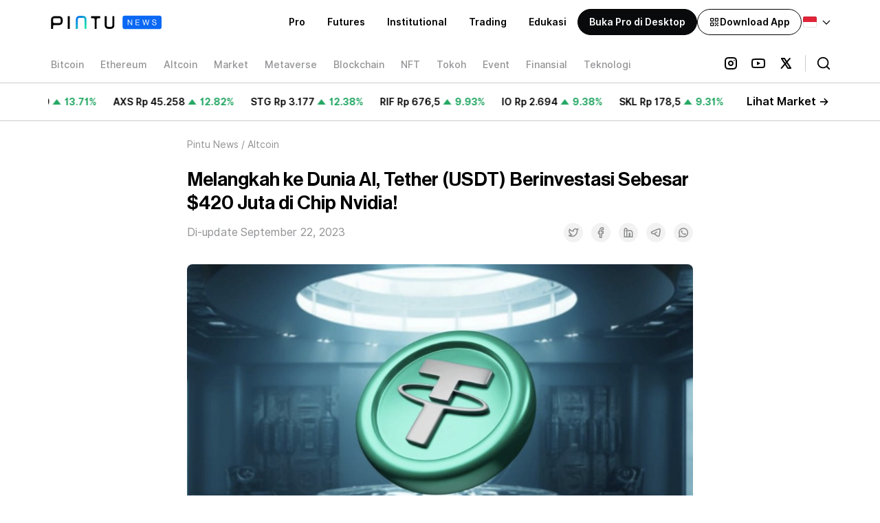

--- FILE ---
content_type: text/html; charset=utf-8
request_url: https://pintu.co.id/news/46269-tether-berinvestasi-420juta-di-nvidia
body_size: 31981
content:
<!DOCTYPE html><html lang="id"><head><meta charSet="utf-8"/><meta name="viewport" content="width=device-width"/><link rel="alternate" hrefLang="id" href="https://pintu.co.id/news/46269-tether-berinvestasi-420juta-di-nvidia"/><link rel="alternate" hrefLang="en" href="https://pintu.co.id/en/news/46269-tether-berinvestasi-420juta-di-nvidia"/><link rel="alternate" hrefLang="x-default" href="https://pintu.co.id/news/46269-tether-berinvestasi-420juta-di-nvidia"/><meta property="twitter:image:alt" content="https://s3.ap-southeast-1.amazonaws.com/content.pintu.co.id/pintu_thumbnail_card_6a039be9aa.png"/><meta property="og:image" content="https://s3.ap-southeast-1.amazonaws.com/content.pintu.co.id/ic_launcher_1493da4144.png"/><script type="application/ld+json">{"@context":"https://schema.org","@type":"NewsArticle","mainEntityOfPage":{"@type":"WebPage","@id":"https://pintu.co.id/news/46269-tether-berinvestasi-420juta-di-nvidia"},"headline":"Melangkah ke Dunia AI, Tether (USDT) Berinvestasi Sebesar $420 Juta di Chip Nvidia!","image":"https://blog.pintu.co.id/wp-content/uploads/2023/09/tether-invest.jpg","author":{"@type":"Person","name":"Deswita Zela","url":"https://pintu.co.id/news/author/deswita-zela"},"publisher":{"@type":"Organization","name":"Pintu News","logo":{"@type":"ImageObject","url":"https://s3.ap-southeast-1.amazonaws.com/content.pintu.co.id/Pintu_News_Logo_3x_aa36926c83.png"}},"articleSection":["Altcoin"],"inLanguage":"id","datePublished":"2023-09-22T11:56:37","dateModified":"2023-09-22T11:56:38"}</script><script type="application/ld+json">{"@context":"https://schema.org","@type":"BreadcrumbList","itemListElement":[{"@type":"ListItem","position":1,"name":"Pintu News","item":"https://pintu.co.id/news"},{"@type":"ListItem","position":2,"name":"Altcoin","item":"https://pintu.co.id/news/category/altcoin"},{"@type":"ListItem","position":3,"name":"Melangkah ke Dunia AI, Tether (USDT) Berinvestasi Sebesar $420 Juta di Chip Nvidia!","item":"https://pintu.co.id/news/undefined-tether-berinvestasi-420juta-di-nvidia"}]}</script><title>Melangkah ke Dunia AI, Tether (USDT) Berinvestasi Sebesar $420 Juta di Chip Nvidia! - Pintu News</title><meta name="robots" content="index,follow,max-image-preview:large"/><meta name="googlebot" content="index,follow,max-image-preview:large"/><meta name="description" content="Tether melangkah ke dunia AI dengan investasi $420 juta di chip Nvidia melalui Northern Data. Telusuri detail lengkapnya di sini!"/><meta name="twitter:card" content="summary_large_image"/><meta property="og:title" content="Melangkah ke Dunia AI, Tether (USDT) Berinvestasi Sebesar $420 Juta di Chip Nvidia! - Pintu News"/><meta property="og:description" content="Tether melangkah ke dunia AI dengan investasi $420 juta di chip Nvidia melalui Northern Data. Telusuri detail lengkapnya di sini!"/><meta property="og:url" content="https://pintu.co.id/news/46269-tether-berinvestasi-420juta-di-nvidia"/><meta property="og:type" content="article"/><meta property="article:modified_time" content="2023-09-22T04:56:38+00:00"/><meta property="og:image" content="https://blog.pintu.co.id/wp-content/uploads/2023/09/tether-invest.jpg"/><link rel="canonical" href="https://pintu.co.id/news/46269-tether-berinvestasi-420juta-di-nvidia"/><meta name="twitter:title" content="Melangkah ke Dunia AI, Tether (USDT) Berinvestasi Sebesar $420 Juta di Chip Nvidia! - Pintu News"/><meta name="twitter:description" content="Tether melangkah ke dunia AI dengan investasi $420 juta di chip Nvidia melalui Northern Data. Telusuri detail lengkapnya di sini!"/><meta name="twitter:image" content="https://blog.pintu.co.id/wp-content/uploads/2023/09/tether-invest.jpg"/><link rel="preload" href="https://blog.pintu.co.id/wp-content/uploads/2023/09/tether-invest.jpg" as="image" fetchpriority="high"/><meta name="next-head-count" content="25"/><meta property="al:ios:app_store_id" content="1494119678"/><meta property="al:ios:app_name" content="Pintu: Buy/Sell Digital Assets"/><meta property="al:android:app_name" content="Pintu: Buy/Sell Digital Assets"/><link rel="preconnect" href="https://s3.ap-southeast-1.amazonaws.com"/><link rel="icon" type="image/png" sizes="16x16" href="/favicon-16x16.png"/><link rel="icon" type="image/png" sizes="32x32" href="/favicon-32x32.png"/><link rel="icon" href="/favicon.ico" sizes="any"/><link rel="apple-touch-icon" sizes="180x180" href="/apple-touch-icon.png"/><link rel="icon" type="image/png" sizes="192x192" href="/android-chrome-192x192.png"/><link rel="icon" type="image/png" sizes="512x512" href="/android-chrome-512x512.png"/><meta property="al:android:package" content="com.valar.pintu"/><script type="application/ld+json">{"@context":"https://schema.org","@type":"Organization","logo":"https://s3.ap-southeast-1.amazonaws.com/content.pintu.co.id/ic_launcher_1493da4144.png","url":"https://pintu.co.id","name":"Pintu","sameAs":["https://www.facebook.com/pintucrypto","https://twitter.com/pintuid","https://www.linkedin.com/company/pintu-indonesia","https://www.instagram.com/pintu_id","https://www.youtube.com/channel/UCxMqlU6lOi88KVgYtRnuZog","https://t.me/pintuindonesia","https://discord.gg/pintuindonesia"],"contactPoint":{"@type":"ContactPoint","contactType":"Customer Service","url":"https://pintu.co.id/contact"}}</script><script type="application/ld+json">{"@context":"https://schema.org","@type":"SoftwareApplication","name":"Pintu: Buy/Sell Digital Assets","operatingSystem":"ANDROID","applicationCategory":"Finance","aggregateRating":{"@type":"AggregateRating","ratingValue":4.4,"ratingCount":11497},"offers":{"@type":"Offer","price":"0","priceCurrency":"IDR"},"inLanguage":[{"@type":"Language","name":"Indonesia","alternateName":"id"}]}</script><link data-next-font="" rel="preconnect" href="/" crossorigin="anonymous"/><script id="firebase-performance-monitoring" data-nscript="beforeInteractive">!function(n,e){var t,o,i,c=[],f={passive:!0,capture:!0},r=new Date,a="pointerup",u="pointercancel";function p(n,c){t||(t=c,o=n,i=new Date,w(e),s())}function s(){o>=0&&o<i-r&&(c.forEach(function(n){n(o,t)}),c=[])}function l(t){if(t.cancelable){var o=(t.timeStamp>1e12?new Date:performance.now())-t.timeStamp;"pointerdown"==t.type?function(t,o){function i(){p(t,o),r()}function c(){r()}function r(){e(a,i,f),e(u,c,f)}n(a,i,f),n(u,c,f)}(o,t):p(o,t)}}function w(n){["click","mousedown","keydown","touchstart","pointerdown"].forEach(function(e){n(e,l,f)})}w(n),self.perfMetrics=self.perfMetrics||{},self.perfMetrics.onFirstInputDelay=function(n){c.push(n),s()}}(addEventListener,removeEventListener);</script><link rel="preload" href="/_next/static/css/33f9cf07c8acb3c0.css" as="style"/><link rel="stylesheet" href="/_next/static/css/33f9cf07c8acb3c0.css" data-n-g=""/><noscript data-n-css=""></noscript><script defer="" nomodule="" src="/_next/static/chunks/polyfills-c67a75d1b6f99dc8.js"></script><script src="/script/PINTU-SmartScript.js" defer="" data-nscript="beforeInteractive"></script><script defer="" src="/_next/static/chunks/5646-c9e95fa4e0b217c0.js"></script><script defer="" src="/_next/static/chunks/3233.60d89cef890c8dbd.js"></script><script defer="" src="/_next/static/chunks/53-21a852a89fc3b4ae.js"></script><script defer="" src="/_next/static/chunks/550-7b7bd8b89389a37a.js"></script><script defer="" src="/_next/static/chunks/5100.faf7b0e69937bbaa.js"></script><script defer="" src="/_next/static/chunks/9126.18ef0b1258d63148.js"></script><script defer="" src="/_next/static/chunks/4044.0902fb51919173ac.js"></script><script defer="" src="/_next/static/chunks/478.7b65434dd1563eda.js"></script><script src="/_next/static/chunks/webpack-a437a1cf769f9891.js" defer=""></script><script src="/_next/static/chunks/framework-ca706bf673a13738.js" defer=""></script><script src="/_next/static/chunks/main-1758fcb1876c3155.js" defer=""></script><script src="/_next/static/chunks/pages/_app-63a5b6bb4ea9a1f4.js" defer=""></script><script src="/_next/static/chunks/29107295-79b81857c2f2608e.js" defer=""></script><script src="/_next/static/chunks/75fc9c18-570248ffcf688a0e.js" defer=""></script><script src="/_next/static/chunks/1664-5af8d40894b0eecb.js" defer=""></script><script src="/_next/static/chunks/5935-6bd1d85811de4067.js" defer=""></script><script src="/_next/static/chunks/7324-4253982beb549804.js" defer=""></script><script src="/_next/static/chunks/9669-84d9d027067b1314.js" defer=""></script><script src="/_next/static/chunks/1609-b0f0283bc74fa686.js" defer=""></script><script src="/_next/static/chunks/4431-3226c0e4bcc2d2a5.js" defer=""></script><script src="/_next/static/chunks/652-1df3d1aad978d0fc.js" defer=""></script><script src="/_next/static/chunks/1135-a81301b65affd3a1.js" defer=""></script><script src="/_next/static/chunks/6492-c8ad5ce780d96111.js" defer=""></script><script src="/_next/static/chunks/129-65b981bebd30561d.js" defer=""></script><script src="/_next/static/chunks/7706-01cb71393d79bef6.js" defer=""></script><script src="/_next/static/chunks/5142-d1596e5e35084b30.js" defer=""></script><script src="/_next/static/chunks/5283-1c33aa54c294e458.js" defer=""></script><script src="/_next/static/chunks/5290-ae8108bf8e45b21d.js" defer=""></script><script src="/_next/static/chunks/3745-cf5a4f996e6df7b1.js" defer=""></script><script src="/_next/static/chunks/4090-8ba25913c697bd69.js" defer=""></script><script src="/_next/static/chunks/6989-818e023c78535013.js" defer=""></script><script src="/_next/static/chunks/pages/news/%5BpostIdAndSlug%5D-7312b1a743214de0.js" defer=""></script><script src="/_next/static/abyg_2l34tzLtGUwLIvwN/_buildManifest.js" defer=""></script><script src="/_next/static/abyg_2l34tzLtGUwLIvwN/_ssgManifest.js" defer=""></script><style data-styled="" data-styled-version="5.3.3">#nprogress{pointer-events:none;}/*!sc*/
#nprogress .bar{background:#0A68F4;position:fixed;z-index:9999;top:0;left:0;width:100%;height:2.8px;}/*!sc*/
#nprogress .peg{display:block;position:absolute;right:0;width:100px;height:100%;box-shadow:none;opacity:1;-webkit-transform:rotate(3deg) translate(0px,-4px);-ms-transform:rotate(3deg) translate(0px,-4px);transform:rotate(3deg) translate(0px,-4px);}/*!sc*/
#nprogress .spinner{display:block;position:fixed;z-index:1031;top:15px;right:15px;}/*!sc*/
#nprogress .spinner-icon{width:18px;height:18px;box-sizing:border-box;border:solid 2.8px transparent;border-top-color:#0A68F4;border-left-color:#0A68F4;border-radius:50%;-webkit-animation:fEWCgj 400ms linear infinite;animation:fEWCgj 400ms linear infinite;}/*!sc*/
.nprogress-custom-parent{overflow:hidden;position:relative;}/*!sc*/
.nprogress-custom-parent #nprogress .spinner,.nprogress-custom-parent #nprogress .bar{position:absolute;}/*!sc*/
data-styled.g20[id="sc-global-blxxuR1"]{content:"sc-global-blxxuR1,"}/*!sc*/
.jesGQJ{width:100%;}/*!sc*/
data-styled.g21[id="sc-rg9gp3-0"]{content:"jesGQJ,"}/*!sc*/
.efnWRQ{position:relative;margin-top:2rem;margin-bottom:2rem;overflow:hidden;--tw-bg-opacity:1;background-color:rgba(250,250,250,var(--tw-bg-opacity));border-radius:0.5rem;width:100%;--tw-aspect-w:4;padding-bottom:calc(var(--tw-aspect-h) / var(--tw-aspect-w) * 100%);--tw-aspect-h:3;}/*!sc*/
.dark .sc-rg9gp3-1{--tw-bg-opacity:1;background-color:rgba(16,18,20,var(--tw-bg-opacity));}/*!sc*/
.efnWRQ > *{position:absolute;height:100%;width:100%;top:0;right:0;bottom:0;left:0;}/*!sc*/
data-styled.g22[id="sc-rg9gp3-1"]{content:"efnWRQ,"}/*!sc*/
.gdZCZF{display:none;}/*!sc*/
@media (min-width:768px){.gdZCZF{display:block;}}/*!sc*/
data-styled.g30[id="sc-m1trkp-0"]{content:"gdZCZF,"}/*!sc*/
@media (min-width:768px){.hIpQaM{display:none;}}/*!sc*/
data-styled.g31[id="sc-1d58q16-0"]{content:"hIpQaM,"}/*!sc*/
.dYLgAM{display:-webkit-box;display:-webkit-flex;display:-ms-flexbox;display:flex;}/*!sc*/
data-styled.g42[id="sc-17sjaey-0"]{content:"dYLgAM,"}/*!sc*/
.fkdoLm{-webkit-flex-shrink:0;-ms-flex-negative:0;flex-shrink:0;cursor:pointer;border-radius:9999px;margin-right:1rem;background-color:rgba(0,0,0,0);}/*!sc*/
data-styled.g43[id="sc-17sjaey-1"]{content:"fkdoLm,"}/*!sc*/
.OkVbV{display:-webkit-box;display:-webkit-flex;display:-ms-flexbox;display:flex;white-space:nowrap;}/*!sc*/
data-styled.g117[id="sc-1xoti97-0"]{content:"OkVbV,"}/*!sc*/
*,::before,::after{box-sizing:border-box;border-width:0;border-style:solid;--tw-border-opacity:1;border-color:rgba(229,231,235,var(--tw-border-opacity));--tw-translate-x:0;--tw-translate-y:0;--tw-rotate:0;--tw-skew-x:0;--tw-skew-y:0;--tw-scale-x:1;--tw-scale-y:1;--tw-transform:translateX(var(--tw-translate-x)) translateY(var(--tw-translate-y)) rotate(var(--tw-rotate)) skewX(var(--tw-skew-x)) skewY(var(--tw-skew-y)) scaleX(var(--tw-scale-x)) scaleY(var(--tw-scale-y));--tw-ring-inset:var(--tw-empty,/*!*/ /*!*/);--tw-ring-offset-width:0px;--tw-ring-offset-color:#fff;--tw-ring-color:rgba(59,130,246,0.5);--tw-ring-offset-shadow:0 0 #0000;--tw-ring-shadow:0 0 #0000;--tw-shadow:0 0 #0000;--tw-blur:var(--tw-empty,/*!*/ /*!*/);--tw-brightness:var(--tw-empty,/*!*/ /*!*/);--tw-contrast:var(--tw-empty,/*!*/ /*!*/);--tw-grayscale:var(--tw-empty,/*!*/ /*!*/);--tw-hue-rotate:var(--tw-empty,/*!*/ /*!*/);--tw-invert:var(--tw-empty,/*!*/ /*!*/);--tw-saturate:var(--tw-empty,/*!*/ /*!*/);--tw-sepia:var(--tw-empty,/*!*/ /*!*/);--tw-drop-shadow:var(--tw-empty,/*!*/ /*!*/);--tw-filter:var(--tw-blur) var(--tw-brightness) var(--tw-contrast) var(--tw-grayscale) var(--tw-hue-rotate) var(--tw-invert) var(--tw-saturate) var(--tw-sepia) var(--tw-drop-shadow);--tw-backdrop-blur:var(--tw-empty,/*!*/ /*!*/);--tw-backdrop-brightness:var(--tw-empty,/*!*/ /*!*/);--tw-backdrop-contrast:var(--tw-empty,/*!*/ /*!*/);--tw-backdrop-grayscale:var(--tw-empty,/*!*/ /*!*/);--tw-backdrop-hue-rotate:var(--tw-empty,/*!*/ /*!*/);--tw-backdrop-invert:var(--tw-empty,/*!*/ /*!*/);--tw-backdrop-opacity:var(--tw-empty,/*!*/ /*!*/);--tw-backdrop-saturate:var(--tw-empty,/*!*/ /*!*/);--tw-backdrop-sepia:var(--tw-empty,/*!*/ /*!*/);--tw-backdrop-filter:var(--tw-backdrop-blur) var(--tw-backdrop-brightness) var(--tw-backdrop-contrast) var(--tw-backdrop-grayscale) var(--tw-backdrop-hue-rotate) var(--tw-backdrop-invert) var(--tw-backdrop-opacity) var(--tw-backdrop-saturate) var(--tw-backdrop-sepia);}/*!sc*/
html{line-height:1.5;-webkit-text-size-adjust:100%;-moz-tab-size:4;tab-size:4;font-family:Inter,system-ui,sans-serif;}/*!sc*/
body{margin:0;font-family:inherit;line-height:inherit;}/*!sc*/
hr{height:0;color:inherit;border-top-width:1px;}/*!sc*/
abbr[title]{-webkit-text-decoration:underline dotted;text-decoration:underline dotted;}/*!sc*/
b,strong{font-weight:bolder;}/*!sc*/
code,kbd,samp,pre{font-family:ui-monospace,SFMono-Regular,Consolas,'Liberation Mono',Menlo,monospace;font-size:1em;}/*!sc*/
small{font-size:80%;}/*!sc*/
sub,sup{font-size:75%;line-height:0;position:relative;vertical-align:baseline;}/*!sc*/
sub{bottom:-0.25em;}/*!sc*/
sup{top:-0.5em;}/*!sc*/
table{text-indent:0;border-color:inherit;border-collapse:collapse;}/*!sc*/
button,input,optgroup,select,textarea{font-family:inherit;font-size:100%;line-height:inherit;margin:0;padding:0;color:inherit;}/*!sc*/
button,select{text-transform:none;}/*!sc*/
button,[type='button'],[type='reset'],[type='submit']{-webkit-appearance:button;}/*!sc*/
::-moz-focus-inner{border-style:none;padding:0;}/*!sc*/
:-moz-focusring{outline:1px dotted ButtonText;}/*!sc*/
:-moz-ui-invalid{box-shadow:none;}/*!sc*/
legend{padding:0;}/*!sc*/
progress{vertical-align:baseline;}/*!sc*/
::-webkit-inner-spin-button,::-webkit-outer-spin-button{height:auto;}/*!sc*/
[type='search']{-webkit-appearance:textfield;outline-offset:-2px;}/*!sc*/
::-webkit-search-decoration{-webkit-appearance:none;}/*!sc*/
::-webkit-file-upload-button{-webkit-appearance:button;font:inherit;}/*!sc*/
summary{display:list-item;}/*!sc*/
blockquote,dl,dd,h1,h2,h3,h4,h5,h6,hr,figure,p,pre{margin:0;}/*!sc*/
button{background-color:transparent;background-image:none;}/*!sc*/
fieldset{margin:0;padding:0;}/*!sc*/
ol,ul{list-style:none;margin:0;padding:0;}/*!sc*/
img{border-style:solid;}/*!sc*/
textarea{resize:vertical;}/*!sc*/
input::-webkit-input-placeholder,textarea::-webkit-input-placeholder{color:#9ca3af;}/*!sc*/
input::-moz-placeholder,textarea::-moz-placeholder{color:#9ca3af;}/*!sc*/
input:-ms-input-placeholder,textarea:-ms-input-placeholder{color:#9ca3af;}/*!sc*/
input::placeholder,textarea::placeholder{color:#9ca3af;}/*!sc*/
button,[role="button"]{cursor:pointer;}/*!sc*/
h1,h2,h3,h4,h5,h6{font-size:inherit;font-weight:inherit;}/*!sc*/
a{color:inherit;-webkit-text-decoration:inherit;text-decoration:inherit;}/*!sc*/
pre,code,kbd,samp{font-family:ui-monospace,SFMono-Regular,Menlo,Monaco,Consolas,"Liberation Mono","Courier New",monospace;}/*!sc*/
img,svg,video,canvas,audio,iframe,embed,object{display:block;vertical-align:middle;}/*!sc*/
img,video{max-width:100%;height:auto;}/*!sc*/
[hidden]{display:none;}/*!sc*/
@-webkit-keyframes spin{to{-webkit-transform:rotate(360deg);-ms-transform:rotate(360deg);transform:rotate(360deg);}}/*!sc*/
@keyframes spin{to{-webkit-transform:rotate(360deg);-ms-transform:rotate(360deg);transform:rotate(360deg);}}/*!sc*/
@-webkit-keyframes ping{75%,100%{-webkit-transform:scale(2);-ms-transform:scale(2);transform:scale(2);opacity:0;}}/*!sc*/
@keyframes ping{75%,100%{-webkit-transform:scale(2);-ms-transform:scale(2);transform:scale(2);opacity:0;}}/*!sc*/
@-webkit-keyframes pulse{50%{opacity:.5;}}/*!sc*/
@keyframes pulse{50%{opacity:.5;}}/*!sc*/
@-webkit-keyframes bounce{0%,100%{-webkit-transform:translateY(-25%);-ms-transform:translateY(-25%);transform:translateY(-25%);-webkit-animation-timing-function:cubic-bezier(0.8,0,1,1);animation-timing-function:cubic-bezier(0.8,0,1,1);}50%{-webkit-transform:none;-ms-transform:none;transform:none;-webkit-animation-timing-function:cubic-bezier(0,0,0.2,1);animation-timing-function:cubic-bezier(0,0,0.2,1);}}/*!sc*/
@keyframes bounce{0%,100%{-webkit-transform:translateY(-25%);-ms-transform:translateY(-25%);transform:translateY(-25%);-webkit-animation-timing-function:cubic-bezier(0.8,0,1,1);animation-timing-function:cubic-bezier(0.8,0,1,1);}50%{-webkit-transform:none;-ms-transform:none;transform:none;-webkit-animation-timing-function:cubic-bezier(0,0,0.2,1);animation-timing-function:cubic-bezier(0,0,0.2,1);}}/*!sc*/
@-webkit-keyframes marquee{0%{-webkit-transform:translateX(0%);-ms-transform:translateX(0%);transform:translateX(0%);}100%{-webkit-transform:translateX(-100%);-ms-transform:translateX(-100%);transform:translateX(-100%);}}/*!sc*/
@keyframes marquee{0%{-webkit-transform:translateX(0%);-ms-transform:translateX(0%);transform:translateX(0%);}100%{-webkit-transform:translateX(-100%);-ms-transform:translateX(-100%);transform:translateX(-100%);}}/*!sc*/
@-webkit-keyframes marquee2{0%{-webkit-transform:translateX(100%);-ms-transform:translateX(100%);transform:translateX(100%);}100%{-webkit-transform:translateX(0%);-ms-transform:translateX(0%);transform:translateX(0%);}}/*!sc*/
@keyframes marquee2{0%{-webkit-transform:translateX(100%);-ms-transform:translateX(100%);transform:translateX(100%);}100%{-webkit-transform:translateX(0%);-ms-transform:translateX(0%);transform:translateX(0%);}}/*!sc*/
@-webkit-keyframes upDown{0%{-webkit-transform:translateY(0);-ms-transform:translateY(0);transform:translateY(0);}25%{-webkit-transform:translateY(10px);-ms-transform:translateY(10px);transform:translateY(10px);}50%{-webkit-transform:translateY(0);-ms-transform:translateY(0);transform:translateY(0);}75%{-webkit-transform:translateY(10px);-ms-transform:translateY(10px);transform:translateY(10px);}100%{-webkit-transform:translateY(0);-ms-transform:translateY(0);transform:translateY(0);}}/*!sc*/
@keyframes upDown{0%{-webkit-transform:translateY(0);-ms-transform:translateY(0);transform:translateY(0);}25%{-webkit-transform:translateY(10px);-ms-transform:translateY(10px);transform:translateY(10px);}50%{-webkit-transform:translateY(0);-ms-transform:translateY(0);transform:translateY(0);}75%{-webkit-transform:translateY(10px);-ms-transform:translateY(10px);transform:translateY(10px);}100%{-webkit-transform:translateY(0);-ms-transform:translateY(0);transform:translateY(0);}}/*!sc*/
data-styled.g167[id="sc-global-hvWZZA1"]{content:"sc-global-hvWZZA1,"}/*!sc*/
.fcHqXE{--tw-bg-opacity:1;background-color:rgba(255,255,255,var(--tw-bg-opacity));--tw-text-opacity:1;color:rgba(2,2,3,var(--tw-text-opacity));}/*!sc*/
.dark .sc-1qm3k86-0{--tw-bg-opacity:1;background-color:rgba(9,10,11,var(--tw-bg-opacity));--tw-text-opacity:1;color:rgba(255,255,255,var(--tw-text-opacity));}/*!sc*/
data-styled.g198[id="sc-1qm3k86-0"]{content:"fcHqXE,"}/*!sc*/
.cqioXk{padding-top:1rem;padding-bottom:1rem;z-index:2147483647;}/*!sc*/
@media (min-width:768px){.cqioXk{padding-left:1rem;padding-right:1rem;}}/*!sc*/
data-styled.g199[id="sc-1qm3k86-1"]{content:"cqioXk,"}/*!sc*/
.cjpmKm{position:relative;display:-webkit-box;display:-webkit-flex;display:-ms-flexbox;display:flex;-webkit-align-items:center;-webkit-box-align:center;-ms-flex-align:center;align-items:center;-webkit-box-pack:justify;-webkit-justify-content:space-between;-ms-flex-pack:justify;justify-content:space-between;max-width:1140px;padding-left:0.5rem;padding-right:0.5rem;margin:auto;}/*!sc*/
@media (min-width:768px){.cjpmKm{padding-top:0.5rem;padding-bottom:0.5rem;margin-bottom:0.5rem;}}/*!sc*/
@media (min-width:1024px){.cjpmKm{padding-left:0px;padding-right:0px;margin-bottom:0px;}}/*!sc*/
data-styled.g200[id="sc-1qm3k86-2"]{content:"cjpmKm,"}/*!sc*/
.LOtZw{display:-webkit-box;display:-webkit-flex;display:-ms-flexbox;display:flex;-webkit-align-items:center;-webkit-box-align:center;-ms-flex-align:center;align-items:center;height:2.25rem;margin-top:0.25rem;overflow-x:auto;-ms-overflow-style:none;-webkit-scrollbar-width:none;-moz-scrollbar-width:none;-ms-scrollbar-width:none;scrollbar-width:none;}/*!sc*/
@media (min-width:768px){.LOtZw{margin-left:-0.5rem;}}/*!sc*/
.LOtZw::-webkit-scrollbar{display:none;}/*!sc*/
data-styled.g201[id="sc-1qm3k86-3"]{content:"LOtZw,"}/*!sc*/
.lbrZcl{position:absolute;right:2.75rem;height:2rem;width:2.5rem;background-image:linear-gradient(to left,var(--tw-gradient-stops));--tw-gradient-from:#FFFFFF;--tw-gradient-stops:var(--tw-gradient-from),var(--tw-gradient-to,rgba(255,255,255,0));}/*!sc*/
.dark .sc-1qm3k86-4{--tw-gradient-from:#090A0B;--tw-gradient-stops:var(--tw-gradient-from),var(--tw-gradient-to,rgba(9,10,11,0));}/*!sc*/
@media (min-width:768px){.lbrZcl{height:2.5rem;}}/*!sc*/
@media (min-width:768px){.lbrZcl{right:150px;}}/*!sc*/
@media (min-width:1024px){.lbrZcl{right:158px;}}/*!sc*/
data-styled.g202[id="sc-1qm3k86-4"]{content:"lbrZcl,"}/*!sc*/
.bcxBQk{display:-webkit-box;display:-webkit-flex;display:-ms-flexbox;display:flex;-webkit-align-items:center;-webkit-box-align:center;-ms-flex-align:center;align-items:center;gap:1rem;}/*!sc*/
data-styled.g203[id="sc-1qm3k86-5"]{content:"bcxBQk,"}/*!sc*/
.eAmqGD{display:-webkit-box;display:-webkit-flex;display:-ms-flexbox;display:flex;-webkit-align-items:center;-webkit-box-align:center;-ms-flex-align:center;align-items:center;}/*!sc*/
data-styled.g204[id="sc-1qm3k86-6"]{content:"eAmqGD,"}/*!sc*/
@media (min-width:768px){.kIxjJV{padding-right:0.5rem;}}/*!sc*/
@media (min-width:1024px){.kIxjJV{padding-right:0px;}}/*!sc*/
data-styled.g205[id="sc-1qm3k86-7"]{content:"kIxjJV,"}/*!sc*/
.hdfyCM{position:absolute;right:2.75rem;height:2rem;width:2.5rem;background-image:linear-gradient(to left,var(--tw-gradient-stops));--tw-gradient-from:#FFFFFF;--tw-gradient-stops:var(--tw-gradient-from),var(--tw-gradient-to,rgba(255,255,255,0));}/*!sc*/
.dark .sc-1qm3k86-8{--tw-gradient-from:#090A0B;--tw-gradient-stops:var(--tw-gradient-from),var(--tw-gradient-to,rgba(9,10,11,0));}/*!sc*/
@media (min-width:768px){.hdfyCM{right:150px;height:2.5rem;}}/*!sc*/
@media (min-width:1024px){.hdfyCM{right:158px;}}/*!sc*/
data-styled.g206[id="sc-1qm3k86-8"]{content:"hdfyCM,"}/*!sc*/
.dsefXO{display:inline-block;padding-top:0.25rem;padding-bottom:0.25rem;padding-left:0.5rem;padding-right:0.5rem;margin-left:auto;margin-right:0.125rem;vertical-align:middle;border-color:rgba(2,2,3,0.2);}/*!sc*/
.dark .sc-1qm3k86-9{border-color:rgba(255,255,255,0.2);}/*!sc*/
@media (min-width:768px){.dsefXO{padding-top:0.125rem;padding-bottom:0.125rem;padding-left:1rem;padding-right:0.125rem;margin-right:0px;border-left-width:1px;}}/*!sc*/
data-styled.g207[id="sc-1qm3k86-9"]{content:"dsefXO,"}/*!sc*/
.iHpNBP{display:-webkit-box;display:-webkit-flex;display:-ms-flexbox;display:flex;-webkit-flex:1 1 0%;-ms-flex:1 1 0%;flex:1 1 0%;}/*!sc*/
data-styled.g208[id="sc-1qm3k86-10"]{content:"iHpNBP,"}/*!sc*/
.gkQbZD{display:inline-block;vertical-align:middle;padding-top:0.5rem;padding-bottom:0.5rem;-webkit-transition-property:all;transition-property:all;-webkit-transition-timing-function:cubic-bezier(0.4,0,0.2,1);transition-timing-function:cubic-bezier(0.4,0,0.2,1);-webkit-transition-duration:200ms;transition-duration:200ms;width:0;}/*!sc*/
.dark .sc-1qm3k86-11{background-color:rgba(0,0,0,0);}/*!sc*/
.gkQbZD:focus{outline:none;}/*!sc*/
data-styled.g209[id="sc-1qm3k86-11"]{content:"gkQbZD,"}/*!sc*/
.LMjCP{display:none;}/*!sc*/
data-styled.g210[id="sc-1qm3k86-12"]{content:"LMjCP,"}/*!sc*/
.gIIUgX{border-top-width:1px;border-bottom-width:1px;border-color:rgba(2,2,3,0.2);}/*!sc*/
.dark .sc-1qm3k86-14{border-color:rgba(255,255,255,0.2);}/*!sc*/
data-styled.g212[id="sc-1qm3k86-14"]{content:"gIIUgX,"}/*!sc*/
.drVUtU{--tw-bg-opacity:1;background-color:rgba(255,255,255,var(--tw-bg-opacity));--tw-text-opacity:1;color:rgba(2,2,3,var(--tw-text-opacity));}/*!sc*/
.dark .sc-ojlxe7-0{--tw-bg-opacity:1;background-color:rgba(9,10,11,var(--tw-bg-opacity));--tw-text-opacity:1;color:rgba(255,255,255,var(--tw-text-opacity));}/*!sc*/
data-styled.g213[id="sc-ojlxe7-0"]{content:"drVUtU,"}/*!sc*/
.khsESi{padding-left:1rem;padding-right:1rem;padding-top:1.5rem;padding-bottom:0.5rem;margin-left:auto;margin-right:auto;max-width:768px;}/*!sc*/
data-styled.g214[id="sc-ojlxe7-1"]{content:"khsESi,"}/*!sc*/
.haekFh{font-size:12px;line-height:16px;--tw-text-opacity:1;color:rgba(146,147,150,var(--tw-text-opacity));display:-webkit-box;display:-webkit-flex;display:-ms-flexbox;display:flex;-webkit-flex-direction:row;-ms-flex-direction:row;flex-direction:row;}/*!sc*/
.dark .sc-ojlxe7-2{--tw-text-opacity:1;color:rgba(135,137,140,var(--tw-text-opacity));}/*!sc*/
@media (min-width:768px){.haekFh{font-size:14px;line-height:20px;}}/*!sc*/
data-styled.g215[id="sc-ojlxe7-2"]{content:"haekFh,"}/*!sc*/
.gKNXnx{margin-left:0.25rem;margin-right:0.25rem;}/*!sc*/
data-styled.g216[id="sc-ojlxe7-3"]{content:"gKNXnx,"}/*!sc*/
.mQgpp{font-size:20px;line-height:29px;font-family:Neue Haas Grotesk Display Pro,system-ui,sans-serif;font-weight:500;margin-top:1rem;}/*!sc*/
@media (min-width:768px){.mQgpp{font-size:28px;line-height:34px;margin-top:1.5rem;}}/*!sc*/
data-styled.g217[id="sc-ojlxe7-4"]{content:"mQgpp,"}/*!sc*/
.qgLOe{display:-webkit-box;display:-webkit-flex;display:-ms-flexbox;display:flex;-webkit-flex-direction:column;-ms-flex-direction:column;flex-direction:column;-webkit-box-pack:justify;-webkit-justify-content:space-between;-ms-flex-pack:justify;justify-content:space-between;margin-top:0.75rem;}/*!sc*/
@media (min-width:768px){.qgLOe{-webkit-flex-direction:row;-ms-flex-direction:row;flex-direction:row;-webkit-align-items:center;-webkit-box-align:center;-ms-flex-align:center;align-items:center;}}/*!sc*/
data-styled.g218[id="sc-ojlxe7-5"]{content:"qgLOe,"}/*!sc*/
.cHwhOR{display:-webkit-box;display:-webkit-flex;display:-ms-flexbox;display:flex;-webkit-flex-direction:row;-ms-flex-direction:row;flex-direction:row;-webkit-align-items:center;-webkit-box-align:center;-ms-flex-align:center;align-items:center;--tw-text-opacity:1;color:rgba(146,147,150,var(--tw-text-opacity));font-size:12px;line-height:16px;}/*!sc*/
.dark .sc-ojlxe7-6{--tw-text-opacity:1;color:rgba(135,137,140,var(--tw-text-opacity));}/*!sc*/
@media (min-width:768px){.cHwhOR{font-size:16px;line-height:22px;}}/*!sc*/
data-styled.g219[id="sc-ojlxe7-6"]{content:"cHwhOR,"}/*!sc*/
.jEldYu{display:-webkit-box;display:-webkit-flex;display:-ms-flexbox;display:flex;-webkit-flex-direction:row;-ms-flex-direction:row;flex-direction:row;}/*!sc*/
data-styled.g220[id="sc-ojlxe7-7"]{content:"jEldYu,"}/*!sc*/
.jELZpv{margin-left:0.25rem;}/*!sc*/
data-styled.g221[id="sc-ojlxe7-8"]{content:"jELZpv,"}/*!sc*/
.gzFIuq{display:-webkit-box;display:-webkit-flex;display:-ms-flexbox;display:flex;-webkit-flex-direction:row;-ms-flex-direction:row;flex-direction:row;margin-top:1rem;}/*!sc*/
@media (min-width:768px){.gzFIuq{margin-top:0px;}}/*!sc*/
data-styled.g223[id="sc-ojlxe7-10"]{content:"gzFIuq,"}/*!sc*/
.eWqhgP{padding-top:2.75rem;}/*!sc*/
data-styled.g224[id="sc-ojlxe7-11"]{content:"eWqhgP,"}/*!sc*/
.ituoYT{--tw-bg-opacity:1;background-color:rgba(255,255,255,var(--tw-bg-opacity));--tw-shadow:0 4px 6px -1px rgba(0,0,0,0.1),0 2px 4px -1px rgba(0,0,0,0.06);box-shadow:var(--tw-ring-offset-shadow,0 0 #0000),var(--tw-ring-shadow,0 0 #0000),var(--tw-shadow);border-radius:0.5rem;padding-left:1.5rem;padding-right:1.5rem;padding-top:1.5rem;padding-bottom:1.5rem;}/*!sc*/
.dark .sc-ojlxe7-12{--tw-bg-opacity:1;background-color:rgba(20,22,26,var(--tw-bg-opacity));}/*!sc*/
data-styled.g225[id="sc-ojlxe7-12"]{content:"ituoYT,"}/*!sc*/
.dfYapT{display:-webkit-box;display:-webkit-flex;display:-ms-flexbox;display:flex;-webkit-flex-direction:row;-ms-flex-direction:row;flex-direction:row;}/*!sc*/
data-styled.g226[id="sc-ojlxe7-13"]{content:"dfYapT,"}/*!sc*/
.fUYYKo{margin-right:0.5rem;overflow:hidden;--tw-bg-opacity:1;background-color:rgba(156,163,175,var(--tw-bg-opacity));width:45px;height:45px;border-radius:9999px;}/*!sc*/
data-styled.g227[id="sc-ojlxe7-14"]{content:"fUYYKo,"}/*!sc*/
.kURabq{-webkit-flex:1 1 0%;-ms-flex:1 1 0%;flex:1 1 0%;}/*!sc*/
data-styled.g228[id="sc-ojlxe7-15"]{content:"kURabq,"}/*!sc*/
.koJSra{font-size:14px;line-height:20px;--tw-text-opacity:1;color:rgba(146,147,150,var(--tw-text-opacity));}/*!sc*/
.dark .sc-ojlxe7-16{--tw-text-opacity:1;color:rgba(135,137,140,var(--tw-text-opacity));}/*!sc*/
data-styled.g229[id="sc-ojlxe7-16"]{content:"koJSra,"}/*!sc*/
.fcgrXY{font-size:16px;line-height:22px;font-weight:600;margin-top:0.25rem;}/*!sc*/
data-styled.g230[id="sc-ojlxe7-17"]{content:"fcgrXY,"}/*!sc*/
.gNZtwm{display:-webkit-box;display:-webkit-flex;display:-ms-flexbox;display:flex;-webkit-flex-direction:row;-ms-flex-direction:row;flex-direction:row;-webkit-flex-wrap:wrap;-ms-flex-wrap:wrap;flex-wrap:wrap;margin-top:2rem;-webkit-align-items:center;-webkit-box-align:center;-ms-flex-align:center;align-items:center;}/*!sc*/
data-styled.g231[id="sc-ojlxe7-18"]{content:"gNZtwm,"}/*!sc*/
.jBvGvw{font-weight:700;margin-right:1rem;}/*!sc*/
data-styled.g232[id="sc-ojlxe7-19"]{content:"jBvGvw,"}/*!sc*/
.ismujt{display:-webkit-box;display:-webkit-flex;display:-ms-flexbox;display:flex;-webkit-flex-direction:row;-ms-flex-direction:row;flex-direction:row;margin-top:1rem;-webkit-align-items:center;-webkit-box-align:center;-ms-flex-align:center;align-items:center;}/*!sc*/
data-styled.g233[id="sc-ojlxe7-20"]{content:"ismujt,"}/*!sc*/
.cyHovG{--tw-text-opacity:1;color:rgba(146,147,150,var(--tw-text-opacity));margin-right:0.75rem;}/*!sc*/
.dark .sc-ojlxe7-21{--tw-text-opacity:1;color:rgba(135,137,140,var(--tw-text-opacity));}/*!sc*/
data-styled.g234[id="sc-ojlxe7-21"]{content:"cyHovG,"}/*!sc*/
.iUZRuQ{height:0.25rem;width:100%;}/*!sc*/
data-styled.g238[id="sc-ojlxe7-25"]{content:"iUZRuQ,"}/*!sc*/
.cLthJh{margin-top:2.5rem;}/*!sc*/
@media (min-width:768px){.cLthJh{margin-top:4rem;}}/*!sc*/
data-styled.g239[id="sc-ojlxe7-26"]{content:"cLthJh,"}/*!sc*/
.fuwwTf{font-size:20px;line-height:29px;font-family:Neue Haas Grotesk Display Pro,system-ui,sans-serif;font-weight:500;margin-bottom:1.5rem;}/*!sc*/
@media (min-width:768px){.fuwwTf{font-size:28px;line-height:34px;margin-bottom:2rem;}}/*!sc*/
data-styled.g240[id="sc-ojlxe7-27"]{content:"fuwwTf,"}/*!sc*/
.fxNKzO{--tw-text-opacity:1;color:rgba(10,104,244,var(--tw-text-opacity));font-weight:600;font-size:16px;line-height:22px;margin-top:1.5rem;}/*!sc*/
data-styled.g241[id="sc-ojlxe7-28"]{content:"fxNKzO,"}/*!sc*/
.gJOclk{display:-webkit-box;display:-webkit-flex;display:-ms-flexbox;display:flex;-webkit-flex-direction:row;-ms-flex-direction:row;flex-direction:row;padding-top:0.5rem;padding-bottom:0.5rem;padding-left:0.75rem;padding-right:0.75rem;margin-top:0.25rem;margin-bottom:0.25rem;margin-right:0.25rem;font-size:14px;line-height:20px;font-weight:600;border-width:1px;border-color:rgba(2,2,3,0.2);border-radius:0.5rem;}/*!sc*/
.dark .sc-wkc8t1-0{border-color:rgba(255,255,255,0.2);}/*!sc*/
@media (min-width:768px){.gJOclk{margin-right:0.5rem;}}/*!sc*/
data-styled.g242[id="sc-wkc8t1-0"]{content:"gJOclk,"}/*!sc*/
.ghFyui{display:-webkit-box;display:-webkit-flex;display:-ms-flexbox;display:flex;-webkit-align-items:center;-webkit-box-align:center;-ms-flex-align:center;align-items:center;-webkit-box-pack:center;-webkit-justify-content:center;-ms-flex-pack:center;justify-content:center;}/*!sc*/
.ghFyui > :not([hidden]) ~ :not([hidden]){--tw-space-x-reverse:0;margin-right:calc(0.75rem * var(--tw-space-x-reverse));margin-left:calc(0.75rem * calc(1 - var(--tw-space-x-reverse)));}/*!sc*/
data-styled.g244[id="sc-1o6nxck-0"]{content:"ghFyui,"}/*!sc*/
.gRlvjA{padding-top:2rem;padding-bottom:2rem;}/*!sc*/
.dark .sc-1r96n1c-0{--tw-bg-opacity:1;background-color:rgba(9,10,11,var(--tw-bg-opacity));}/*!sc*/
data-styled.g257[id="sc-1r96n1c-0"]{content:"gRlvjA,"}/*!sc*/
.IwAgi{display:grid;grid-template-columns:1fr 3fr;grid-gap:1em;}/*!sc*/
data-styled.g258[id="sc-utl2z3-0"]{content:"IwAgi,"}/*!sc*/
.kwJlBw{display:grid;grid-template-columns:2fr 3fr;grid-gap:1em;}/*!sc*/
data-styled.g259[id="sc-utl2z3-1"]{content:"kwJlBw,"}/*!sc*/
.fnAIdJ{width:100%;height:100%;object-fit:cover;border-radius:0.5rem;position:absolute;}/*!sc*/
data-styled.g260[id="sc-1locby5-0"]{content:"fnAIdJ,"}/*!sc*/
.hENmFQ{word-break:break-word;}/*!sc*/
.hENmFQ *{font-size:14px;line-height:20px;}/*!sc*/
@media (min-width:768px){.hENmFQ *{font-size:16px;line-height:22px;}}/*!sc*/
.hENmFQ .wtr-time-wrap{display:none;}/*!sc*/
.hENmFQ span.rt-reading-time *,.hENmFQ .wtr-time-wrap *{display:none;}/*!sc*/
.hENmFQ figure{width:auto;}/*!sc*/
.hENmFQ #joli-toc{--tw-bg-opacity:1;background-color:rgba(242,242,242,var(--tw-bg-opacity));padding:1rem;}/*!sc*/
.dark .sc-17gh731-0 #joli-toc{--tw-bg-opacity:1;background-color:rgba(33,36,41,var(--tw-bg-opacity));}/*!sc*/
@media (min-width:768px){.hENmFQ #joli-toc{padding:1.5rem;}}/*!sc*/
.hENmFQ #joli-toc .joli-nav{padding-left:0px;padding-top:0.5rem;margin-top:0px;margin-bottom:0px;padding-left:0rem;}/*!sc*/
.hENmFQ #joli-toc .joli-nav > :not([hidden]) ~ :not([hidden]){--tw-space-y-reverse:0;margin-top:calc(0.125rem * calc(1 - var(--tw-space-y-reverse)));margin-bottom:calc(0.125rem * var(--tw-space-y-reverse));}/*!sc*/
@media (min-width:768px){.hENmFQ #joli-toc .joli-nav > :not([hidden]) ~ :not([hidden]){--tw-space-y-reverse:0;margin-top:calc(0px * calc(1 - var(--tw-space-y-reverse)));margin-bottom:calc(0px * var(--tw-space-y-reverse));}}/*!sc*/
.hENmFQ #joli-toc .joli-nav li.item{margin-left:26px;font-weight:500;margin-top:0px;margin-bottom:0px;padding-top:0.5rem;padding-bottom:0.5rem;}/*!sc*/
@media (min-width:768px){.hENmFQ #joli-toc .joli-nav li.item{padding-top:0.75rem;padding-bottom:0.75rem;}}/*!sc*/
.hENmFQ #joli-toc .joli-nav a.joli-h2{font-weight:500;}/*!sc*/
.hENmFQ #joli-toc .joli-nav .accordion-content ul{padding-top:0.5rem;}/*!sc*/
.hENmFQ #joli-toc .joli-nav .accordion-content ul > :not([hidden]) ~ :not([hidden]){--tw-space-y-reverse:0;margin-top:calc(0.75rem * calc(1 - var(--tw-space-y-reverse)));margin-bottom:calc(0.75rem * var(--tw-space-y-reverse));}/*!sc*/
@media (min-width:768px){.hENmFQ #joli-toc .joli-nav .accordion-content ul{padding-top:0.75rem;}}/*!sc*/
.hENmFQ #joli-toc .joli-nav .amp-content .accordion-content{margin-bottom:0.5rem;}/*!sc*/
.hENmFQ #joli-toc .joli-nav .amp-content .accordion-content ul{padding-top:0px;}/*!sc*/
.hENmFQ #joli-toc .joli-nav .amp-content .accordion-content ul > :not([hidden]) ~ :not([hidden]){--tw-space-y-reverse:0;margin-top:calc(0.75rem * calc(1 - var(--tw-space-y-reverse)));margin-bottom:calc(0.75rem * var(--tw-space-y-reverse));}/*!sc*/
.hENmFQ #joli-toc .joli-nav li.subitem{margin-top:0px;margin-bottom:0px;}/*!sc*/
.hENmFQ #joli-toc .joli-nav li.item::marker,.hENmFQ #joli-toc .joli-nav li.subitem::marker{--tw-text-opacity:1;color:rgba(10,104,244,var(--tw-text-opacity));}/*!sc*/
.dark .sc-17gh731-0 #joli-toc .joli-nav li.item::marker,.dark .hENmFQ #joli-toc .joli-nav li.subitem::marker{--tw-text-opacity:1;color:rgba(15,123,255,var(--tw-text-opacity));}/*!sc*/
.hENmFQ #joli-toc #title-label{font-family:Neue Haas Grotesk Display Pro,system-ui,sans-serif;font-size:20px;line-height:28px;font-weight:500;}/*!sc*/
@media (min-width:768px){.hENmFQ #joli-toc #title-label{font-size:28px;line-height:34px;}}/*!sc*/
.hENmFQ .wp-block-table{margin-top:2.5rem;overflow:auto;}/*!sc*/
.hENmFQ .wp-block-table table{width:100%;word-break:keep-all;}/*!sc*/
.hENmFQ .wp-block-table table tbody{border-left-width:0.5px;border-right-width:0.5px;border-bottom-width:0.5px;border-color:rgba(2,2,3,0.2);}/*!sc*/
.dark .sc-17gh731-0 .wp-block-table table tbody{border-color:rgba(255,255,255,0.2);}/*!sc*/
.hENmFQ .wp-block-table table th{--tw-bg-opacity:1;background-color:rgba(10,104,244,var(--tw-bg-opacity));--tw-text-opacity:1;color:rgba(255,255,255,var(--tw-text-opacity));text-align:center;padding:1rem;font-weight:600;border-style:none;font-size:12px;line-height:16px;}/*!sc*/
.dark .sc-17gh731-0 .wp-block-table table th{--tw-bg-opacity:1;background-color:rgba(15,123,255,var(--tw-bg-opacity));--tw-text-opacity:1;color:rgba(255,255,255,var(--tw-text-opacity));}/*!sc*/
@media (min-width:768px){.hENmFQ .wp-block-table table th{font-size:16px;line-height:22px;}}/*!sc*/
.hENmFQ .wp-block-table table tr:nth-child(odd){--tw-bg-opacity:1;background-color:rgba(242,242,242,var(--tw-bg-opacity));--tw-text-opacity:1;color:rgba(2,2,3,var(--tw-text-opacity));}/*!sc*/
.dark .sc-17gh731-0 .wp-block-table table tr:nth-child(odd){--tw-bg-opacity:1;background-color:rgba(33,36,41,var(--tw-bg-opacity));--tw-text-opacity:1;color:rgba(255,255,255,var(--tw-text-opacity));}/*!sc*/
.hENmFQ .wp-block-table table tr:nth-child(even){--tw-bg-opacity:1;background-color:rgba(255,255,255,var(--tw-bg-opacity));--tw-text-opacity:1;color:rgba(2,2,3,var(--tw-text-opacity));}/*!sc*/
.dark .sc-17gh731-0 .wp-block-table table tr:nth-child(even){--tw-bg-opacity:1;background-color:rgba(9,10,11,var(--tw-bg-opacity));--tw-text-opacity:1;color:rgba(255,255,255,var(--tw-text-opacity));}/*!sc*/
.hENmFQ h1 > *{font-size:36px;line-height:42px;}/*!sc*/
@media (min-width:768px){.hENmFQ h1 > *{line-height:44px;}}/*!sc*/
.hENmFQ h2,.hENmFQ h2 *{font-size:20px;line-height:1.5rem;font-weight:500;font-family:Neue Haas Grotesk Display Pro,system-ui,sans-serif;margin-top:2rem;}/*!sc*/
@media (min-width:768px){.hENmFQ h2,.hENmFQ h2 *{font-size:28px;line-height:34px;margin-top:2.5rem;}}/*!sc*/
.hENmFQ h3,.hENmFQ h3 *{font-size:16px;line-height:22px;font-weight:500;margin-top:2rem;}/*!sc*/
@media (min-width:768px){.hENmFQ h3,.hENmFQ h3 *{font-size:20px;line-height:1.5rem;font-family:Neue Haas Grotesk Display Pro,system-ui,sans-serif;margin-top:2.5rem;}}/*!sc*/
.hENmFQ h4,.hENmFQ h5,.hENmFQ h6,.hENmFQ h4 *,.hENmFQ h5 *,.hENmFQ h6 *{font-size:14px;line-height:20px;font-weight:600;margin-top:1.5rem;}/*!sc*/
@media (min-width:768px){.hENmFQ h4,.hENmFQ h5,.hENmFQ h6,.hENmFQ h4 *,.hENmFQ h5 *,.hENmFQ h6 *{font-size:16px;line-height:22px;margin-top:2rem;}}/*!sc*/
.hENmFQ img{border-radius:0.25rem;margin-top:2rem;margin-bottom:2rem;display:block;height:auto;}/*!sc*/
.hENmFQ img.size-full{width:100%;}/*!sc*/
.hENmFQ #inline-banner{display:block;}/*!sc*/
.hENmFQ #inline-banner img{border-radius:0.25rem;margin-top:0px;margin-bottom:0px;display:block;height:auto;border-width:1px;border-color:rgba(2,2,3,0.2);}/*!sc*/
.dark .sc-17gh731-0 #inline-banner img{border-color:rgba(255,255,255,0.2);}/*!sc*/
.hENmFQ .featured-caption p,.hENmFQ .wp-block-image > figcaption{margin-top:-1.5rem;font-size:12px;line-height:16px;text-align:center;--tw-text-opacity:1;color:rgba(146,147,150,var(--tw-text-opacity));}/*!sc*/
.dark .sc-17gh731-0 .featured-caption p,.dark .hENmFQ .wp-block-image > figcaption{--tw-text-opacity:1;color:rgba(135,137,140,var(--tw-text-opacity));}/*!sc*/
@media (min-width:768px){.hENmFQ .featured-caption p,.hENmFQ .wp-block-image > figcaption{margin-top:-1rem;font-size:14px;line-height:20px;}}/*!sc*/
.hENmFQ .featured-caption p *,.hENmFQ .wp-block-image > figcaption *{font-size:12px;line-height:16px;}/*!sc*/
@media (min-width:768px){.hENmFQ .featured-caption p *,.hENmFQ .wp-block-image > figcaption *{font-size:14px;line-height:20px;}}/*!sc*/
.hENmFQ .wp-block-buttons > .wp-block-button{border-width:1px;--tw-border-opacity:1;border-color:rgba(10,104,244,var(--tw-border-opacity));width:-webkit-max-content;width:-moz-max-content;width:max-content;padding-top:0.5rem;padding-bottom:0.5rem;padding-left:1.5rem;padding-right:1.5rem;border-radius:9999px;margin-top:1rem;cursor:pointer;}/*!sc*/
.dark .sc-17gh731-0 .wp-block-buttons > .wp-block-button{--tw-border-opacity:1;border-color:rgba(15,123,255,var(--tw-border-opacity));}/*!sc*/
.hENmFQ .wp-block-buttons > .wp-block-button a:hover,.hENmFQ .wp-block-buttons > .wp-block-button a:focus,.hENmFQ .wp-block-buttons > .wp-block-button a:active{-webkit-text-decoration:none;text-decoration:none;}/*!sc*/
.hENmFQ p{line-height:1.5;margin-top:1rem;}/*!sc*/
@media (min-width:768px){.hENmFQ p{margin-top:1.5rem;}}/*!sc*/
.hENmFQ a,.hENmFQ a:link,.hENmFQ a:visited{--tw-text-opacity:1;color:rgba(10,104,244,var(--tw-text-opacity));}/*!sc*/
.hENmFQ a:hover,.hENmFQ a:focus,.hENmFQ a:active{-webkit-text-decoration:underline;text-decoration:underline;}/*!sc*/
.hENmFQ table{width:100%;}/*!sc*/
.hENmFQ td{padding:1rem;--tw-border-opacity:1;border-color:rgba(242,242,242,var(--tw-border-opacity));}/*!sc*/
.dark .sc-17gh731-0 td{--tw-border-opacity:1;border-color:rgba(33,36,41,var(--tw-border-opacity));}/*!sc*/
.hENmFQ strong{font-weight:600;}/*!sc*/
.hENmFQ ol{list-style-type:decimal;padding-left:0.75rem;margin-top:0.5rem;}/*!sc*/
@media (min-width:768px){.hENmFQ ol{padding-left:1rem;}}/*!sc*/
@media (min-width:768px){.hENmFQ ol{margin-top:1rem;}}/*!sc*/
.hENmFQ ul{list-style-type:disc;padding-left:0.75rem;margin-top:0.5rem;}/*!sc*/
.hENmFQ ul li::marker{--tw-text-opacity:1;color:rgba(2,2,3,var(--tw-text-opacity));}/*!sc*/
.dark .sc-17gh731-0 ul li::marker{--tw-text-opacity:1;color:rgba(255,255,255,var(--tw-text-opacity));}/*!sc*/
@media (min-width:768px){.hENmFQ ul{padding-left:1rem;}}/*!sc*/
@media (min-width:768px){.hENmFQ ul{margin-top:1rem;}}/*!sc*/
.hENmFQ li{margin-top:1rem;margin-bottom:1rem;}/*!sc*/
.hENmFQ blockquote{padding-left:1rem;--tw-border-opacity:1;border-color:rgba(10,104,244,var(--tw-border-opacity));border-left-width:4px;margin-top:0.5rem;margin-bottom:0.5rem;}/*!sc*/
.hENmFQ blockquote p{--tw-text-opacity:1;color:rgba(2,2,3,var(--tw-text-opacity));}/*!sc*/
.dark .sc-17gh731-0 blockquote p{--tw-text-opacity:1;color:rgba(255,255,255,var(--tw-text-opacity));}/*!sc*/
.hENmFQ blockquote cite{font-style:italic;nullmargin-right:0.5rem;}/*!sc*/
.hENmFQ pre.wp-block-preformatted:before{content:'💡';margin-left:-2rem;margin-right:1rem;}/*!sc*/
.hENmFQ pre.wp-block-preformatted{padding-left:3rem;padding-right:1rem;padding-top:1rem;padding-bottom:1rem;margin-top:1.5rem;margin-bottom:1.5rem;font-size:14px;line-height:20px;--tw-text-opacity:1;color:rgba(2,2,3,var(--tw-text-opacity));--tw-bg-opacity:1;background-color:rgba(237,244,254,var(--tw-bg-opacity));font-family:Inter,system-ui,sans-serif;white-space:normal;border-radius:0.5rem;}/*!sc*/
@media (min-width:768px){.hENmFQ pre.wp-block-preformatted{font-size:16px;line-height:22px;}}/*!sc*/
.hENmFQ pre.wp-block-preformatted a{font-size:14px;line-height:20px;}/*!sc*/
@media (min-width:768px){.hENmFQ pre.wp-block-preformatted a{font-size:16px;line-height:22px;}}/*!sc*/
.hENmFQ pre.wp-block-code{--tw-bg-opacity:1;background-color:rgba(229,231,235,var(--tw-bg-opacity));padding:1rem;}/*!sc*/
.hENmFQ figure.wp-block-embed-youtube{padding-bottom:56.25%;position:relative;}/*!sc*/
.hENmFQ figure.wp-block-embed-youtube iframe{width:100%;height:100%;position:absolute;}/*!sc*/
.hENmFQ .accordion-article,.hENmFQ .accordion-article-show{margin-top:2rem;}/*!sc*/
@media (min-width:768px){.hENmFQ .accordion-article,.hENmFQ .accordion-article-show{margin-top:2.5rem;}}/*!sc*/
.hENmFQ .accordion-table-content{padding-top:0.5rem;padding-bottom:0.5rem;}/*!sc*/
@media (min-width:768px){.hENmFQ .accordion-table-content{padding-top:0.75rem;padding-bottom:0.75rem;}}/*!sc*/
.hENmFQ .accordion-table-content-show{padding-top:0.5rem;padding-bottom:0.125rem;}/*!sc*/
@media (min-width:768px){.hENmFQ .accordion-table-content-show{padding-top:0.75rem;}}/*!sc*/
.hENmFQ .accordion-item .c-accordion__title{margin-top:0px;}/*!sc*/
.hENmFQ .accordion-item .c-accordion__content *{margin-top:0.5rem;}/*!sc*/
@media (min-width:768px){.hENmFQ .accordion-item .c-accordion__content *{margin-top:0.75rem;}}/*!sc*/
.hENmFQ #joli-toc-wrapper.joli-unfolded-ufloating nav#joli-toc ul.joli-nav ul,.hENmFQ #joli-toc-wrapper.joli-incontent nav#joli-toc ul.joli-nav ul,.hENmFQ #joli-toc-wrapper nav#joli-toc.joli-expanded ul.joli-nav ul{margin:0 0 0 20px;}/*!sc*/
.hENmFQ #joli-toc-wrapper{top:initial;bottom:initial;margin-left:initial;margin-top:24px;border-radius:16px;overflow:hidden;}/*!sc*/
data-styled.g285[id="sc-17gh731-0"]{content:"hENmFQ,"}/*!sc*/
.PXfir{width:100%;cursor:pointer;}/*!sc*/
data-styled.g286[id="sc-fit2kp-0"]{content:"PXfir,"}/*!sc*/
.eOVICc{position:relative;border-radius:0.5rem;width:100%;--tw-aspect-w:3;padding-bottom:calc(var(--tw-aspect-h) / var(--tw-aspect-w) * 100%);--tw-aspect-h:2;overflow:hidden;--tw-bg-opacity:1;background-color:rgba(156,163,175,var(--tw-bg-opacity));}/*!sc*/
.eOVICc > *{position:absolute;height:100%;width:100%;top:0;right:0;bottom:0;left:0;}/*!sc*/
data-styled.g287[id="sc-fit2kp-1"]{content:"eOVICc,"}/*!sc*/
.LZnev{display:-webkit-box;display:-webkit-flex;display:-ms-flexbox;display:flex;-webkit-flex-direction:column;-ms-flex-direction:column;flex-direction:column;}/*!sc*/
@media (min-width:768px){.LZnev{margin-left:0.5rem;}}/*!sc*/
data-styled.g288[id="sc-fit2kp-2"]{content:"LZnev,"}/*!sc*/
.hmCVM{font-size:14px;line-height:20px;font-weight:500;color:#020203;}/*!sc*/
.dark .sc-fit2kp-3{--tw-text-opacity:1;color:rgba(255,255,255,var(--tw-text-opacity));}/*!sc*/
@media (min-width:768px){.hmCVM{font-size:20px;line-height:28px;}}/*!sc*/
data-styled.g289[id="sc-fit2kp-3"]{content:"hmCVM,"}/*!sc*/
.cxKRkN{margin-top:0.25rem;font-size:12px;line-height:16px;color:#929396;}/*!sc*/
@media (min-width:768px){.cxKRkN{margin-top:0.5rem;font-size:14px;line-height:20px;}}/*!sc*/
data-styled.g290[id="sc-fit2kp-4"]{content:"cxKRkN,"}/*!sc*/
.dYLogK{display:grid;grid-template-columns:repeat(1,minmax(0,1fr));row-gap:0.75rem;}/*!sc*/
@media (min-width:768px){.dYLogK{gap:1.5rem;}}/*!sc*/
data-styled.g298[id="sc-qirbhq-7"]{content:"dYLogK,"}/*!sc*/
@-webkit-keyframes fEWCgj{0%{-webkit-transform:rotate(0deg);-ms-transform:rotate(0deg);transform:rotate(0deg);}100%{-webkit-transform:rotate(360deg);-ms-transform:rotate(360deg);transform:rotate(360deg);}}/*!sc*/
@keyframes fEWCgj{0%{-webkit-transform:rotate(0deg);-ms-transform:rotate(0deg);transform:rotate(0deg);}100%{-webkit-transform:rotate(360deg);-ms-transform:rotate(360deg);transform:rotate(360deg);}}/*!sc*/
data-styled.g361[id="sc-keyframes-fEWCgj"]{content:"fEWCgj,"}/*!sc*/
</style></head><body><noscript><iframe src="https://www.googletagmanager.com/ns.html?id=GTM-KXPF44H" height="0" width="0" style="display:none;visibility:hidden"></iframe></noscript><div id="__next"><meta property="og:site_name" content="Pintu News"/><div class="sc-1qm3k86-0 fcHqXE"><div></div><div class="sc-1qm3k86-2 cjpmKm"><div class="sc-1qm3k86-3 LOtZw"><div class="sc-1xoti97-0 OkVbV"></div></div><div class="sc-1qm3k86-4 lbrZcl"></div><div class="sc-1qm3k86-5 bcxBQk"><div class="sc-1qm3k86-6 eAmqGD"><div class="sc-m1trkp-0 sc-1qm3k86-7 gdZCZF kIxjJV"><div class="sc-17sjaey-0 dYLgAM"><a target="_blank" rel="noreferrer" href="https://www.instagram.com/pintu_id" class="sc-17sjaey-1 fkdoLm"><svg width="24" height="24" viewBox="0 0 16 16" fill="#020203" xmlns="http://www.w3.org/2000/svg"><title>Icons/Social-Media/Instagram</title><path fill-rule="evenodd" clip-rule="evenodd" d="M7.60001 2.00001H8.40001L8.4835 2C9.41746 1.99993 10.248 1.99986 10.9185 2.09C11.6473 2.18799 12.3832 2.41393 12.9846 3.01537C13.5861 3.61682 13.812 4.35271 13.91 5.0815C14.0002 5.75201 14.0001 6.58256 14 7.51651L14 7.60001V8.40001L14 8.48351C14.0001 9.41746 14.0002 10.248 13.91 10.9185C13.812 11.6473 13.5861 12.3832 12.9846 12.9846C12.3832 13.5861 11.6473 13.812 10.9185 13.91C10.248 14.0002 9.41746 14.0001 8.48351 14L8.40001 14H7.60001L7.51651 14C6.58256 14.0001 5.75201 14.0002 5.0815 13.91C4.35271 13.812 3.61682 13.5861 3.01537 12.9846C2.41393 12.3832 2.18799 11.6473 2.09 10.9185C1.99986 10.248 1.99993 9.41746 2 8.4835L2.00001 8.40001V7.60001L2 7.51652C1.99993 6.58256 1.99986 5.75202 2.09 5.0815C2.18799 4.35271 2.41393 3.61682 3.01537 3.01537C3.61682 2.41393 4.35271 2.18799 5.0815 2.09C5.75202 1.99986 6.58256 1.99993 7.51652 2L7.60001 2.00001ZM3.95818 3.95818C3.33334 4.58302 3.33334 5.58868 3.33334 7.60001V8.40001C3.33334 10.4113 3.33334 11.417 3.95818 12.0418C4.58302 12.6667 5.58868 12.6667 7.60001 12.6667H8.40001C10.4113 12.6667 11.417 12.6667 12.0418 12.0418C12.6667 11.417 12.6667 10.4113 12.6667 8.40001V7.60001C12.6667 5.58868 12.6667 4.58302 12.0418 3.95818C11.417 3.33334 10.4113 3.33334 8.40001 3.33334H7.60001C5.58868 3.33334 4.58302 3.33334 3.95818 3.95818ZM8.00001 9.33334C8.73639 9.33334 9.33334 8.73639 9.33334 8.00001C9.33334 7.26363 8.73639 6.66668 8.00001 6.66668C7.26363 6.66668 6.66668 7.26363 6.66668 8.00001C6.66668 8.73639 7.26363 9.33334 8.00001 9.33334ZM8.00001 10.6667C9.47277 10.6667 10.6667 9.47277 10.6667 8.00001C10.6667 6.52725 9.47277 5.33334 8.00001 5.33334C6.52725 5.33334 5.33334 6.52725 5.33334 8.00001C5.33334 9.47277 6.52725 10.6667 8.00001 10.6667ZM11.2734 5.84001C11.5863 5.84001 11.84 5.5863 11.84 5.27334C11.84 4.96038 11.5863 4.70667 11.2734 4.70667C10.9604 4.70667 10.7067 4.96038 10.7067 5.27334C10.7067 5.5863 10.9604 5.84001 11.2734 5.84001Z"></path></svg></a><a target="_blank" rel="noreferrer" href="https://www.youtube.com/channel/UCxMqlU6lOi88KVgYtRnuZog" class="sc-17sjaey-1 fkdoLm"><svg width="24" height="24" viewBox="0 0 16 16" fill="#020203" xmlns="http://www.w3.org/2000/svg"><title>Icons/Social-Media/Youtube</title><path fill-rule="evenodd" clip-rule="evenodd" d="M13.0994 5.14247L13.0996 5.14332C13.1988 5.51589 13.2652 6.19499 13.3003 6.87628C13.3168 7.19707 13.3251 7.48812 13.3293 7.69907C13.3314 7.80424 13.3324 7.88876 13.3329 7.94623L13.3333 8.01115L13.3334 8.02677L13.3334 8.03007V8.03011V8.0302V8.03048V8.03059V8.03061L13.3334 8.03392L13.3333 8.04954L13.3329 8.11446C13.3324 8.17192 13.3314 8.25644 13.3293 8.36161C13.3251 8.57255 13.3168 8.8636 13.3003 9.18438C13.2652 9.86567 13.1988 10.5448 13.0996 10.9175L13.0994 10.9183C13.0676 11.0379 12.9728 11.1298 12.8628 11.1594L12.8621 11.1596C12.7415 11.1921 12.4065 11.2391 11.8591 11.2793C11.3493 11.3167 10.7522 11.3423 10.1749 11.3595C9.59977 11.3767 9.05505 11.3854 8.65342 11.3897C8.45288 11.3918 8.28865 11.3929 8.17494 11.3934L8.04416 11.3939L8.01059 11.394L8.00236 11.394H8.00045H8.00008H8.00006H8.00004H8.00003H8H7.99963H7.99773L7.98949 11.394L7.95593 11.3939L7.82515 11.3934C7.71143 11.3929 7.5472 11.3918 7.34666 11.3897C6.94504 11.3854 6.40031 11.3767 5.82518 11.3595C5.24789 11.3423 4.65074 11.3167 4.14101 11.2793C3.59359 11.2391 3.25854 11.1921 3.13794 11.1596L3.13733 11.1594C3.02726 11.1298 2.93242 11.0378 2.90067 10.9183L2.90047 10.9175C2.80126 10.5448 2.73484 9.86567 2.69977 9.18438C2.68326 8.8636 2.67496 8.57255 2.6708 8.36161C2.66873 8.25644 2.66771 8.17192 2.6672 8.11446L2.66676 8.04954L2.66671 8.03392L2.66671 8.03059L2.66671 8.03058V8.03048V8.0302V8.03011L2.66671 8.0301L2.66671 8.02677L2.66676 8.01115L2.6672 7.94623C2.66771 7.88876 2.66873 7.80424 2.6708 7.69907C2.67496 7.48812 2.68326 7.19707 2.69977 6.87628C2.73484 6.19499 2.80126 5.51589 2.90046 5.14332L2.90068 5.14247C2.93245 5.02284 3.02728 4.93095 3.13717 4.90139L3.13803 4.90116C3.25859 4.86864 3.59361 4.82164 4.14104 4.78144C4.65076 4.74402 5.24791 4.71843 5.82519 4.70117C6.40032 4.68397 6.94504 4.67533 7.34667 4.67101C7.54721 4.66885 7.71143 4.66778 7.82515 4.66724L7.95593 4.66677L7.98949 4.66672L7.99773 4.66671L7.99963 4.66671H8H8.00003H8.00006H8.00008H8.00045L8.00236 4.66671L8.01059 4.66672L8.04416 4.66677L8.17494 4.66724C8.28865 4.66778 8.45288 4.66885 8.65342 4.67101C9.05504 4.67533 9.59976 4.68397 10.1749 4.70117C10.7522 4.71843 11.3493 4.74402 11.859 4.78144C12.4065 4.82164 12.7415 4.86864 12.8621 4.90116L12.863 4.9014C12.9728 4.93095 13.0676 5.02278 13.0994 5.14247ZM14.3881 11.2605C14.6667 10.2138 14.6667 8.03034 14.6667 8.03034C14.6667 8.03034 14.6667 5.84678 14.3881 4.80027C14.2347 4.22284 13.783 3.76815 13.2093 3.61383C12.1695 3.33337 8.00004 3.33337 8.00004 3.33337C8.00004 3.33337 3.83057 3.33337 2.7908 3.61383C2.21716 3.76815 1.76534 4.22284 1.61201 4.80027C1.33337 5.84678 1.33337 8.03034 1.33337 8.03034C1.33337 8.03034 1.33337 10.2138 1.61201 11.2605C1.76534 11.8378 2.21716 12.2925 2.7908 12.4469C3.83057 12.7273 8.00004 12.7273 8.00004 12.7273C8.00004 12.7273 12.1695 12.7273 13.2093 12.4469C13.783 12.2925 14.2347 11.8378 14.3881 11.2605ZM7.13459 9.7293C6.91237 9.85572 6.63643 9.69523 6.63643 9.43957V6.62083C6.63643 6.36517 6.91238 6.20468 7.1346 6.3311L9.612 7.74053C9.83667 7.86835 9.83667 8.19217 9.61199 8.31999L7.13459 9.7293Z"></path></svg></a><a target="_blank" rel="noreferrer" href="https://twitter.com/pintuid" class="sc-17sjaey-1 fkdoLm"><svg width="24" height="24" viewBox="0 0 16 16" fill="#020203" xmlns="http://www.w3.org/2000/svg"><title>Icons/Social-Media/Twitter</title><path fill-rule="evenodd" clip-rule="evenodd" d="M12.4184 3.77229C12.7956 3.34124 12.4894 2.66663 11.9167 2.66663C11.7244 2.66663 11.5415 2.74961 11.4149 2.89429L8.97743 5.68002L7.19735 2.96752C7.07412 2.77973 6.8646 2.66663 6.63999 2.66663H3.90146C3.37118 2.66663 3.05316 3.25573 3.3441 3.69906L6.50124 8.50995L3.24828 12.2276C2.8711 12.6587 3.17722 13.3333 3.74999 13.3333C3.94224 13.3333 4.12512 13.2503 4.25171 13.1056L7.26054 9.66697L9.4691 13.0324C9.59233 13.2202 9.80185 13.3333 10.0265 13.3333H12.765C13.2953 13.3333 13.6133 12.7442 13.3224 12.3009L9.73673 6.83704L12.4184 3.77229ZM8.06611 6.72152L6.28009 3.99996H5.13636L7.41256 7.46845L8.06611 6.72152ZM8.17185 8.62547L8.82541 7.87855L11.5301 12H10.3864L8.17185 8.62547Z" fill="#020203"></path></svg></a></div></div><div class="sc-1qm3k86-8 hdfyCM"></div><a href="#"><div class="sc-1qm3k86-9 dsefXO"></div></a><form action="/news/search" class="sc-1qm3k86-10 iHpNBP"><input type="text" name="q" placeholder="Cari di Pintu News..." class="sc-1qm3k86-11 gkQbZD"/><input type="submit" class="sc-1qm3k86-12 LMjCP"/></form></div></div></div><div class="sc-1qm3k86-14 gIIUgX"></div></div><div id="news-post-page" class="sc-ojlxe7-0 drVUtU"><div class="sc-ojlxe7-1 khsESi"><div><div class="sc-ojlxe7-2 haekFh"><a href="/news">Pintu News</a><div class="sc-ojlxe7-3 gKNXnx">/</div><a href="/news/categories/altcoin"><div>Altcoin</div></a></div><div><h1 class="sc-ojlxe7-4 mQgpp">Melangkah ke Dunia AI, Tether (USDT) Berinvestasi Sebesar $420 Juta di Chip Nvidia!</h1><div class="sc-ojlxe7-5 qgLOe"><div class="sc-ojlxe7-6 cHwhOR"><div class="sc-ojlxe7-7 jEldYu">Di-update<div id="post-publishdate" data-datetime="2023-09-22T11:56:37" class="sc-ojlxe7-8 jELZpv">September 22, 2023</div></div></div><div class="sc-ojlxe7-10 gzFIuq"><div class="sc-1o6nxck-0 ghFyui"><button aria-label="twitter" class="react-share__ShareButton" style="background-color:transparent;border:none;padding:0;font:inherit;color:inherit;cursor:pointer"><svg width="28px" height="28px" viewBox="0 0 24 24" fill="none" xmlns="http://www.w3.org/2000/svg"><rect width="24" height="24" rx="12" fill="#F2F2F2"></rect><path fill-rule="evenodd" clip-rule="evenodd" d="M13.3157 6.86364C13.8893 6.64472 14.5163 6.60723 15.1118 6.75625C15.5504 6.86599 15.9564 7.07297 16.3008 7.35946C16.4771 7.28081 16.6753 7.1821 16.867 7.0809C17.0275 6.99624 17.171 6.91655 17.2744 6.858C17.326 6.8288 17.3673 6.80502 17.3954 6.78873L17.4272 6.7702L17.435 6.76565L17.4367 6.76465C17.6822 6.61968 17.9929 6.64668 18.2095 6.83207C18.4261 7.01747 18.5008 7.32009 18.3954 7.58499L18.0857 7.46176L17.776 7.33852C18.3954 7.58499 18.3954 7.58499 18.3954 7.58499L18.3951 7.58574L18.3946 7.58698L18.393 7.59098L18.3874 7.60476C18.3827 7.61646 18.3759 7.63311 18.3672 7.65414C18.3498 7.69617 18.3247 7.75589 18.293 7.82882C18.2298 7.97424 18.1396 8.1744 18.0313 8.39287C17.8741 8.70985 17.6509 9.12452 17.3937 9.45747C17.3994 9.53079 17.4023 9.60475 17.4023 9.67918C17.4023 12.9033 15.8474 15.2823 13.6029 16.4769C11.3748 17.6629 8.53399 17.6464 6.00899 16.2436C5.73912 16.0937 5.60748 15.7781 5.69085 15.4808C5.77422 15.1836 6.05077 14.9824 6.35925 14.9947C7.12224 15.0251 7.87836 14.8928 8.57909 14.6117C7.89883 14.1512 7.39307 13.6174 7.02927 13.043C6.49067 12.1926 6.28846 11.2932 6.25194 10.4897C6.21554 9.68905 6.34267 8.96995 6.47567 8.45571C6.54256 8.19704 6.61205 7.98599 6.66584 7.83722C6.69277 7.76272 6.71588 7.70352 6.73293 7.66144C6.74146 7.64039 6.74848 7.62358 6.75372 7.61126L6.76022 7.59615L6.7624 7.59116L6.76321 7.58932L6.76355 7.58856C6.76355 7.58856 6.76384 7.58791 7.37304 7.85867L6.76384 7.58791C6.86138 7.36844 7.06943 7.2184 7.30847 7.19514C7.54751 7.17187 7.78059 7.27898 7.91861 7.47553C8.38094 8.13386 8.99891 8.66763 9.71747 9.02931C10.2427 9.29365 10.8097 9.46007 11.3908 9.52235C11.4168 8.97198 11.5941 8.43811 11.9048 7.9803C12.2497 7.47235 12.7422 7.08256 13.3157 6.86364ZM7.67286 9.2133C7.60709 9.57093 7.56385 9.98813 7.58389 10.4291C7.61239 11.056 7.76778 11.7171 8.15569 12.3296C8.54093 12.9378 9.18081 13.5386 10.2445 14.0114C10.4657 14.1097 10.6163 14.3202 10.6378 14.5613C10.6593 14.8024 10.5485 15.0362 10.3482 15.1722C9.90911 15.4702 9.43902 15.7134 8.94839 15.8987C10.3874 16.1505 11.8006 15.9258 12.9765 15.2999C14.7632 14.3489 16.069 12.4367 16.069 9.67918C16.069 9.57926 16.0589 9.47633 16.0391 9.37176C15.9999 9.16514 16.0605 8.95289 16.2013 8.79846C15.9913 8.817 15.7815 8.73493 15.6397 8.57184C15.416 8.31469 15.1188 8.13243 14.7882 8.04971C14.4576 7.96699 14.1096 7.9878 13.7912 8.10932C13.4728 8.23084 13.1994 8.44722 13.008 8.72918C12.8166 9.01114 12.7164 9.34509 12.721 9.68585L12.7211 9.69478L12.721 10.2149C12.721 10.5764 12.433 10.872 12.0716 10.8814C11.0476 10.9079 10.033 10.6808 9.11801 10.2203C8.58895 9.95399 8.10272 9.61443 7.67286 9.2133Z" fill="#8D8E8E"></path></svg></button><button title="Melangkah ke Dunia AI, Tether (USDT) Berinvestasi Sebesar $420 Juta di Chip Nvidia!" aria-label="facebook" class="react-share__ShareButton" style="background-color:transparent;border:none;padding:0;font:inherit;color:inherit;cursor:pointer"><svg width="28px" height="28px" viewBox="0 0 24 24" fill="none" xmlns="http://www.w3.org/2000/svg"><rect width="24" height="24" rx="12" fill="#F2F2F2"></rect><path fill-rule="evenodd" clip-rule="evenodd" d="M10.9425 6.43027C11.573 5.73672 12.4425 5.33337 13.3643 5.33337H15.0007C15.3688 5.33337 15.6673 5.63185 15.6673 6.00004V8.40004C15.6673 8.76823 15.3688 9.06671 15.0007 9.06671H13.4855V10.1334H15.0007C15.2034 10.1334 15.3952 10.2257 15.5217 10.3841C15.6482 10.5426 15.6957 10.7501 15.6507 10.9478L15.1053 13.3478C15.0363 13.6513 14.7665 13.8667 14.4552 13.8667H13.4855V18C13.4855 18.3682 13.187 18.6667 12.8188 18.6667H11.7279H10.637C10.2688 18.6667 9.97035 18.3682 9.97035 18V13.8667H9.00065C8.63246 13.8667 8.33398 13.5682 8.33398 13.2V10.8C8.33398 10.4319 8.63246 10.1334 9.00065 10.1334H9.97035V9.00004C9.97035 8.047 10.3139 7.12171 10.9425 6.43027ZM13.3643 6.66671C12.8394 6.66671 12.3215 6.8955 11.9291 7.32717C11.5348 7.76095 11.3037 8.36178 11.3037 9.00004V10.8C11.3037 11.1682 11.0052 11.4667 10.637 11.4667H9.66732V12.5334H10.637C11.0052 12.5334 11.3037 12.8319 11.3037 13.2V17.3334H12.1522V13.2C12.1522 12.8319 12.4506 12.5334 12.8188 12.5334H13.923L14.1655 11.4667H12.8188C12.4506 11.4667 12.1522 11.1682 12.1522 10.8V9.00004C12.1522 8.68352 12.2659 8.36868 12.4853 8.12733C12.7066 7.88386 13.0212 7.73337 13.3643 7.73337H14.334V6.66671H13.3643Z" fill="#8D8E8E"></path></svg></button><button aria-label="linkedin" class="react-share__ShareButton" style="background-color:transparent;border:none;padding:0;font:inherit;color:inherit;cursor:pointer"><svg width="28px" height="28px" viewBox="0 0 24 24" fill="none" xmlns="http://www.w3.org/2000/svg"><rect width="24" height="24" rx="12" fill="#F2F2F2"></rect><path fill-rule="evenodd" clip-rule="evenodd" d="M10.6509 10.1671V16.6667H12.3558V13.3554C12.3558 11.5161 14.6291 11.3654 14.6291 13.3554V16.6667H16.334V12.673C16.334 10.5739 14.8776 9.94603 13.6892 10.2321C13.336 10.3171 13.0065 10.4829 12.7459 10.7147C12.5867 10.8563 12.4533 11.0225 12.3558 11.21V10.1671H10.6509ZM13.6892 8.8338C14.0924 8.77285 14.5014 8.82115 14.8896 8.89432C15.625 9.03295 16.3486 9.41892 16.8787 10.1044C17.4069 10.7873 17.6673 11.6678 17.6673 12.673V18H6.47606V9.1892C6.38371 8.93206 6.33398 8.6571 6.33398 8.37562C6.33398 7.12322 7.31838 6 8.66185 6C10.0053 6 10.9897 7.12322 10.9897 8.37562C10.9897 8.53095 10.9746 8.68431 10.9455 8.8338H13.6892ZM9.51431 10.1671H7.80939V16.6667H9.51431V10.1671ZM9.55542 8.8338C9.62009 8.6955 9.65639 8.54 9.65639 8.37562C9.65639 7.80012 9.21084 7.33333 8.66185 7.33333C8.11287 7.33333 7.66732 7.80012 7.66732 8.37562C7.66732 8.54 7.70367 8.6955 7.76839 8.8338C7.781 8.86074 7.79469 8.88704 7.80939 8.91261C7.98347 9.21536 8.30022 9.41791 8.66185 9.41791C8.91315 9.41791 9.14258 9.32031 9.31759 9.15934C9.39463 9.08848 9.46113 9.00534 9.51431 8.91284C9.52906 8.88719 9.54278 8.86082 9.55542 8.8338Z" fill="#8D8E8E"></path></svg></button><button aria-label="telegram" class="react-share__ShareButton" style="background-color:transparent;border:none;padding:0;font:inherit;color:inherit;cursor:pointer"><svg width="28px" height="28px" viewBox="0 0 24 24" fill="none" xmlns="http://www.w3.org/2000/svg"><rect width="24" height="24" rx="12" fill="#F2F2F2"></rect><path fill-rule="evenodd" clip-rule="evenodd" d="M7.14894 10.2135C9.72826 9.08976 11.4602 8.34367 12.3347 7.97993C13.5642 7.46857 14.3379 7.15524 14.8502 6.96933C15.3396 6.79176 15.7324 6.67406 16.1391 6.66689C16.2809 6.6644 16.4528 6.67909 16.6323 6.72196C16.8033 6.76281 17.0821 6.85289 17.3472 7.06801C17.8264 7.45683 17.9217 7.96683 17.9478 8.11917C17.9726 8.26436 18.0019 8.54557 17.9758 8.82034C17.8355 10.2938 17.2456 13.7603 16.952 15.3298C16.8036 16.123 16.3492 17.2139 15.1561 17.3237C14.5046 17.3837 13.9898 17.1525 13.6484 16.9519C13.4814 16.8538 13.3283 16.7462 13.2119 16.6636L13.1457 16.6164C13.05 16.5482 12.9752 16.495 12.8948 16.4422C12.4932 16.179 12.1791 15.9655 11.8748 15.7583L11.8362 15.732C11.5458 15.5343 11.2627 15.3414 10.9084 15.108C10.6194 14.9175 10.2673 14.6368 10.0495 14.2196C10.0283 14.1791 10.009 14.1385 9.99147 14.0978C9.77677 14.1536 9.55078 14.184 9.31523 14.1789C8.99467 14.172 8.63692 14.0929 8.38003 14.0285C8.0922 13.9563 7.7953 13.8667 7.55011 13.787C7.5187 13.7767 7.47959 13.7646 7.43491 13.7506C7.23103 13.6871 6.91118 13.5875 6.67755 13.4743C6.5188 13.3974 6.24739 13.2477 6.02302 12.9719C5.75618 12.644 5.62236 12.2189 5.67874 11.7691C5.75711 11.144 6.17822 10.7769 6.38713 10.6217C6.62414 10.4457 6.89676 10.3149 7.14894 10.2135ZM8.15845 12.5811L8.14724 12.5776L8.10912 12.5658C8.05881 12.55 8.0097 12.5343 7.96229 12.5189C7.89564 12.4973 7.83062 12.4768 7.76787 12.4571C7.30657 12.312 6.96781 12.2055 7.00172 11.935C7.02179 11.7749 7.24221 11.6112 7.663 11.4439L8.21972 11.2015C10.4231 10.2426 11.9364 9.59126 12.7596 9.24737L12.8468 9.21102C13.1983 9.06483 13.5101 8.93584 13.7874 8.8221C13.9236 8.76625 14.0514 8.71408 14.1715 8.66535C15.5251 8.11631 15.8993 8.00466 16.1626 8.00002C16.2361 7.99873 16.4006 8.01695 16.5071 8.10337C16.597 8.17633 16.6217 8.27491 16.6336 8.34409C16.6454 8.41327 16.6601 8.57087 16.6484 8.69401C16.5147 10.0996 15.9358 13.5104 15.6414 15.0847C15.5168 15.7508 15.2714 15.9741 15.0339 15.996C14.6251 16.0336 14.2942 15.7977 13.926 15.5352C13.8292 15.4662 13.7298 15.3953 13.6258 15.3271C13.2174 15.0594 12.9017 14.8445 12.5853 14.629C12.2955 14.4316 12.005 14.2338 11.642 13.9946C11.3699 13.8153 11.2368 13.6609 11.1977 13.5179L13.3994 11.8666C13.6939 11.6457 13.7536 11.2278 13.5327 10.9333C13.3118 10.6387 12.8939 10.579 12.5994 10.8L10.6882 12.2334C10.5648 12.3165 10.4381 12.402 10.308 12.4898C10.2142 12.5542 10.1228 12.6099 10.0337 12.6568C9.78573 12.7875 9.55583 12.8505 9.34403 12.8459C9.09983 12.8406 8.68209 12.7372 8.2957 12.6226C8.24938 12.6089 8.20352 12.595 8.15845 12.5811Z" fill="#8D8E8E"></path></svg></button><button aria-label="whatsapp" class="react-share__ShareButton" style="background-color:transparent;border:none;padding:0;font:inherit;color:inherit;cursor:pointer"><svg width="28px" height="28px" viewBox="0 0 24 24" fill="none" xmlns="http://www.w3.org/2000/svg"><rect width="24" height="24" rx="12" fill="#F2F2F2"></rect><path fill-rule="evenodd" clip-rule="evenodd" d="M16.6999 12C16.6999 14.5773 14.6105 16.6667 12.0332 16.6667C11.0888 16.6667 10.21 16.3862 9.47543 15.9039L9.45788 15.8425L7.63736 16.3626L8.15751 14.5421L8.11033 14.5286C7.6397 13.8 7.36654 12.9319 7.36654 12C7.36654 9.42267 9.45587 7.33333 12.0332 7.33333C14.6105 7.33333 16.6999 9.42267 16.6999 12ZM6.70705 14.7653C6.27653 13.9378 6.0332 12.9973 6.0332 12C6.0332 8.68629 8.71949 6 12.0332 6C15.3469 6 18.0332 8.68629 18.0332 12C18.0332 15.3137 15.3469 18 12.0332 18C11.0147 18 10.0555 17.7462 9.21534 17.2985L6.84983 17.9743C6.61703 18.0409 6.36648 17.9759 6.19528 17.8047C6.02408 17.6335 5.95915 17.383 6.02567 17.1502L6.70705 14.7653ZM13.7735 12.7453C13.8742 12.7863 14.3207 13.0027 14.5986 13.1374C14.6887 13.1811 14.7611 13.2162 14.7983 13.234C14.8283 13.2483 14.8559 13.261 14.8812 13.2726C14.984 13.3197 15.0492 13.3497 15.0833 13.4029C15.1257 13.4693 15.1257 13.7649 14.9984 14.1148C14.8771 14.4648 14.2768 14.7845 13.9857 14.8268C13.725 14.863 13.3976 14.8811 13.0398 14.7664C12.8215 14.7001 12.5426 14.6096 12.1848 14.4527C10.7472 13.8355 9.78056 12.4297 9.63478 12.2177L9.61992 12.1962L9.61874 12.1947C9.54152 12.0923 9.00749 11.3839 9.00749 10.6517C9.00749 9.97261 9.33783 9.61191 9.49372 9.4417C9.50679 9.42743 9.51864 9.41449 9.52896 9.40282C9.66843 9.25199 9.82608 9.21579 9.92916 9.21579H10.2202C10.2307 9.21649 10.2418 9.21662 10.2532 9.21676C10.3406 9.21781 10.4525 9.21915 10.5598 9.47522C10.6811 9.77689 10.9842 10.513 11.0206 10.5854C11.057 10.6578 11.0813 10.7422 11.0327 10.8448L11.0207 10.8689C10.9788 10.9528 10.9477 11.0149 10.8812 11.0922C10.8579 11.1191 10.8335 11.1485 10.8087 11.1783L10.8087 11.1783L10.8087 11.1783C10.756 11.2417 10.7022 11.3064 10.6568 11.3516C10.578 11.43 10.5052 11.5084 10.5901 11.6593C10.6811 11.8101 10.9782 12.2988 11.4269 12.697C11.9142 13.1303 12.3395 13.3123 12.5474 13.4011C12.5826 13.4162 12.6116 13.4286 12.6336 13.4391C12.7851 13.5175 12.8761 13.5055 12.961 13.4029C13.0459 13.3064 13.3309 12.9685 13.434 12.8177C13.537 12.6729 13.6341 12.697 13.7735 12.7453Z" fill="#8D8E8E"></path></svg></button></div></div></div><a class="sc-rg9gp3-0 jesGQJ" href="https://blog.pintu.co.id/wp-content/uploads/2023/09/tether-invest.jpg"><div class="sc-rg9gp3-1 efnWRQ"><img alt="Gambar Melangkah ke Dunia AI, Tether (USDT) Berinvestasi Sebesar $420 Juta di Chip Nvidia!" fetchpriority="high" decoding="async" data-nimg="fill" style="position:absolute;height:100%;width:100%;left:0;top:0;right:0;bottom:0;object-fit:cover;color:transparent" src="https://blog.pintu.co.id/wp-content/uploads/2023/09/tether-invest.jpg"/></div></a><div class="sc-17gh731-0 hENmFQ"><p><a href="/news/tags/tether">Tether</a>, perusahaan di balik stablecoin USDT dengan kapitalisasi pasar $86,5 miliar, kini melangkah ke dunia kecerdasan buatan <!-- --> dengan investasi besar-besaran. Melalui investasi sebesar $420 juta, Tether memperkuat posisinya di industri teknologi dengan membeli ribuan chip <a href="/news/tags/gpu">GPU</a> dari Nvidia melalui Northern Data.</p><h2 class="wp-block-heading joli-heading" id="investasi-420-juta-tether-usdt-di-nvidia"><strong>Investasi $420 Juta Tether (USDT) di Nvidia</strong></h2><figure class="wp-block-image size-large"><img loading="lazy" decoding="async" width="1024" height="598" src="https://blog.pintu.co.id/wp-content/uploads/2023/09/tether-ai-1024x598.jpg" alt="tether investasi besar di nvidia" class="wp-image-46278" srcSet="https://blog.pintu.co.id/wp-content/uploads/2023/09/tether-ai-1024x598.jpg 1024w, https://blog.pintu.co.id/wp-content/uploads/2023/09/tether-ai-300x175.jpg 300w, https://blog.pintu.co.id/wp-content/uploads/2023/09/tether-ai-768x449.jpg 768w, https://blog.pintu.co.id/wp-content/uploads/2023/09/tether-ai.jpg 1250w" sizes="auto, (max-width: 1024px) 100vw, 1024px"/><figcaption class="wp-element-caption">Sumber: Bitcoin News</figcaption></figure><p>Tether Holdings telah memasuki arena teknologi <a href="/news/tags/ai">AI</a> dengan investasi besar. Baru-baru ini, mereka membeli 10.000 GPU <a href="/news/tags/nvidia">Nvidia</a> H100, yang sangat dicari di sektor AI, dengan total investasi mencapai $420 juta.</p><p><strong>Baca juga:</strong> <strong><a rel="noreferrer noopener" href="/news/42058-laporan-keuntungan-q2-nvidia">Laporan Pendapatan Q2 NVIDIA Rilis! Berhasil Meningkat Sebanyak 88% dari Q1?</a></strong></p><p>Chip ini sangat diminati karena kemampuannya dalam pemrosesan data berat, komponen penting dalam aplikasi kecerdasan buatan.</p><p>Meskipun belum ada pengumuman resmi dari Tether, <a href="/news/tags/investasi">investasi</a> ini menunjukkan komitmen Tether untuk memperluas cakupan bisnisnya di luar dunia crypto.</p><h2 class="wp-block-heading joli-heading" id="kemitraan-strategis-dengan-northern-data"><strong>Kemitraan Strategis dengan Northern Data</strong></h2><p>Northern Data, perusahaan <a href="/news/tags/penambangan-bitcoin">penambangan Bitcoin</a> asal Jerman, akan menyewakan chip-chip ini ke startup AI. Dengan industri AI yang saat ini bernilai hampir $100 miliar dan diperkirakan akan tumbuh pesat hingga hampir $2 triliun pada tahun 2030, langkah ini tampaknya sangat strategis.</p><p>CEO Nvidia, Jensen Huang, telah menyoroti pergeseran ini, dengan perusahaan seperti Coreweave yang beralih dari penambangan crypto ke layanan cloud khusus GPU.</p><p>Sementar itu, Aroosh Thillainathan, CEO Northern Data, mengungkapkan bahwa kelangkaan chip Nvidia memaksa mereka untuk bekerja sama dengan Tether dalam pembelian ini.</p><p><strong>Baca juga:</strong> <strong><a rel="noreferrer noopener" href="/news/43896-tether-mendominasi-pasar-treasury-as">Tether Mendominasi Pasar Treasury AS dengan Eksposur $72 Miliar, Apa Dampaknya?</a></strong></p><h2 class="wp-block-heading joli-heading" id="aliansi-tidak-terduga-antara-tether-dan-northern-data"><strong>Aliansi Tidak Terduga antara Tether dan Northern Data</strong></h2><figure class="wp-block-image size-full"><img loading="lazy" decoding="async" width="824" height="692" src="https://blog.pintu.co.id/wp-content/uploads/2023/06/tether-turki.jpg" alt="tether usdt dipilih warga turki" class="wp-image-33037" srcSet="https://blog.pintu.co.id/wp-content/uploads/2023/06/tether-turki.jpg 824w, https://blog.pintu.co.id/wp-content/uploads/2023/06/tether-turki-300x252.jpg 300w, https://blog.pintu.co.id/wp-content/uploads/2023/06/tether-turki-768x645.jpg 768w" sizes="auto, (max-width: 824px) 100vw, 824px"/><figcaption class="wp-element-caption">Cryptonomist</figcaption></figure><p>Meskipun kemitraan ini mungkin tampak mengejutkan bagi banyak orang, kedua perusahaan memiliki sejarah kontroversi. Tether dikenal karena kurangnya transparansi mengenai aset yang menjadi cadangan <a href="/news/tags/usdt">USDT</a>-nya. Sementara itu, Northern Data pernah diperiksa oleh regulator Jerman terkait klaim pendapatan yang salah.</p><p>Meski begitu, keduanya tampaknya melihat peluang besar dalam kemitraan ini. Tether, misalnya, baru-baru ini mengumumkan pembelian <a href="/news/tags/saham">saham</a> senilai $115 juta.</p><p>Lebih lanjut, Tether juga telah berinvestasi di perusahaan penambangan Bitcoin di Uruguay, menunjukkan minat yang tumbuh dalam diversifikasi investasinya.</p><p>Pada akhirnya, investasi Tether di chip Nvidia melalui Northern Data menandai era baru dalam evolusi perusahaan crypto. Dengan langkah berani ini, Tether menunjukkan visi jangka panjangnya di luar dunia crypto, sambil memanfaatkan potensi besar industri AI yang sedang berkembang pesat.</p><p>Ikuti kami di <a target="_blank" rel="noreferrer noopener" href="https://news.google.com/publications/CAAqBwgKMKXoywsw1YPjAw?ceid=ID:id&amp;oc=3">Google News</a> untuk mendapatkan berita-berita terbaru seputar <em>crypto</em>. Nyalakan notifikasi agar tidak ketinggalan beritanya.</p><hr class="wp-block-separator has-alpha-channel-opacity"/><p>*<strong>Disclaimer</strong></p><p><em>Konten ini bertujuan memperkaya informasi pembaca. Selalu lakukan riset mandiri dan gunakan uang dingin sebelum ber<a rel="noreferrer noopener" href="/news/tags/investasi">investasi</a>. Segala aktivitas jual beli dan investasi aset crypto menjadi tanggung jawab pembaca</em>.</p><p><strong>Referensi:</strong></p><ul class="wp-block-list"><li>BeInCrypto. <cite><a target="_blank" rel="noreferrer noopener" href="https://beincrypto.com/tether-cloud-gpu-nvidia-chips-ai-startups/">Tether cloud GPU Nvidia chips AI startups</a></cite>. Diakses tanggal 22 September 2023.</li><li>CryptoDaily. <cite><a target="_blank" rel="noreferrer noopener" href="https://cryptodaily.co.uk/2023/09/tether-bets-big-on-ai-tech-through-cloud-gpus">Tether bets big on AI tech through cloud GPUs</a></cite>. Diakses tanggal 22 September 2023.</li><li>Crypto News Flash. <cite><a target="_blank" rel="noreferrer noopener" href="https://www.crypto-news-flash.com/crypto-giant-tether-bets-big-on-ai-invests-420-million-in-nvidias-hottest-chip/?utm_source=rss&amp;utm_medium=rss&amp;utm_campaign=crypto-giant-tether-bets-big-on-ai-invests-420-million-in-nvidias-hottest-chip">Crypto giant Tether bets big on AI, invests $420 million in Nvidia’s hottest chip</a></cite>. Diakses tanggal 22 September 2023.</li></ul></div><div class="sc-ojlxe7-11 eWqhgP"><div class="sc-ojlxe7-12 ituoYT"><div class="sc-ojlxe7-13 dfYapT"><div class="sc-ojlxe7-14 fUYYKo"><img alt="Deswita Zela" loading="lazy" width="45" height="45" decoding="async" data-nimg="1" style="color:transparent" src="https://blog.pintu.co.id/wp-content/uploads/2022/12/avatar_user_50_1671594786-96x96.jpg"/></div><div class="sc-ojlxe7-15 kURabq"><div class="sc-ojlxe7-16 koJSra">Penulis</div><a href="/news/author/deswita-zela"><div class="sc-ojlxe7-17 fcgrXY">Deswita Zela</div></a></div></div></div></div><div class="sc-ojlxe7-18 gNZtwm"><div class="sc-ojlxe7-19 jBvGvw">Topik</div><a href="/news/tags/artificial-intelligence"><div class="sc-wkc8t1-0 gJOclk"><div>#<!-- -->artificial intelligence</div></div></a><a href="/news/tags/ekosistem-crypto"><div class="sc-wkc8t1-0 gJOclk"><div>#<!-- -->Ekosistem Crypto</div></div></a><a href="/news/tags/tether"><div class="sc-wkc8t1-0 gJOclk"><div>#<!-- -->Tether</div></div></a><a href="/news/tags/usdt"><div class="sc-wkc8t1-0 gJOclk"><div>#<!-- -->USDT</div></div></a><a href="/news/tags/investasi"><div class="sc-wkc8t1-0 gJOclk"><div>#<!-- -->Investasi</div></div></a></div><div class="sc-ojlxe7-20 ismujt"><div class="sc-ojlxe7-21 cyHovG">Bagikan</div><div class="sc-1o6nxck-0 ghFyui"><button aria-label="twitter" class="react-share__ShareButton" style="background-color:transparent;border:none;padding:0;font:inherit;color:inherit;cursor:pointer"><svg width="28px" height="28px" viewBox="0 0 24 24" fill="none" xmlns="http://www.w3.org/2000/svg"><rect width="24" height="24" rx="12" fill="#F2F2F2"></rect><path fill-rule="evenodd" clip-rule="evenodd" d="M13.3157 6.86364C13.8893 6.64472 14.5163 6.60723 15.1118 6.75625C15.5504 6.86599 15.9564 7.07297 16.3008 7.35946C16.4771 7.28081 16.6753 7.1821 16.867 7.0809C17.0275 6.99624 17.171 6.91655 17.2744 6.858C17.326 6.8288 17.3673 6.80502 17.3954 6.78873L17.4272 6.7702L17.435 6.76565L17.4367 6.76465C17.6822 6.61968 17.9929 6.64668 18.2095 6.83207C18.4261 7.01747 18.5008 7.32009 18.3954 7.58499L18.0857 7.46176L17.776 7.33852C18.3954 7.58499 18.3954 7.58499 18.3954 7.58499L18.3951 7.58574L18.3946 7.58698L18.393 7.59098L18.3874 7.60476C18.3827 7.61646 18.3759 7.63311 18.3672 7.65414C18.3498 7.69617 18.3247 7.75589 18.293 7.82882C18.2298 7.97424 18.1396 8.1744 18.0313 8.39287C17.8741 8.70985 17.6509 9.12452 17.3937 9.45747C17.3994 9.53079 17.4023 9.60475 17.4023 9.67918C17.4023 12.9033 15.8474 15.2823 13.6029 16.4769C11.3748 17.6629 8.53399 17.6464 6.00899 16.2436C5.73912 16.0937 5.60748 15.7781 5.69085 15.4808C5.77422 15.1836 6.05077 14.9824 6.35925 14.9947C7.12224 15.0251 7.87836 14.8928 8.57909 14.6117C7.89883 14.1512 7.39307 13.6174 7.02927 13.043C6.49067 12.1926 6.28846 11.2932 6.25194 10.4897C6.21554 9.68905 6.34267 8.96995 6.47567 8.45571C6.54256 8.19704 6.61205 7.98599 6.66584 7.83722C6.69277 7.76272 6.71588 7.70352 6.73293 7.66144C6.74146 7.64039 6.74848 7.62358 6.75372 7.61126L6.76022 7.59615L6.7624 7.59116L6.76321 7.58932L6.76355 7.58856C6.76355 7.58856 6.76384 7.58791 7.37304 7.85867L6.76384 7.58791C6.86138 7.36844 7.06943 7.2184 7.30847 7.19514C7.54751 7.17187 7.78059 7.27898 7.91861 7.47553C8.38094 8.13386 8.99891 8.66763 9.71747 9.02931C10.2427 9.29365 10.8097 9.46007 11.3908 9.52235C11.4168 8.97198 11.5941 8.43811 11.9048 7.9803C12.2497 7.47235 12.7422 7.08256 13.3157 6.86364ZM7.67286 9.2133C7.60709 9.57093 7.56385 9.98813 7.58389 10.4291C7.61239 11.056 7.76778 11.7171 8.15569 12.3296C8.54093 12.9378 9.18081 13.5386 10.2445 14.0114C10.4657 14.1097 10.6163 14.3202 10.6378 14.5613C10.6593 14.8024 10.5485 15.0362 10.3482 15.1722C9.90911 15.4702 9.43902 15.7134 8.94839 15.8987C10.3874 16.1505 11.8006 15.9258 12.9765 15.2999C14.7632 14.3489 16.069 12.4367 16.069 9.67918C16.069 9.57926 16.0589 9.47633 16.0391 9.37176C15.9999 9.16514 16.0605 8.95289 16.2013 8.79846C15.9913 8.817 15.7815 8.73493 15.6397 8.57184C15.416 8.31469 15.1188 8.13243 14.7882 8.04971C14.4576 7.96699 14.1096 7.9878 13.7912 8.10932C13.4728 8.23084 13.1994 8.44722 13.008 8.72918C12.8166 9.01114 12.7164 9.34509 12.721 9.68585L12.7211 9.69478L12.721 10.2149C12.721 10.5764 12.433 10.872 12.0716 10.8814C11.0476 10.9079 10.033 10.6808 9.11801 10.2203C8.58895 9.95399 8.10272 9.61443 7.67286 9.2133Z" fill="#8D8E8E"></path></svg></button><button title="Melangkah ke Dunia AI, Tether (USDT) Berinvestasi Sebesar $420 Juta di Chip Nvidia!" aria-label="facebook" class="react-share__ShareButton" style="background-color:transparent;border:none;padding:0;font:inherit;color:inherit;cursor:pointer"><svg width="28px" height="28px" viewBox="0 0 24 24" fill="none" xmlns="http://www.w3.org/2000/svg"><rect width="24" height="24" rx="12" fill="#F2F2F2"></rect><path fill-rule="evenodd" clip-rule="evenodd" d="M10.9425 6.43027C11.573 5.73672 12.4425 5.33337 13.3643 5.33337H15.0007C15.3688 5.33337 15.6673 5.63185 15.6673 6.00004V8.40004C15.6673 8.76823 15.3688 9.06671 15.0007 9.06671H13.4855V10.1334H15.0007C15.2034 10.1334 15.3952 10.2257 15.5217 10.3841C15.6482 10.5426 15.6957 10.7501 15.6507 10.9478L15.1053 13.3478C15.0363 13.6513 14.7665 13.8667 14.4552 13.8667H13.4855V18C13.4855 18.3682 13.187 18.6667 12.8188 18.6667H11.7279H10.637C10.2688 18.6667 9.97035 18.3682 9.97035 18V13.8667H9.00065C8.63246 13.8667 8.33398 13.5682 8.33398 13.2V10.8C8.33398 10.4319 8.63246 10.1334 9.00065 10.1334H9.97035V9.00004C9.97035 8.047 10.3139 7.12171 10.9425 6.43027ZM13.3643 6.66671C12.8394 6.66671 12.3215 6.8955 11.9291 7.32717C11.5348 7.76095 11.3037 8.36178 11.3037 9.00004V10.8C11.3037 11.1682 11.0052 11.4667 10.637 11.4667H9.66732V12.5334H10.637C11.0052 12.5334 11.3037 12.8319 11.3037 13.2V17.3334H12.1522V13.2C12.1522 12.8319 12.4506 12.5334 12.8188 12.5334H13.923L14.1655 11.4667H12.8188C12.4506 11.4667 12.1522 11.1682 12.1522 10.8V9.00004C12.1522 8.68352 12.2659 8.36868 12.4853 8.12733C12.7066 7.88386 13.0212 7.73337 13.3643 7.73337H14.334V6.66671H13.3643Z" fill="#8D8E8E"></path></svg></button><button aria-label="linkedin" class="react-share__ShareButton" style="background-color:transparent;border:none;padding:0;font:inherit;color:inherit;cursor:pointer"><svg width="28px" height="28px" viewBox="0 0 24 24" fill="none" xmlns="http://www.w3.org/2000/svg"><rect width="24" height="24" rx="12" fill="#F2F2F2"></rect><path fill-rule="evenodd" clip-rule="evenodd" d="M10.6509 10.1671V16.6667H12.3558V13.3554C12.3558 11.5161 14.6291 11.3654 14.6291 13.3554V16.6667H16.334V12.673C16.334 10.5739 14.8776 9.94603 13.6892 10.2321C13.336 10.3171 13.0065 10.4829 12.7459 10.7147C12.5867 10.8563 12.4533 11.0225 12.3558 11.21V10.1671H10.6509ZM13.6892 8.8338C14.0924 8.77285 14.5014 8.82115 14.8896 8.89432C15.625 9.03295 16.3486 9.41892 16.8787 10.1044C17.4069 10.7873 17.6673 11.6678 17.6673 12.673V18H6.47606V9.1892C6.38371 8.93206 6.33398 8.6571 6.33398 8.37562C6.33398 7.12322 7.31838 6 8.66185 6C10.0053 6 10.9897 7.12322 10.9897 8.37562C10.9897 8.53095 10.9746 8.68431 10.9455 8.8338H13.6892ZM9.51431 10.1671H7.80939V16.6667H9.51431V10.1671ZM9.55542 8.8338C9.62009 8.6955 9.65639 8.54 9.65639 8.37562C9.65639 7.80012 9.21084 7.33333 8.66185 7.33333C8.11287 7.33333 7.66732 7.80012 7.66732 8.37562C7.66732 8.54 7.70367 8.6955 7.76839 8.8338C7.781 8.86074 7.79469 8.88704 7.80939 8.91261C7.98347 9.21536 8.30022 9.41791 8.66185 9.41791C8.91315 9.41791 9.14258 9.32031 9.31759 9.15934C9.39463 9.08848 9.46113 9.00534 9.51431 8.91284C9.52906 8.88719 9.54278 8.86082 9.55542 8.8338Z" fill="#8D8E8E"></path></svg></button><button aria-label="telegram" class="react-share__ShareButton" style="background-color:transparent;border:none;padding:0;font:inherit;color:inherit;cursor:pointer"><svg width="28px" height="28px" viewBox="0 0 24 24" fill="none" xmlns="http://www.w3.org/2000/svg"><rect width="24" height="24" rx="12" fill="#F2F2F2"></rect><path fill-rule="evenodd" clip-rule="evenodd" d="M7.14894 10.2135C9.72826 9.08976 11.4602 8.34367 12.3347 7.97993C13.5642 7.46857 14.3379 7.15524 14.8502 6.96933C15.3396 6.79176 15.7324 6.67406 16.1391 6.66689C16.2809 6.6644 16.4528 6.67909 16.6323 6.72196C16.8033 6.76281 17.0821 6.85289 17.3472 7.06801C17.8264 7.45683 17.9217 7.96683 17.9478 8.11917C17.9726 8.26436 18.0019 8.54557 17.9758 8.82034C17.8355 10.2938 17.2456 13.7603 16.952 15.3298C16.8036 16.123 16.3492 17.2139 15.1561 17.3237C14.5046 17.3837 13.9898 17.1525 13.6484 16.9519C13.4814 16.8538 13.3283 16.7462 13.2119 16.6636L13.1457 16.6164C13.05 16.5482 12.9752 16.495 12.8948 16.4422C12.4932 16.179 12.1791 15.9655 11.8748 15.7583L11.8362 15.732C11.5458 15.5343 11.2627 15.3414 10.9084 15.108C10.6194 14.9175 10.2673 14.6368 10.0495 14.2196C10.0283 14.1791 10.009 14.1385 9.99147 14.0978C9.77677 14.1536 9.55078 14.184 9.31523 14.1789C8.99467 14.172 8.63692 14.0929 8.38003 14.0285C8.0922 13.9563 7.7953 13.8667 7.55011 13.787C7.5187 13.7767 7.47959 13.7646 7.43491 13.7506C7.23103 13.6871 6.91118 13.5875 6.67755 13.4743C6.5188 13.3974 6.24739 13.2477 6.02302 12.9719C5.75618 12.644 5.62236 12.2189 5.67874 11.7691C5.75711 11.144 6.17822 10.7769 6.38713 10.6217C6.62414 10.4457 6.89676 10.3149 7.14894 10.2135ZM8.15845 12.5811L8.14724 12.5776L8.10912 12.5658C8.05881 12.55 8.0097 12.5343 7.96229 12.5189C7.89564 12.4973 7.83062 12.4768 7.76787 12.4571C7.30657 12.312 6.96781 12.2055 7.00172 11.935C7.02179 11.7749 7.24221 11.6112 7.663 11.4439L8.21972 11.2015C10.4231 10.2426 11.9364 9.59126 12.7596 9.24737L12.8468 9.21102C13.1983 9.06483 13.5101 8.93584 13.7874 8.8221C13.9236 8.76625 14.0514 8.71408 14.1715 8.66535C15.5251 8.11631 15.8993 8.00466 16.1626 8.00002C16.2361 7.99873 16.4006 8.01695 16.5071 8.10337C16.597 8.17633 16.6217 8.27491 16.6336 8.34409C16.6454 8.41327 16.6601 8.57087 16.6484 8.69401C16.5147 10.0996 15.9358 13.5104 15.6414 15.0847C15.5168 15.7508 15.2714 15.9741 15.0339 15.996C14.6251 16.0336 14.2942 15.7977 13.926 15.5352C13.8292 15.4662 13.7298 15.3953 13.6258 15.3271C13.2174 15.0594 12.9017 14.8445 12.5853 14.629C12.2955 14.4316 12.005 14.2338 11.642 13.9946C11.3699 13.8153 11.2368 13.6609 11.1977 13.5179L13.3994 11.8666C13.6939 11.6457 13.7536 11.2278 13.5327 10.9333C13.3118 10.6387 12.8939 10.579 12.5994 10.8L10.6882 12.2334C10.5648 12.3165 10.4381 12.402 10.308 12.4898C10.2142 12.5542 10.1228 12.6099 10.0337 12.6568C9.78573 12.7875 9.55583 12.8505 9.34403 12.8459C9.09983 12.8406 8.68209 12.7372 8.2957 12.6226C8.24938 12.6089 8.20352 12.595 8.15845 12.5811Z" fill="#8D8E8E"></path></svg></button><button aria-label="whatsapp" class="react-share__ShareButton" style="background-color:transparent;border:none;padding:0;font:inherit;color:inherit;cursor:pointer"><svg width="28px" height="28px" viewBox="0 0 24 24" fill="none" xmlns="http://www.w3.org/2000/svg"><rect width="24" height="24" rx="12" fill="#F2F2F2"></rect><path fill-rule="evenodd" clip-rule="evenodd" d="M16.6999 12C16.6999 14.5773 14.6105 16.6667 12.0332 16.6667C11.0888 16.6667 10.21 16.3862 9.47543 15.9039L9.45788 15.8425L7.63736 16.3626L8.15751 14.5421L8.11033 14.5286C7.6397 13.8 7.36654 12.9319 7.36654 12C7.36654 9.42267 9.45587 7.33333 12.0332 7.33333C14.6105 7.33333 16.6999 9.42267 16.6999 12ZM6.70705 14.7653C6.27653 13.9378 6.0332 12.9973 6.0332 12C6.0332 8.68629 8.71949 6 12.0332 6C15.3469 6 18.0332 8.68629 18.0332 12C18.0332 15.3137 15.3469 18 12.0332 18C11.0147 18 10.0555 17.7462 9.21534 17.2985L6.84983 17.9743C6.61703 18.0409 6.36648 17.9759 6.19528 17.8047C6.02408 17.6335 5.95915 17.383 6.02567 17.1502L6.70705 14.7653ZM13.7735 12.7453C13.8742 12.7863 14.3207 13.0027 14.5986 13.1374C14.6887 13.1811 14.7611 13.2162 14.7983 13.234C14.8283 13.2483 14.8559 13.261 14.8812 13.2726C14.984 13.3197 15.0492 13.3497 15.0833 13.4029C15.1257 13.4693 15.1257 13.7649 14.9984 14.1148C14.8771 14.4648 14.2768 14.7845 13.9857 14.8268C13.725 14.863 13.3976 14.8811 13.0398 14.7664C12.8215 14.7001 12.5426 14.6096 12.1848 14.4527C10.7472 13.8355 9.78056 12.4297 9.63478 12.2177L9.61992 12.1962L9.61874 12.1947C9.54152 12.0923 9.00749 11.3839 9.00749 10.6517C9.00749 9.97261 9.33783 9.61191 9.49372 9.4417C9.50679 9.42743 9.51864 9.41449 9.52896 9.40282C9.66843 9.25199 9.82608 9.21579 9.92916 9.21579H10.2202C10.2307 9.21649 10.2418 9.21662 10.2532 9.21676C10.3406 9.21781 10.4525 9.21915 10.5598 9.47522C10.6811 9.77689 10.9842 10.513 11.0206 10.5854C11.057 10.6578 11.0813 10.7422 11.0327 10.8448L11.0207 10.8689C10.9788 10.9528 10.9477 11.0149 10.8812 11.0922C10.8579 11.1191 10.8335 11.1485 10.8087 11.1783L10.8087 11.1783L10.8087 11.1783C10.756 11.2417 10.7022 11.3064 10.6568 11.3516C10.578 11.43 10.5052 11.5084 10.5901 11.6593C10.6811 11.8101 10.9782 12.2988 11.4269 12.697C11.9142 13.1303 12.3395 13.3123 12.5474 13.4011C12.5826 13.4162 12.6116 13.4286 12.6336 13.4391C12.7851 13.5175 12.8761 13.5055 12.961 13.4029C13.0459 13.3064 13.3309 12.9685 13.434 12.8177C13.537 12.6729 13.6341 12.697 13.7735 12.7453Z" fill="#8D8E8E"></path></svg></button></div></div></div></div><div class="sc-ojlxe7-25 iUZRuQ"></div><div class="sc-ojlxe7-26 cLthJh"><h2 class="sc-ojlxe7-27 fuwwTf">Berita Terbaru</h2></div><div class="sc-qirbhq-7 dYLogK"><div class="sc-fit2kp-0 PXfir"><a href="/news/249595-skr-crypto-meledak-200-akumulasi-smart-money"><div class="sc-m1trkp-0 gdZCZF"><div class="sc-utl2z3-0 IwAgi"><div class="sc-fit2kp-1 eOVICc"><img alt="SKR Crypto Meledak 200%: Akumulasi Smart Money vs Tekanan Jual Airdrop!" loading="lazy" decoding="async" data-nimg="fill" class="sc-1locby5-0 fnAIdJ" style="position:absolute;height:100%;width:100%;left:0;top:0;right:0;bottom:0;color:transparent" src="https://blog.pintu.co.id/wp-content/uploads/2024/09/solana-luncurkan-seeker-300x159.jpg"/></div><div class="sc-fit2kp-2 LZnev"><h2 class="sc-fit2kp-3 hmCVM">SKR Crypto Meledak 200%: Akumulasi Smart Money vs Tekanan Jual Airdrop!</h2><div class="sc-fit2kp-4 cxKRkN">January 22, 2026</div></div></div></div><div class="sc-1d58q16-0 hIpQaM"><div class="sc-utl2z3-1 kwJlBw"><div class="sc-fit2kp-1 eOVICc"><img alt="SKR Crypto Meledak 200%: Akumulasi Smart Money vs Tekanan Jual Airdrop!" loading="lazy" decoding="async" data-nimg="fill" class="sc-1locby5-0 fnAIdJ" style="position:absolute;height:100%;width:100%;left:0;top:0;right:0;bottom:0;color:transparent" src="https://blog.pintu.co.id/wp-content/uploads/2024/09/solana-luncurkan-seeker-300x159.jpg"/></div><div class="sc-fit2kp-2 LZnev"><h2 class="sc-fit2kp-3 hmCVM">SKR Crypto Meledak 200%: Akumulasi Smart Money vs Tekanan Jual Airdrop!</h2><div class="sc-fit2kp-4 cxKRkN">January 22, 2026</div></div></div></div></a></div><div class="sc-fit2kp-0 PXfir"><a href="/news/249573-prediksi-memecoin-doge-shib-pepe-22jan26"><div class="sc-m1trkp-0 gdZCZF"><div class="sc-utl2z3-0 IwAgi"><div class="sc-fit2kp-1 eOVICc"><img alt="Prediksi Meme Coin: Dogecoin, Shiba Inu, dan Pepe Ada dalam Bayang-Bayang Bitcoin!" loading="lazy" decoding="async" data-nimg="fill" class="sc-1locby5-0 fnAIdJ" style="position:absolute;height:100%;width:100%;left:0;top:0;right:0;bottom:0;color:transparent" src="https://blog.pintu.co.id/wp-content/uploads/2024/06/memecoin-baru-300x172.jpg"/></div><div class="sc-fit2kp-2 LZnev"><h2 class="sc-fit2kp-3 hmCVM">Prediksi Meme Coin: Dogecoin, Shiba Inu, dan Pepe Ada dalam Bayang-Bayang Bitcoin!</h2><div class="sc-fit2kp-4 cxKRkN">January 22, 2026</div></div></div></div><div class="sc-1d58q16-0 hIpQaM"><div class="sc-utl2z3-1 kwJlBw"><div class="sc-fit2kp-1 eOVICc"><img alt="Prediksi Meme Coin: Dogecoin, Shiba Inu, dan Pepe Ada dalam Bayang-Bayang Bitcoin!" loading="lazy" decoding="async" data-nimg="fill" class="sc-1locby5-0 fnAIdJ" style="position:absolute;height:100%;width:100%;left:0;top:0;right:0;bottom:0;color:transparent" src="https://blog.pintu.co.id/wp-content/uploads/2024/06/memecoin-baru-300x172.jpg"/></div><div class="sc-fit2kp-2 LZnev"><h2 class="sc-fit2kp-3 hmCVM">Prediksi Meme Coin: Dogecoin, Shiba Inu, dan Pepe Ada dalam Bayang-Bayang Bitcoin!</h2><div class="sc-fit2kp-4 cxKRkN">January 22, 2026</div></div></div></div></a></div><div class="sc-fit2kp-0 PXfir"><a href="/news/249565-sentimen-ritel-xrp-pertanda-bullish"><div class="sc-m1trkp-0 gdZCZF"><div class="sc-utl2z3-0 IwAgi"><div class="sc-fit2kp-1 eOVICc"><img alt="Sentimen Ritel XRP Berubah dari Serakah ke Takut Ekstrem — Pertanda Bullish?" loading="lazy" decoding="async" data-nimg="fill" class="sc-1locby5-0 fnAIdJ" style="position:absolute;height:100%;width:100%;left:0;top:0;right:0;bottom:0;color:transparent" src="https://blog.pintu.co.id/wp-content/compressx-nextgen/uploads/2025/12/xrp-bullish-300x225.jpg.webp"/></div><div class="sc-fit2kp-2 LZnev"><h2 class="sc-fit2kp-3 hmCVM">Sentimen Ritel XRP Berubah dari Serakah ke Takut Ekstrem — Pertanda Bullish?</h2><div class="sc-fit2kp-4 cxKRkN">January 22, 2026</div></div></div></div><div class="sc-1d58q16-0 hIpQaM"><div class="sc-utl2z3-1 kwJlBw"><div class="sc-fit2kp-1 eOVICc"><img alt="Sentimen Ritel XRP Berubah dari Serakah ke Takut Ekstrem — Pertanda Bullish?" loading="lazy" decoding="async" data-nimg="fill" class="sc-1locby5-0 fnAIdJ" style="position:absolute;height:100%;width:100%;left:0;top:0;right:0;bottom:0;color:transparent" src="https://blog.pintu.co.id/wp-content/compressx-nextgen/uploads/2025/12/xrp-bullish-300x225.jpg.webp"/></div><div class="sc-fit2kp-2 LZnev"><h2 class="sc-fit2kp-3 hmCVM">Sentimen Ritel XRP Berubah dari Serakah ke Takut Ekstrem — Pertanda Bullish?</h2><div class="sc-fit2kp-4 cxKRkN">January 22, 2026</div></div></div></div></a></div><div class="sc-fit2kp-0 PXfir"><a href="/news/249557-daftar-orang-terkaya-bitcoin-2026"><div class="sc-m1trkp-0 gdZCZF"><div class="sc-utl2z3-0 IwAgi"><div class="sc-fit2kp-1 eOVICc"><img alt="Daftar Orang Terkaya Bitcoin: Siapa Pemilik BTC Terbanyak pada 2026?" loading="lazy" decoding="async" data-nimg="fill" class="sc-1locby5-0 fnAIdJ" style="position:absolute;height:100%;width:100%;left:0;top:0;right:0;bottom:0;color:transparent" src="https://blog.pintu.co.id/wp-content/uploads/2023/07/pemegang-jangka-panjang-btc-300x174.jpg"/></div><div class="sc-fit2kp-2 LZnev"><h2 class="sc-fit2kp-3 hmCVM">Daftar Orang Terkaya Bitcoin: Siapa Pemilik BTC Terbanyak pada 2026?</h2><div class="sc-fit2kp-4 cxKRkN">January 22, 2026</div></div></div></div><div class="sc-1d58q16-0 hIpQaM"><div class="sc-utl2z3-1 kwJlBw"><div class="sc-fit2kp-1 eOVICc"><img alt="Daftar Orang Terkaya Bitcoin: Siapa Pemilik BTC Terbanyak pada 2026?" loading="lazy" decoding="async" data-nimg="fill" class="sc-1locby5-0 fnAIdJ" style="position:absolute;height:100%;width:100%;left:0;top:0;right:0;bottom:0;color:transparent" src="https://blog.pintu.co.id/wp-content/uploads/2023/07/pemegang-jangka-panjang-btc-300x174.jpg"/></div><div class="sc-fit2kp-2 LZnev"><h2 class="sc-fit2kp-3 hmCVM">Daftar Orang Terkaya Bitcoin: Siapa Pemilik BTC Terbanyak pada 2026?</h2><div class="sc-fit2kp-4 cxKRkN">January 22, 2026</div></div></div></div></a></div><div class="sc-fit2kp-0 PXfir"><a href="/news/249434-3-crypto-gamefi-memimpin-tren-rally-2026"><div class="sc-m1trkp-0 gdZCZF"><div class="sc-utl2z3-0 IwAgi"><div class="sc-fit2kp-1 eOVICc"><img alt="GameFi Mulai Bangkit di 2026: 3 Crypto Ini Memimpin Tren Rally!" loading="lazy" decoding="async" data-nimg="fill" class="sc-1locby5-0 fnAIdJ" style="position:absolute;height:100%;width:100%;left:0;top:0;right:0;bottom:0;color:transparent" src="https://blog.pintu.co.id/wp-content/uploads/2023/12/5-gamefi-token-300x171.jpg"/></div><div class="sc-fit2kp-2 LZnev"><h2 class="sc-fit2kp-3 hmCVM">GameFi Mulai Bangkit di 2026: 3 Crypto Ini Memimpin Tren Rally!</h2><div class="sc-fit2kp-4 cxKRkN">January 22, 2026</div></div></div></div><div class="sc-1d58q16-0 hIpQaM"><div class="sc-utl2z3-1 kwJlBw"><div class="sc-fit2kp-1 eOVICc"><img alt="GameFi Mulai Bangkit di 2026: 3 Crypto Ini Memimpin Tren Rally!" loading="lazy" decoding="async" data-nimg="fill" class="sc-1locby5-0 fnAIdJ" style="position:absolute;height:100%;width:100%;left:0;top:0;right:0;bottom:0;color:transparent" src="https://blog.pintu.co.id/wp-content/uploads/2023/12/5-gamefi-token-300x171.jpg"/></div><div class="sc-fit2kp-2 LZnev"><h2 class="sc-fit2kp-3 hmCVM">GameFi Mulai Bangkit di 2026: 3 Crypto Ini Memimpin Tren Rally!</h2><div class="sc-fit2kp-4 cxKRkN">January 22, 2026</div></div></div></div></a></div></div><a href="/news/search"><div class="sc-ojlxe7-28 fxNKzO">Lihat Semua Berita -&gt;</div></a></div></div><div class="sc-1r96n1c-0 gRlvjA"></div><div></div></div><script id="__NEXT_DATA__" type="application/json">{"props":{"pageProps":{"post":{"author":{"node":{"name":"Deswita Zela","avatar":{"url":"https://blog.pintu.co.id/wp-content/uploads/2022/12/avatar_user_50_1671594786-96x96.jpg"}}},"postId":46269,"title":"Melangkah ke Dunia AI, Tether (USDT) Berinvestasi Sebesar $420 Juta di Chip Nvidia!","uri":"/id/news/tether-berinvestasi-420juta-di-nvidia","date":"2023-09-22T11:56:37","slug":"tether-berinvestasi-420juta-di-nvidia","excerpt":"\u003cp\u003eTether, perusahaan di balik stablecoin USDT dengan kapitalisasi pasar $86,5 miliar, kini melangkah ke dunia kecerdasan buatan (AI) dengan investasi besar-besaran. Melalui investasi sebesar $420 juta, Tether memperkuat posisinya di industri teknologi dengan membeli ribuan chip GPU dari Nvidia melalui Northern Data. Investasi $420 Juta Tether (USDT) di Nvidia Tether Holdings telah memasuki arena teknologi  \u0026#8230;\u003c/p\u003e\n","categories":{"nodes":[{"id":3501,"name":"Altcoin","slug":"altcoin"}]},"tags":{"nodes":[{"id":4363,"name":"artificial intelligence","slug":"artificial-intelligence"},{"id":3885,"name":"Ekosistem Crypto","slug":"ekosistem-crypto"},{"id":3725,"name":"Tether","slug":"tether"},{"id":3724,"name":"USDT","slug":"usdt"},{"id":3510,"name":"Investasi","slug":"investasi"}]},"featuredImage":{"node":{"mediaItemUrl":"https://blog.pintu.co.id/wp-content/uploads/2023/09/tether-invest.jpg","dateGmt":"2023-09-22T04:54:09"}},"seo":{"metaDesc":"Tether melangkah ke dunia AI dengan investasi $420 juta di chip Nvidia melalui Northern Data. Telusuri detail lengkapnya di sini!","opengraphDescription":"Tether melangkah ke dunia AI dengan investasi $420 juta di chip Nvidia melalui Northern Data. Telusuri detail lengkapnya di sini!","opengraphTitle":"Melangkah ke Dunia AI, Tether (USDT) Berinvestasi Sebesar $420 Juta di Chip Nvidia! - Pintu Blog!","opengraphType":"article","opengraphUrl":"https://blog.pintu.co.id/id/news/tether-berinvestasi-420juta-di-nvidia","opengraphImage":{"guid":"https://blog.pintu.co.id/wp-content/uploads/2023/09/tether-invest.jpg"},"opengraphModifiedTime":"2023-09-22T04:56:38+00:00","title":"Melangkah ke Dunia AI, Tether (USDT) Berinvestasi Sebesar $420 Juta di Chip Nvidia! - Pintu Blog!"},"content":"\n\u003cp\u003e\u003ca href=\"/news/tags/tether\"\u003eTether\u003c/a\u003e, perusahaan di balik stablecoin USDT dengan kapitalisasi pasar $86,5 miliar, kini melangkah ke dunia kecerdasan buatan \u003cspan id=\"AI\" class=\"article-token\" blockchainId=\"null\" tokenId=\"null\" style=\"display:inline-block\" href=\"/market/ai\"\u003e(AI)\u003c/span\u003e dengan investasi besar-besaran. Melalui investasi sebesar $420 juta, Tether memperkuat posisinya di industri teknologi dengan membeli ribuan chip \u003ca href=\"/news/tags/gpu\"\u003eGPU\u003c/a\u003e dari Nvidia melalui Northern Data.\u003c/p\u003e\n\n\n\n\u003ch2 class=\"wp-block-heading joli-heading\" id=\"investasi-420-juta-tether-usdt-di-nvidia\"\u003e\u003cstrong\u003eInvestasi $420 Juta Tether (USDT) di Nvidia\u003c/strong\u003e\u003c/h2\u003e\n\n\n\n\u003cfigure class=\"wp-block-image size-large\"\u003e\u003cimg loading=\"lazy\" decoding=\"async\" width=\"1024\" height=\"598\" src=\"https://blog.pintu.co.id/wp-content/uploads/2023/09/tether-ai-1024x598.jpg\" alt=\"tether investasi besar di nvidia\" class=\"wp-image-46278\" srcset=\"https://blog.pintu.co.id/wp-content/uploads/2023/09/tether-ai-1024x598.jpg 1024w, https://blog.pintu.co.id/wp-content/uploads/2023/09/tether-ai-300x175.jpg 300w, https://blog.pintu.co.id/wp-content/uploads/2023/09/tether-ai-768x449.jpg 768w, https://blog.pintu.co.id/wp-content/uploads/2023/09/tether-ai.jpg 1250w\" sizes=\"auto, (max-width: 1024px) 100vw, 1024px\"\u003e\u003cfigcaption class=\"wp-element-caption\"\u003eSumber: Bitcoin News\u003c/figcaption\u003e\u003c/figure\u003e\n\n\n\n\u003cp\u003eTether Holdings telah memasuki arena teknologi \u003ca href=\"/news/tags/ai\"\u003eAI\u003c/a\u003e dengan investasi besar. Baru-baru ini, mereka membeli 10.000 GPU \u003ca href=\"/news/tags/nvidia\"\u003eNvidia\u003c/a\u003e H100, yang sangat dicari di sektor AI, dengan total investasi mencapai $420 juta.\u003c/p\u003e\n\n\n\n\u003cp\u003e\u003cstrong\u003eBaca juga:\u003c/strong\u003e \u003cstrong\u003e\u003ca href=\"https://pintu.co.id/news/42058-laporan-keuntungan-q2-nvidia\" target=\"_blank\" rel=\"noreferrer noopener\"\u003eLaporan Pendapatan Q2 NVIDIA Rilis! Berhasil Meningkat Sebanyak 88% dari Q1?\u003c/a\u003e\u003c/strong\u003e\u003c/p\u003e\n\n\n\n\u003cp\u003eChip ini sangat diminati karena kemampuannya dalam pemrosesan data berat, komponen penting dalam aplikasi kecerdasan buatan.\u003c/p\u003e\n\n\n\n\u003cp\u003eMeskipun belum ada pengumuman resmi dari Tether, \u003ca href=\"/news/tags/investasi\"\u003einvestasi\u003c/a\u003e ini menunjukkan komitmen Tether untuk memperluas cakupan bisnisnya di luar dunia crypto.\u003c/p\u003e\n\n\n\n\u003ch2 class=\"wp-block-heading joli-heading\" id=\"kemitraan-strategis-dengan-northern-data\"\u003e\u003cstrong\u003eKemitraan Strategis dengan Northern Data\u003c/strong\u003e\u003c/h2\u003e\n\n\n\n\u003cp\u003eNorthern Data, perusahaan \u003ca href=\"/news/tags/penambangan-bitcoin\"\u003epenambangan Bitcoin\u003c/a\u003e asal Jerman, akan menyewakan chip-chip ini ke startup AI. Dengan industri AI yang saat ini bernilai hampir $100 miliar dan diperkirakan akan tumbuh pesat hingga hampir $2 triliun pada tahun 2030, langkah ini tampaknya sangat strategis.\u003c/p\u003e\n\n\n\n\u003cp\u003eCEO Nvidia, Jensen Huang, telah menyoroti pergeseran ini, dengan perusahaan seperti Coreweave yang beralih dari penambangan crypto ke layanan cloud khusus GPU.\u003c/p\u003e\n\n\n\n\u003cp\u003eSementar itu, Aroosh Thillainathan, CEO Northern Data, mengungkapkan bahwa kelangkaan chip Nvidia memaksa mereka untuk bekerja sama dengan Tether dalam pembelian ini.\u003c/p\u003e\n\n\n\n\u003cp\u003e\u003cstrong\u003eBaca juga:\u003c/strong\u003e \u003cstrong\u003e\u003ca href=\"https://pintu.co.id/news/43896-tether-mendominasi-pasar-treasury-as\" target=\"_blank\" rel=\"noreferrer noopener\"\u003eTether Mendominasi Pasar Treasury AS dengan Eksposur $72 Miliar, Apa Dampaknya?\u003c/a\u003e\u003c/strong\u003e\u003c/p\u003e\n\n\n\n\u003ch2 class=\"wp-block-heading joli-heading\" id=\"aliansi-tidak-terduga-antara-tether-dan-northern-data\"\u003e\u003cstrong\u003eAliansi Tidak Terduga antara Tether dan Northern Data\u003c/strong\u003e\u003c/h2\u003e\n\n\n\n\u003cfigure class=\"wp-block-image size-full\"\u003e\u003cimg loading=\"lazy\" decoding=\"async\" width=\"824\" height=\"692\" src=\"https://blog.pintu.co.id/wp-content/uploads/2023/06/tether-turki.jpg\" alt=\"tether usdt dipilih warga turki\" class=\"wp-image-33037\" srcset=\"https://blog.pintu.co.id/wp-content/uploads/2023/06/tether-turki.jpg 824w, https://blog.pintu.co.id/wp-content/uploads/2023/06/tether-turki-300x252.jpg 300w, https://blog.pintu.co.id/wp-content/uploads/2023/06/tether-turki-768x645.jpg 768w\" sizes=\"auto, (max-width: 824px) 100vw, 824px\"\u003e\u003cfigcaption class=\"wp-element-caption\"\u003eCryptonomist\u003c/figcaption\u003e\u003c/figure\u003e\n\n\n\n\u003cp\u003eMeskipun kemitraan ini mungkin tampak mengejutkan bagi banyak orang, kedua perusahaan memiliki sejarah kontroversi. Tether dikenal karena kurangnya transparansi mengenai aset yang menjadi cadangan \u003ca href=\"/news/tags/usdt\"\u003eUSDT\u003c/a\u003e-nya. Sementara itu, Northern Data pernah diperiksa oleh regulator Jerman terkait klaim pendapatan yang salah.\u003c/p\u003e\n\n\n\n\u003cp\u003eMeski begitu, keduanya tampaknya melihat peluang besar dalam kemitraan ini. Tether, misalnya, baru-baru ini mengumumkan pembelian \u003ca href=\"/news/tags/saham\"\u003esaham\u003c/a\u003e senilai $115 juta.\u003c/p\u003e\n\n\n\n\u003cp\u003eLebih lanjut, Tether juga telah berinvestasi di perusahaan penambangan Bitcoin di Uruguay, menunjukkan minat yang tumbuh dalam diversifikasi investasinya.\u003c/p\u003e\n\n\n\n\u003cp\u003ePada akhirnya, investasi Tether di chip Nvidia melalui Northern Data menandai era baru dalam evolusi perusahaan crypto. Dengan langkah berani ini, Tether menunjukkan visi jangka panjangnya di luar dunia crypto, sambil memanfaatkan potensi besar industri AI yang sedang berkembang pesat.\u003c/p\u003e\n\n\n\n\u003cp\u003eIkuti kami di \u003ca href=\"https://news.google.com/publications/CAAqBwgKMKXoywsw1YPjAw?ceid=ID:id\u0026oc=3\" target=\"_blank\" rel=\"noreferrer noopener\"\u003eGoogle News\u003c/a\u003e untuk mendapatkan berita-berita terbaru seputar \u003cem\u003ecrypto\u003c/em\u003e. Nyalakan notifikasi agar tidak ketinggalan beritanya.\u003c/p\u003e\n\n\n\n\u003chr class=\"wp-block-separator has-alpha-channel-opacity\"\u003e\n\n\n\n\u003cp\u003e*\u003cstrong\u003eDisclaimer\u003c/strong\u003e\u003c/p\u003e\n\n\n\n\u003cp\u003e\u003cem\u003eKonten ini bertujuan memperkaya informasi pembaca. Selalu lakukan riset mandiri dan gunakan uang dingin sebelum ber\u003ca href=\"https://pintu.co.id/news/tags/investasi\" target=\"_blank\" rel=\"noreferrer noopener\"\u003einvestasi\u003c/a\u003e. Segala aktivitas jual beli dan investasi aset crypto menjadi tanggung jawab pembaca\u003c/em\u003e.\u003c/p\u003e\n\n\n\n\u003cp\u003e\u003cstrong\u003eReferensi:\u003c/strong\u003e\u003c/p\u003e\n\n\n\n\u003cul class=\"wp-block-list\"\u003e\n\u003cli\u003eBeInCrypto. \u003ccite\u003e\u003ca href=\"https://beincrypto.com/tether-cloud-gpu-nvidia-chips-ai-startups/\" target=\"_blank\" rel=\"noreferrer noopener\"\u003eTether cloud GPU Nvidia chips AI startups\u003c/a\u003e\u003c/cite\u003e. Diakses tanggal 22 September 2023.\u003c/li\u003e\n\n\n\n\u003cli\u003eCryptoDaily. \u003ccite\u003e\u003ca href=\"https://cryptodaily.co.uk/2023/09/tether-bets-big-on-ai-tech-through-cloud-gpus\" target=\"_blank\" rel=\"noreferrer noopener\"\u003eTether bets big on AI tech through cloud GPUs\u003c/a\u003e\u003c/cite\u003e. Diakses tanggal 22 September 2023.\u003c/li\u003e\n\n\n\n\u003cli\u003eCrypto News Flash. \u003ccite\u003e\u003ca href=\"https://www.crypto-news-flash.com/crypto-giant-tether-bets-big-on-ai-invests-420-million-in-nvidias-hottest-chip/?utm_source=rss\u0026utm_medium=rss\u0026utm_campaign=crypto-giant-tether-bets-big-on-ai-invests-420-million-in-nvidias-hottest-chip\" target=\"_blank\" rel=\"noreferrer noopener\"\u003eCrypto giant Tether bets big on AI, invests $420 million in Nvidia’s hottest chip\u003c/a\u003e\u003c/cite\u003e. Diakses tanggal 22 September 2023.\u003c/li\u003e\n\u003c/ul\u003e\n","modified":"2023-09-22T11:56:38","language":{"code":"ID","slug":"id"},"translations":[]},"latestPosts":{"posts":[{"id":249595,"slug":"skr-crypto-meledak-200-akumulasi-smart-money","date":"2026-01-22T18:40:57","title":{"rendered":"SKR Crypto Meledak 200%: Akumulasi Smart Money vs Tekanan Jual Airdrop!"},"better_featured_image":{"alt_text":"solana luncurkan seeker crypto","source_url":"https://blog.pintu.co.id/wp-content/uploads/2024/09/solana-luncurkan-seeker.jpg","media_details":{"file":"2024/09/solana-luncurkan-seeker.jpg","height":677,"width":1280,"sizes":{"medium":{"source_url":"https://blog.pintu.co.id/wp-content/uploads/2024/09/solana-luncurkan-seeker-300x159.jpg"},"large":{"source_url":"https://blog.pintu.co.id/wp-content/uploads/2024/09/solana-luncurkan-seeker-1024x542.jpg"},"medium_large":{"source_url":"https://blog.pintu.co.id/wp-content/uploads/2024/09/solana-luncurkan-seeker-768x406.jpg"},"thumbnail":{"source_url":"https://blog.pintu.co.id/wp-content/uploads/2024/09/solana-luncurkan-seeker.jpg"}}}}},{"id":249573,"slug":"prediksi-memecoin-doge-shib-pepe-22jan26","date":"2026-01-22T17:51:19","title":{"rendered":"Prediksi Meme Coin: Dogecoin, Shiba Inu, dan Pepe Ada dalam Bayang-Bayang Bitcoin!"},"better_featured_image":{"alt_text":"prediksi meme coin","source_url":"https://blog.pintu.co.id/wp-content/uploads/2024/06/memecoin-baru.jpg","media_details":{"file":"2024/06/memecoin-baru.jpg","height":734,"width":1280,"sizes":{"medium":{"source_url":"https://blog.pintu.co.id/wp-content/uploads/2024/06/memecoin-baru-300x172.jpg"},"large":{"source_url":"https://blog.pintu.co.id/wp-content/uploads/2024/06/memecoin-baru-1024x587.jpg"},"medium_large":{"source_url":"https://blog.pintu.co.id/wp-content/uploads/2024/06/memecoin-baru-768x440.jpg"},"thumbnail":{"source_url":"https://blog.pintu.co.id/wp-content/uploads/2024/06/memecoin-baru.jpg"}}}}},{"id":249565,"slug":"sentimen-ritel-xrp-pertanda-bullish","date":"2026-01-22T16:02:10","title":{"rendered":"Sentimen Ritel XRP Berubah dari Serakah ke Takut Ekstrem — Pertanda Bullish?"},"better_featured_image":{"alt_text":"xrp bullish","source_url":"https://blog.pintu.co.id/wp-content/uploads/2025/12/xrp-bullish.jpg","media_details":{"file":"2025/12/xrp-bullish.jpg","height":800,"width":1067,"sizes":{"medium":{"source_url":"https://blog.pintu.co.id/wp-content/uploads/2025/12/xrp-bullish-300x225.jpg"},"large":{"source_url":"https://blog.pintu.co.id/wp-content/uploads/2025/12/xrp-bullish-1024x768.jpg"},"medium_large":{"source_url":"https://blog.pintu.co.id/wp-content/uploads/2025/12/xrp-bullish-768x576.jpg"},"thumbnail":{"source_url":"https://blog.pintu.co.id/wp-content/uploads/2025/12/xrp-bullish.jpg"}}}}},{"id":249557,"slug":"daftar-orang-terkaya-bitcoin-2026","date":"2026-01-22T15:46:20","title":{"rendered":"Daftar Orang Terkaya Bitcoin: Siapa Pemilik BTC Terbanyak pada 2026?"},"better_featured_image":{"alt_text":"pemegang bitcoin terkaya di 2026","source_url":"https://blog.pintu.co.id/wp-content/uploads/2023/07/pemegang-jangka-panjang-btc.jpg","media_details":{"file":"2023/07/pemegang-jangka-panjang-btc.jpg","height":668,"width":1152,"sizes":{"medium":{"source_url":"https://blog.pintu.co.id/wp-content/uploads/2023/07/pemegang-jangka-panjang-btc-300x174.jpg"},"large":{"source_url":"https://blog.pintu.co.id/wp-content/uploads/2023/07/pemegang-jangka-panjang-btc-1024x594.jpg"},"medium_large":{"source_url":"https://blog.pintu.co.id/wp-content/uploads/2023/07/pemegang-jangka-panjang-btc-768x445.jpg"},"thumbnail":{"source_url":"https://blog.pintu.co.id/wp-content/uploads/2023/07/pemegang-jangka-panjang-btc.jpg"}}}}},{"id":249434,"slug":"3-crypto-gamefi-memimpin-tren-rally-2026","date":"2026-01-22T14:55:14","title":{"rendered":"GameFi Mulai Bangkit di 2026: 3 Crypto Ini Memimpin Tren Rally!"},"better_featured_image":{"alt_text":"3 crypto gameri memimpin lonjakan","source_url":"https://blog.pintu.co.id/wp-content/uploads/2023/12/5-gamefi-token.jpg","media_details":{"file":"2023/12/5-gamefi-token.jpg","height":731,"width":1280,"sizes":{"medium":{"source_url":"https://blog.pintu.co.id/wp-content/uploads/2023/12/5-gamefi-token-300x171.jpg"},"large":{"source_url":"https://blog.pintu.co.id/wp-content/uploads/2023/12/5-gamefi-token-1024x585.jpg"},"medium_large":{"source_url":"https://blog.pintu.co.id/wp-content/uploads/2023/12/5-gamefi-token-768x439.jpg"},"thumbnail":{"source_url":"https://blog.pintu.co.id/wp-content/uploads/2023/12/5-gamefi-token.jpg"}}}}}]},"anotherLangURL":"/en/news","relatedTokens":[{"currencyGroup":"AI","isAvailableOnPro":false,"isAvailableOnRetail":true,"isAvailableOnWeb3":false,"tokenId":null,"blockchainId":null}],"_nextI18Next":{"initialI18nStore":{"id":{"shared":{"academy.glossary":"Kamus","contact.h1":"Hubungi Kami","download_banner_cny.description":"Ketemu gak ketemu, kirim crypto sesukamu.","download_banner_cny.title":"Bagi Hoki Pakai Pintu","download_banner.button":"Download App Pintu","download_banner.desc":"Daftar dalam hitungan menit, langsung mulai investasi.","download_banner.title":"Mulai investasi sekarang","faq.label.show_less":"Tutup","faq.rating.cta":"Kirim Masukan","faq.rating.desc":"Penilaian kamu akan membantu kami.","faq.rating.dislike":"Apa yang kamu tidak suka?","faq.rating.like":"Apa yang kamu suka?","faq.rating.negative.1":"Informasi tidak jelas \u0026 sulit dimengerti","faq.rating.negative.2":"Artikel ini tidak membantu saya","faq.rating.negative.3":"Artikel terlalu panjang","faq.rating.positive.1":"Informasi jelas \u0026 gampang dimengerti","faq.rating.positive.2":"Artikel ini membantu saya","faq.rating.positive.3":"Artikel tidak terlalu panjang","faq.rating.snackbar":"Terima kasih untuk masukanmu!","faq.rating.snackbar.cta":"Tutup","faq.rating.snackbar.error":"Masukan gagal terkirim. Silakan coba lagi.","faq.rating.suggestions":"Apakah ada saran untuk artikel ini?","faq.rating.suggestions.placeholder":"Tulis saranmu di sini!","faq.rating.title":"Beri nilai untuk artikel ini","footer.company":"PERUSAHAAN","footer.disclaimer":"Perdagangan aset crypto adalah aktivitas berisiko tinggi. Pintu tidak memberikan rekomendasi investasi ataupun produk. Pengguna wajib mempelajari aset crypto sebelum membuat keputusan. Semua keputusan perdagangan crypto merupakan keputusan mandiri pengguna.","footer.disclaimer.new":"Kegiatan perdagangan aset crypto dilakukan oleh PT Pintu Kemana Saja, suatu perusahaan Pedagang Aset Keuangan Digital yang berizin dan diawasi oleh Otoritas Jasa Keuangan serta merupakan anggota PT Central Finansial X (CFX) dan PT Kliring Komoditi Indonesia (KKI).\n\nKegiatan perdagangan aset crypto adalah kegiatan berisiko tinggi. PT Pintu Kemana Saja tidak memberikan rekomendasi apa pun mengenai investasi dan/atau produk aset crypto. Pengguna wajib mempelajari secara hati-hati setiap hal yang berkaitan dengan perdagangan aset crypto (termasuk risiko terkait) dan penggunaan aplikasi. Semua keputusan perdagangan aset crypto dan/atau kontrak berjangka atas aset crypto merupakan keputusan mandiri pengguna.","footer.earn":"Earn","footer.futures":"Futures","footer.info":"Info","footer.label.download":"Mulai Investasi Sekarang","footer.learn":"EDUKASI","footer.limit_futures":"Biaya \u0026 Kontrak Futures","footer.limit_pintu":"Biaya \u0026 Limit Pintu","footer.limit_pro":"Biaya \u0026 Limit Pro Spot","footer.ojk.label":"PINTU berizin dan diawasi oleh Otoritas Jasa Keuangan (OJK) dan/atau BAPPEBTI","footer.p.address_cs":"Rukan Permata Senayan Blok H1-H2\nJalan Tentara Pelajar, Jakarta Selatan\nDKI Jakarta 12210\nIndonesia","footer.p.address_hq":"The City Tower Lantai 27\nJalan M.H Thamrin No.81,\nJakarta Pusat, DKI Jakarta 10310\nIndonesia","footer.p.company_name":"PT Pintu Kemana Saja","footer.p.copyright":"PT Pintu Kemana Saja. All Rights Reserved.","footer.p.cs":"Operasional \u0026 Customer Support","footer.p.hq":"Kantor Pusat","footer.p.registered":"Terdaftar dan Diawasi","footer.pintu":"Pintu","footer.pro":"Pro Spot","footer.product":"Produk","footer.ptu":"Token PTU","footer.web3":"Web3","general.flyer_banner.cta":"MULAI TRADING","general.flyer_banner.desc":"Beli \u0026 investasi crypto jadi mudah","general.flyer_banner.title":"Trading {{token}} di Pintu","header.menu.cta":"Download App","header.menu.features":"Fitur","header.menu.futures":"Futures","header.menu.learn":"Edukasi","header.menu.more":"Lainnya","header.menu.spot":"Spot","header.menu.switcher.pintu":"Pintu","header.menu.switcher.pro":"Pro","header.menu.switcher.web3":"Web3","header.menu.trading":"Trading","header.ojk.label":"Berizin dan diawasi oleh Otoritas Jasa Keuangan (OJK) dan/atau BAPPEBTI","landing_page-v2.cta.start-now":"Download Sekarang","landing_page-v2.download.cta":"Download Pintu Sekarang -\u003e","landing.registered.label":"Terdaftar dan diawasi oleh BAPPEBTI dan Kominfo","menu.about":"Tentang","menu.about_blockchain":"Mengapa Menggunakan Crypto?","menu.about_btc":"Tentang Bitcoin","menu.about_us":"Tentang Kami","menu.blog":"Blog","menu.blog_and_news":"Blog \u0026 News","menu.bugbounty":"Bug Bounty","menu.career":"Karier","menu.career.hiring":"We're Hiring!","menu.category.address":"Alamat Perusahaan","menu.category.company":"Perusahaan","menu.category.pintu":"Pintu","menu.category.social":"Media Sosial","menu.community":"Komunitas Telegram","menu.crypto_price":"Harga Crypto","menu.current_language":"Bahasa Indonesia","menu.dropdown.about.label":"Jelajahi dunia crypto bersama Pintu","menu.dropdown.about.title":"Tentang","menu.dropdown.academy.label":"Kumpulan artikel untuk bantu kamu memahami crypto dengan lebih gampang","menu.dropdown.academy.title":"Pintu Academy","menu.dropdown.blog.label":"Kumpulan artikel crypto, keuangan, dan informasi terbaru terkait Pintu.","menu.dropdown.blog.title":"Pintu Blog","menu.dropdown.career.title":"Karier","menu.dropdown.careers.engineering_label":"Bergabung dengan tim engineering kami menciptakan platform blockchain yang canggih.","menu.dropdown.careers.engineering_title":"Karier Engineering","menu.dropdown.careers.label":"Temukan pekerjaan impianmu di sini.","menu.dropdown.faq.label":"Informasi seputar crypto dan cara menggunakan Pintu App","menu.dropdown.faq.title":"FAQ","menu.dropdown.fee.label":"Lihat biaya trading, tarik Rupiah, dan kirim aset crypto","menu.dropdown.fee.title":"Biaya Transaksi","menu.dropdown.limit.desc":"Ketahui jumlah minimum dan maksimum trading di Pintu","menu.dropdown.limit.title":"Limit Trading Beli/Jual","menu.dropdown.market.label":"Pantau harga Bitcoin dan aset crypto lainnya","menu.dropdown.market.title":"Harga Crypto","menu.dropdown.news.label":"Temukan update berita terkini tentang crypto, blockchain, hingga NFT!","menu.dropdown.news.title":"Pintu News","menu.dropdown.otc.label":"Layanan personal dengan harga khusus untuk transaksi dengan jumlah besar","menu.dropdown.otc.title":"OTC","menu.dropdown.presskit.label":"Temukan logo resmi, foto, dan kumpulan press release Pintu untuk materi promosi di sini.","menu.dropdown.presskit.title":"Pintu Press Kit","menu.edukasi":"Edukasi","menu.facebook":"Facebook","menu.faq":"FAQ","menu.feature":"Fitur","menu.features":"Fitur","menu.features.features":"FITUR","menu.features.features.earn.desc":"Jangan hanya HODL, dapatkan bonus tiap jam dengan Earn!","menu.features.features.earn.title":"Earn","menu.features.features.ptu.desc":"Stake PTU Token dan nikmati berbagai benefitnya.","menu.features.features.ptu.title":"PTU Staking","menu.features.service":"LAYANAN","menu.features.service.otc.desc":"Trading jumlah besar di harga terbaik dengan transaksi instan.","menu.features.service.otc.title":"Pintu OTC","menu.follow":"Ikuti Kami","menu.follow_us":"Ikuti Kami","menu.futures.trading_rules.title":"Aturan Trading Futures","menu.instagram":"Instagram","menu.investasi":"Investasi","menu.investment.earn":"Earn","menu.investment.earn.desc":"Simpan aset crypto, dapatkan bunga tiap jam","menu.investment.ptu":"Pintu Token (PTU)","menu.investment.ptu.desc":"Token ERC-20 yang menjadi inti dari ekosistem Pintu","menu.learn":"Belajar","menu.learn.academy_class":"KELAS ACADEMY","menu.learn.academy.desc":"Pelajari semua tentang crypto. Dari pemula sampai ahli, mulai di sini!","menu.learn.academy.title":"Academy","menu.learn.blog.desc":"Temukan insight, tips \u0026 trik investasi, serta informasi seputar Pintu.","menu.learn.blog.title":"Blog","menu.learn.newbie_academy.cta":"Lihat Kelas Academy -\u003e","menu.learn.newbie_academy.desc":"Kami siap membantu! Pahami crypto secara bertahap dengan Kelas.","menu.learn.newbie_academy.title":"Masih Baru dalam Crypto?","menu.learn.news.desc":"Ketahui berita terbaru tentang crypto, blockchain, dan NFT.","menu.learn.news.title":"News","menu.more.career_media":"KARIER \u0026 MEDIA","menu.more.career_media.career.desc":"Temukan peluang karier dan gabung dengan Pintu!","menu.more.career_media.career.title":"Karier","menu.more.career_media.press.desc":"Akses logo resmi, foto, dan kumpulan press release Pintu.","menu.more.career_media.press.title":"Press Kit","menu.more.support":"BANTUAN","menu.more.support.faq.desc":"Punya pertanyaan mengenai crypto atau Pintu App?\nTemukan jawabannya di sini.","menu.more.support.faq.title":"FAQ","menu.otc":"OTC","menu.presskit":"Press Kit","menu.privacy":"Kebijakan Privasi","menu.product":"Produk","menu.ptu":"PTU","menu.security":"Keamanan","menu.security_policy":"Kebijakan Sistem Manajemen Keamanan Informasi dan Layanan Cloud","menu.telegram":"Telegram","menu.tnc":"Syarat dan Ketentuan","menu.trading_rules.title":"Aturan Trading","menu.trading.limit_fees":"BIAYA \u0026 LIMIT","menu.trading.prices":"HARGA","menu.trading.prices.desc":"Lihat harga crypto dan top movers secara real-time.","menu.trading.prices.fees.desc":"Informasi biaya trading, penarikan, dan kirim crypto.","menu.trading.prices.fees.title":"Biaya Transaksi","menu.trading.prices.limit.desc":"Ketahui jumlah beli/jual minimum dan maksimum di Pintu.","menu.trading.prices.limit.title":"Limit Trading","menu.trading.prices.title":"Harga Crypto","menu.trading.pro_futures.desc":"Long atau short dengan leverage 25x dan TP/SL. Maksimalkan setiap peluang.","menu.trading.pro_futures.title":"Futures","menu.trading.pro_spot.desc":"Trading di market spot dengan fitur pro, grafik canggih, dan likuiditas tinggi.","menu.trading.pro_spot.title":"Pro Spot","menu.twitter":"Twitter","pro.landing.cta.desktop_launch.button":"Buka di Desktop","pro.landing.cta.download_app":"Download Pintu App","pro.landing.scan_download_app.desc":"Scan untuk download aplikasi di iOS dan Android, atau klik \u003c1\u003edi sini\u003c/1\u003e.","pro.tnc.footer":"Syarat dan Ketentuan Pintu Pro","web3.footer.p.copyright":"Pintu Web3. All Rights Reserved.","web3.tnc.footer":"Syarat dan Ketentuan Pintu Web3","pro.futures.landing.copyright":"PT Porto Komoditi Berjangka beroperasi berdasarkan izin di bawah pengawasan BAPPEBTI, dan merupakan anggota CFX dan KKI.","pro.landing.desktop_launch.cta":"Buka Pro di Desktop"},"news":{"404.button.news":"Kembali ke News","404.header.news":"Berita tidak ditemukan","404.description.general":"URL yang dituju mungkin salah atau kedaluwarsa.","author_page.job":"{{job}}","author_page.name":"{{name}}","author_page.results.title":"Menampilkan {{page}} oleh {{author}}","author_page.summary":"{{summary}}","news.academy,cta":"Jelajahi Pintu Academy -\u003e","news.academy.desc":"Pelajari investasi dan trading crypto secara mudah.","news.academy.title":"Pintu Academy","news.analysis.cta":"Lihat Semua Analisis -\u003e","news.analysis.desc":"Pantau pergerakan dan prediksi harga crypto dari analis ternama.","news.analysis.title":"Analisis dan Prediksi Harga Crypto","news.article.readingtime":"Waktu baca: {{time}} menit","news.articles.label":"Artikel","news.author.label":"Penulis","news.author.meta.desc":"Kumpulan berita crypto terbaru dari {{name}} di Pintu seputar crypto, NFT, blockchain dan lainnya.","news.author.meta.title":"Berita Terbaru {{name}} di Pintu","news.collection.altcoin.desc":"Telusuri tren Altcoin terkini, serta rangkuman analisis pasar Altcoin terlengkap dan terpercaya.","news.collection.altcoin.title":"Insight \u0026 Market Altcoin","news.collection.bitcoin.desc":"Masuk ke dunia Bitcoin secara mendalam. Dapatkan analisis dan update Bitcoin terbaru.","news.collection.bitcoin.title":"Insight \u0026 Market Bitcoin","news.collection.event.desc":"Merangkum berbagai event, konferensi, meet up, dan seminar terpopuler tentang crypto dan blockchain.","news.collection.event.title":"Event","news.collection.nft.desc":"Temukan berita, tren, dan analisis berbagai proyek NFT populer saat ini.","news.collection.nft.title":"Cakrawala NFT","news.collection.title":"Koleksi Terbaik","news.editor.desc":"Berita unggulan, dipilih khusus oleh redaksi Pintu.","news.editor.title":"Berita Pilihan Editor","news.featured.desc":"Liputan dan ulasan terbaru dari dunia crypto.","news.h2.latest_article":"Berita Terbaru","news.h2.related_article":"Berita Terkait","news.landing.market.cta":"Lihat Market -\u003e","news.landing.meta.description":"Kumpulan berita crypto harian terupdate. Temukan berbagai informasi terbaru seputar crypto, blockchain, dan NFT untuk memperluas wawasan kamu!","news.landing.meta.title":"Berita Crypto Terbaru Hari Ini - Pintu News","news.landing.topic.title":"Topik di Pintu News","news.latest.desc":"Update terbaru dan teraktual dari dunia crypto.","news.latest.title":"Berita Terkini","news.link.more_article":"Lihat Semua Berita -\u003e","news.next_article":"Artikel Selanjutnya","news.popular.desc":"Berita trending dan viral saat ini.","news.popular.title":"Berita Populer","news.professional.cta":"Lihat Semua Pendapat -\u003e","news.professional.desc":"Ketahui pandangan para ahli mengenai tren crypto terkini.","news.professional.title":"Pendapat Profesional","news.share.label":"Bagikan","news.tag.topic.cta":"Lihat Semua Topik -\u003e","news.topic.label":"Topik","news.updated.label":"Di-update","news.video.cta":"Lihat Semua Video -\u003e","news.video.desc":"Tonton video eksklusif seputar market, live event, dan edukasi crypto.","news.video.title":"Video","newsletter.heading":"Pintu Newsletter","newsletter.paragraph":"Daftar ke newsletter kami untuk mendapat info terbaru seputar Crypto","pintunews.categorylist.cta":"Lihat Lainnya -\u003e","pintunews.categorypage.featured.header":"Berita {{tag_name}}","pintunews.search.allarticles":"Menampilkan Semua Berita","pintunews.search.label":"Cari di Pintu News...","pintunews.search.result":"Menampilkan {{count}} Hasil","pintunews.tagspage.header":"Menampilkan Berita {{tag_name}}","pintunews.topics.header":"Topik Pilihan","pintunews.trending.cta":"Lihat Semua -\u003e","pintunews.trending.header":"Berita Trending","pintublog.search.label":"Cari di Pintu Blog"},"cross_sell":{"cross_selling.card.cta.no_pintu":"Belum tersedia di Pintu","cross_selling.card.cta.no_pro":"Belum tersedia di Pintu Pro","cross_selling.card.cta.pintu":"Trading di Pintu","cross_selling.card.cta.pro":"Trading di Pintu Pro","cross_selling.card.cta.web3":"Swap di Pintu Web3","cross_selling.card.label.empty":"Grafik harga dan data untuk aset ini belum tersedia.","cross_selling.card.title":"Trading Sekarang","cross_selling.label":"Lihat Aset di Artikel Ini","trading.price.token_24h":"Harga {{token_name}} (24 Jam)","trading.metric.circulating_supply":"Suplai yang Beredar","trading.metric.circulating_supply.help":"Jumlah token yang berada dalam sirkulasi dan bisa ditradingkan.","trading.metric.diluted_valuation":"Nilai Terdilusi Penuh","trading.metric.diluted_valuation.help":"Harga aset dikalikan dengan total suplai maksimum.","trading.metric.disclaimer":"Data didapatkan dari coingecko.com dan ditampilkan untuk tujuan informasi, bukan sebagai nasihat keuangan.","trading.metric.market_cap":"Kapitalisasi Pasar","trading.metric.market_cap.help":"Harga aset dikalikan dengan jumlah suplai yang beredar.","trading.metric.max_supply":"Suplai Maksimum","trading.metric.max_supply.help":"Jumlah maksimal token yang akan beredar dan bisa diperjualbelikan.","trading.metric.total_value_lock":"Total Nilai Terkunci","trading.metric.total_value_lock.help":"Total nilai dari token yang terkunci dalam smart contract pada proyek ini.","trading.metric.trading_volume":"Volume Global (24 Jam)","trading.metric.trading_volume.help":"Total transaksi yang terjadi dalam 24 jam secara global.","trading.metric.user_activity":"Aktivitas Pengguna Pintu","trading.metric.user_activity.buy":"{{percentage}}% Beli","trading.metric.user_activity.help":"Kecenderungan jual/beli seluruh pengguna pintu dalam 24 jam terakhir.","trading.metric.user_activity.sell":"{{percentage}}% Jual","article.mobile.bottom_sheet.cta":"Lihat Selengkapnya","article.mobile.bottom_sheet.cta.back":"Kembali","article.mobile.bottom_sheet.market_cap.label":"Market Cap","article.mobile.bottom_sheet.price":"Harga {{token}} Saat Ini","article.mobile.bottom_sheet.supply.label":"Suplai Beredar","article.mobile.bottom_sheet.trading_volume.label":"Volume Trading"}},"en":{"shared":{"academy.glossary":"Glossary","contact.h1":"Contact Us","download_banner.button":"Download Pintu App","download_banner.desc":"Sign up in a matter of minutes, start investing right away.","download_banner.title":"Start investing now","faq.label.show_less":"See less","faq.rating.cta":"Submit Review","faq.rating.desc":"Your rating will help us improve.","faq.rating.dislike":"What's not good?","faq.rating.like":"What's already good?","faq.rating.negative.1":"Information is unclear \u0026 hard to understand","faq.rating.negative.2":"Article is not helpful","faq.rating.negative.3":"Article is too long","faq.rating.positive.1":"Information is clear \u0026 easy to understand","faq.rating.positive.2":"I find this article helpful","faq.rating.positive.3":"Article is not too long","faq.rating.snackbar":"Thank you for your review!","faq.rating.snackbar.cta":"Close","faq.rating.snackbar.error":"Failed to send review. Please try again.","faq.rating.suggestions":"Any suggestions for this article?","faq.rating.suggestions.placeholder":"Write your suggestions here","faq.rating.title":"Rate this article","footer.company":"COMPANY","footer.disclaimer":"Crypto trading is a high-risk activity. Pintu does not provide investment recommendations or products. Users are required to research crypto assets before making any decisions. All crypto trading decisions are made independently by the user.","footer.disclaimer.new":"The trading of crypto assets is carried out by PT Pintu Kemana Saja, a licensed and regulated Digital Financial Asset Trader supervised by the Financial Services Authority (OJK), and a member of PT Central Finansial X (CFX) and PT Kliring Komoditi Indonesia (KKI).\n\nCrypto asset trading is a high-risk activity. PT Pintu Kemana Saja do not provide any investment and/or crypto asset product recommendations. Users are responsible for thoroughly understanding all aspects related to crypto asset trading (including associated risks) and the use of the application. All decisions related to crypto asset and/or crypto asset futures contract trading are made independently by the user.","footer.earn":"Earn","footer.futures":"Futures","footer.info":"Info","footer.label.download":"Start Investing Now","footer.learn":"LEARN","footer.limit_futures":"Futures Contracts \u0026 Fees","footer.limit_pintu":"Pintu Limits \u0026 Fees","footer.limit_pro":"Pro Spot Limits \u0026 Fees","footer.ojk.label":"PINTU is licensed and regulated by the Financial Services Authority (OJK) and/or BAPPEBTI","footer.p.address_cs":"Rukan Permata Senayan Blok H1-H2\nJalan Tentara Pelajar, Jakarta Selatan\nDKI Jakarta 12210\nIndonesia","footer.p.address_hq":"The City Tower Lantai 27\nJalan M.H Thamrin No.81,\nJakarta Pusat, DKI Jakarta 10310\nIndonesia","footer.p.company_name":"PT Pintu Kemana Saja","footer.p.copyright":"PT Pintu Kemana Saja. All Rights Reserved.","footer.p.cs":"Operations \u0026 Customer Support","footer.p.hq":"Headquarter","footer.p.registered":"Registered and Supervised","footer.pintu":"Pintu","footer.pro":"Pro Spot","footer.product":"Product","footer.ptu":"PTU Token","footer.web3":"Web3","general.flyer_banner.cta":"TRADE NOW","general.flyer_banner.desc":"Buy \u0026 invest in crypto easily","general.flyer_banner.title":"Trade {{token}} on Pintu","header.menu.cta":"Download App","header.menu.features":"Features","header.menu.futures":"Futures","header.menu.learn":"Learn","header.menu.more":"More","header.menu.spot":"Spot","header.menu.switcher.pintu":"Pintu","header.menu.switcher.pro":"Pro","header.menu.switcher.web3":"Web3","header.menu.trading":"Trading","header.ojk.label":"Licensed and regulated by the Financial Services Authority (OJK) and/or BAPPEBTI","landing_page-v2.cta.start-now":"Download Now","landing_page-v2.download.cta":"Download Pintu Now -\u003e","landing.registered.label":"Registered and licensed by BAPPEBTI and Kominfo","menu.about":"About","menu.about_blockchain":"Why Use Crypto?","menu.about_btc":"About Bitcoin","menu.about_us":"About Us","menu.blog":"Blog","menu.blog_and_news":"Blog \u0026 News","menu.bugbounty":"Bug Bounty","menu.career":"Careers","menu.career.hiring":"We're Hiring!","menu.category.address":"Company Address","menu.category.company":"Company","menu.category.pintu":"Pintu","menu.category.social":"Social Media","menu.community":"Telegram Community","menu.crypto_price":"Crypto Price","menu.current_language":"English","menu.dropdown.about.label":"Explore the endless possibilities of crypto with Pintu","menu.dropdown.about.title":"About","menu.dropdown.academy.label":"Collection of articles to help you understand crypto more easily","menu.dropdown.academy.title":"Pintu Academy","menu.dropdown.blog.label":"Articles on anything related to crypto, finance, and all updates about Pintu.","menu.dropdown.blog.title":"Pintu Blog","menu.dropdown.career.title":"Careers","menu.dropdown.careers.engineering_label":"Join our engineering team building an advanced blockchain platform.","menu.dropdown.careers.engineering_title":"Engineering Careers","menu.dropdown.careers.label":"Find your dream job here.","menu.dropdown.faq.label":"Information on crypto and how to use Pintu App","menu.dropdown.faq.title":"FAQ","menu.dropdown.fee.label":"See the fees for trading, Rupiah withdrawals, and sending cypto assets","menu.dropdown.fee.title":"Transaction Fees","menu.dropdown.limit.desc":"Find out the minimum and maximum trading amounts on Pintu","menu.dropdown.limit.title":"Buy/Sell Trading Limit","menu.dropdown.market.label":"Stay updated on Bitcoin and other crypto asset prices","menu.dropdown.market.title":"Crypto Price","menu.dropdown.news.label":"Find the latest and fastest updates about crypto, blockchain, and NFT!","menu.dropdown.news.title":"Pintu News","menu.dropdown.otc.label":"Get the best price and fast settlement for larger trades","menu.dropdown.otc.title":"OTC","menu.dropdown.presskit.label":"Find Pintu official logo, photos, and press releases for your promotional materials here.","menu.dropdown.presskit.title":"Pintu Press Kit","menu.edukasi":"Education","menu.facebook":"Facebook","menu.faq":"FAQ","menu.feature":"Features","menu.features":"Features","menu.features.features":"FEATURES","menu.features.features.earn.desc":"Don’t just HODL, grow your assets by earning interest every hour!","menu.features.features.earn.title":"Earn","menu.features.features.ptu.desc":"Stake PTU Token and enjoy a variety of benefits.","menu.features.features.ptu.title":"PTU Staking","menu.features.service":"SERVICE","menu.features.service.otc.desc":"Trade large spot orders at the best price with fast settlements.","menu.features.service.otc.title":"Pintu OTC","menu.follow":"Follow Us","menu.follow_us":"Follow Us","menu.futures.trading_rules.title":"Futures Trading Rules","menu.instagram":"Instagram","menu.investasi":"Investment","menu.investment.earn":"Earn","menu.investment.earn.desc":"Save crypto assets, earn interest every hour","menu.investment.ptu":"Pintu Token (PTU)","menu.investment.ptu.desc":"An ERC-20 token that powers the Pintu ecosystem","menu.learn":"Learn","menu.learn.academy_class":"ACADEMY CLASS","menu.learn.academy.desc":"Learn all about crypto. Whether you’re a newbie or pro, we got you covered.","menu.learn.academy.title":"Academy","menu.learn.blog.desc":"Get insights, investing tips \u0026 tricks, and the latest information about Pintu.","menu.learn.blog.title":"Blog","menu.learn.newbie_academy.cta":"Go to Academy Class -\u003e","menu.learn.newbie_academy.desc":"We’re here to help! Master everything about crypto, step by step with our Class.","menu.learn.newbie_academy.title":"New to Crypto?","menu.learn.news.desc":"Stay up-to-date on the latest news about crypto, blockchain, and NFT.","menu.learn.news.title":"News","menu.more.career_media":"CAREER \u0026 MEDIA","menu.more.career_media.career.desc":"Explore exciting opportunities and join our team!","menu.more.career_media.career.title":"Career","menu.more.career_media.press.desc":"Get Pintu official logo, photos, and press releases.","menu.more.career_media.press.title":"Press Kit","menu.more.support":"SUPPORT","menu.more.support.faq.desc":"Have questions about crypto or Pintu App? \nFind your answers here.","menu.more.support.faq.title":"FAQ","menu.otc":"OTC","menu.presskit":"Press Kit","menu.privacy":"Privacy Policy","menu.product":"Product","menu.ptu":"PTU","menu.security":"Security","menu.security_policy":"Pintu Information Security Management System Policy and Cloud Service","menu.telegram":"Telegram","menu.tnc":"Terms \u0026 Conditions","menu.trading_rules.title":"Trading Rules","menu.trading.limit_fees":"FEES \u0026 LIMITS","menu.trading.prices":"PRICES","menu.trading.prices.desc":"View real-time crypto prices and top market movers.","menu.trading.prices.fees.desc":"See trading, withdrawals, and send fees on Pintu.","menu.trading.prices.fees.title":"Transaction Fees","menu.trading.prices.limit.desc":"Learn the minimum and maximum buying/selling amount on Pintu.","menu.trading.prices.limit.title":"Trading Limits","menu.trading.prices.title":"Crypto Prices","menu.trading.pro_futures.desc":"Go long or short with 25x leverage and TP/SL. Maximize every move.","menu.trading.pro_futures.title":"Futures","menu.trading.pro_spot.desc":"Trade spot with pro features, advanced charting, and deep liquidity.","menu.trading.pro_spot.title":"Pro Spot","menu.twitter":"Twitter","pro.landing.cta.desktop_launch.button":"Launch on Desktop","pro.landing.cta.download_app":"Download Pintu App","pro.landing.scan_download_app.desc":"Scan to download app on iOS and Android, or click \u003c1\u003ehere\u003c/1\u003e.","pro.tnc.footer":"Pintu Pro Terms and Conditions","web3.footer.p.copyright":"Pintu Web3. All Rights Reserved.","web3.tnc.footer":"Pintu Web3 Terms and Conditions","pro.futures.landing.copyright":"PT Porto Komoditi Berjangka is authorized under the supervision of BAPPEBTI, and are members of CFX and KKI.","pro.landing.desktop_launch.cta":"Launch Pro on Desktop"},"news":{"404.button.news":"Back to News","404.header.news":"News not found","404.description.general":"The URL might be wrong or expired.","author_page.job":"{{job}}","author_page.name":"{{name}}","author_page.results.title":"Showing {{page}} by {{author}}","author_page.summary":"{{summary}}","news.academy,cta":"Explore Pintu Academy -\u003e","news.academy.desc":"Learn crypto investment and trading the easy way.","news.academy.title":"Pintu Academy","news.analysis.cta":"See All Analysis -\u003e","news.analysis.desc":"Track the movement and price predictions of crypto from renowned analysts.","news.analysis.title":"Crypto Price Analysis and Predictions","news.article.readingtime":"Reading time: {{time}} minutes","news.articles.label":"Articles","news.author.label":"Author","news.author.meta.desc":"A collection of the latest crypto news by {{name}} on Pintu, covering crypto, NFTs, blockchain, and more.","news.author.meta.title":"Latest News from {{name}} - Pintu","news.collection.altcoin.desc":"Explore the latest Altcoins trends, along with the most comprehensive and reliable analysis of the Altcoins market.","news.collection.altcoin.title":"Altcoins Insight \u0026 Market","news.collection.bitcoin.desc":"Dive deep into the world of Bitcoin. Get the latest analysis and updates on Bitcoin.","news.collection.bitcoin.title":"Bitcoin Insight \u0026 Market","news.collection.event.desc":"Summarizing the most popular events, conferences, meetups, and seminars about crypto and blockchain.","news.collection.event.title":"Events","news.collection.nft.desc":"Discover news, trends, and analysis of the most popular NFT projects currently.","news.collection.nft.title":"NFT Realm","news.collection.title":"Featured Collections","news.editor.desc":"Specially curated news by Pintu's editorial team.","news.editor.title":"Editor's Picks","news.featured.desc":"The latest coverage and reviews from the crypto world.","news.h2.latest_article":"Latest News","news.h2.related_article":"Related News","news.landing.market.cta":"View Market -\u003e","news.landing.meta.description":"A collection of the latest daily crypto news. Find the newest information about crypto, blockchain, and NFTs to expand your knowledge!","news.landing.meta.title":"Latest Crypto News Today - Pintu News","news.landing.topic.title":"Topic on Pintu News","news.latest.desc":"The latest and most up-to-date news from the crypto world.","news.latest.title":"Latest News","news.link.more_article":"See All News -\u003e","news.next_article":"Next Article","news.popular.desc":"Current trending and viral news.","news.popular.title":"Popular News","news.professional.cta":"See All Opinions -\u003e","news.professional.desc":"Know the experts' views on the latest crypto trends.","news.professional.title":"Professional Opinion","news.share.label":"Share","news.tag.topic.cta":"See All Topics -\u003e","news.topic.label":"Topic","news.updated.label":"Updated","news.video.cta":"See All Videos -\u003e","news.video.desc":"Watch exclusive videos about the market, live events, and crypto education.","news.video.title":"Videos","newsletter.heading":"Pintu Newsletter","newsletter.paragraph":"Register to our newsletter to get the latest Crypto informations","pintunews.categorylist.cta":"See Others -\u003e","pintunews.categorypage.featured.header":"{{tag_name}} News","pintunews.search.allarticles":"Showing All News","pintunews.search.label":"Search on Pintu News...","pintunews.search.result":"Showing {{count}} Result(s)","pintunews.tagspage.header":"Showing {{tag_name}} News","pintunews.topics.header":"Choosen Topics","pintunews.trending.cta":"See All -\u003e","pintunews.trending.header":"Trending News","pintublog.search.label":"Search on Pintu Blog"},"cross_sell":{"cross_selling.card.cta.no_pintu":"Not yet available on Pintu","cross_selling.card.cta.no_pro":"Not yet available on Pintu Pro","cross_selling.card.cta.pintu":"Trade on Pintu","cross_selling.card.cta.pro":"Trade on Pintu Pro","cross_selling.card.cta.web3":"Swap on Pintu Web3","cross_selling.card.label.empty":"Price chart and data for this asset are not yet available.","cross_selling.card.title":"Trade Now","cross_selling.label":"See Assets in This Article","trading.price.token_24h":"{{token_name}} Price (24 Hours)","trading.metric.circulating_supply":"Circulating Supply","trading.metric.circulating_supply.help":"The amount of tokens that are currently in circulation and available for trade.","trading.metric.diluted_valuation":"Fully Diluted Valuation","trading.metric.diluted_valuation.help":"The price of an asset multiplied by its maximum supply.","trading.metric.disclaimer":"The data is obtained from coingecko.com and is presented for informational purposes, not as financial advice.","trading.metric.market_cap":"Market Capitalization","trading.metric.market_cap.help":"The price of an asset multiplied by the circulating supply.","trading.metric.max_supply":"Maximum Supply","trading.metric.max_supply.help":"The maximum number of an asset that will ever exist and available for trade. ","trading.metric.total_value_lock":"Total Value Locked","trading.metric.total_value_lock.help":"The total value of the tokens locked in the smart contract of this project.","trading.metric.trading_volume":"Global Volume (24 Hours)","trading.metric.trading_volume.help":"The total transactions that occur within 24 hours globally.","trading.metric.user_activity":"Pintu Users Activity","trading.metric.user_activity.buy":"{{percentage}}% Buy","trading.metric.user_activity.help":"Trading trends among Pintu users in the last 24 hours.","trading.metric.user_activity.sell":"{{percentage}}% Sell","article.mobile.bottom_sheet.cta":"View More","article.mobile.bottom_sheet.cta.back":"Back","article.mobile.bottom_sheet.market_cap.label":"Market Cap","article.mobile.bottom_sheet.price":"Current {{token}} Price","article.mobile.bottom_sheet.supply.label":"Circulating Supply","article.mobile.bottom_sheet.trading_volume.label":"Trading Volume"}}},"initialLocale":"id","ns":["shared","news","cross_sell"],"userConfig":{"localePath":"/var/task/public/static/locales","nsSeparator":false,"keySeparator":false,"fallbackLng":["en","id"],"i18n":{"defaultLocale":"id","locales":["id","en","ru"]},"default":{"localePath":"/var/task/public/static/locales","nsSeparator":false,"keySeparator":false,"fallbackLng":["en","id"],"i18n":{"defaultLocale":"id","locales":["id","en","ru"]}}}}},"__N_SSG":true},"page":"/news/[postIdAndSlug]","query":{"postIdAndSlug":"46269-tether-berinvestasi-420juta-di-nvidia"},"buildId":"abyg_2l34tzLtGUwLIvwN","isFallback":false,"isExperimentalCompile":false,"dynamicIds":[25646,63930,19126,12873,20478,15290],"gsp":true,"locale":"id","locales":["id","en","ru"],"defaultLocale":"id","scriptLoader":[{"id":"google-tag-manager","strategy":"afterInteractive","dangerouslySetInnerHTML":{"__html":"(function(w,d,s,l,i){w[l]=w[l]||[];w[l].push({'gtm.start':new Date().getTime(),event:'gtm.js'});var f=d.getElementsByTagName(s)[0],j=d.createElement(s),dl=l!='dataLayer'?'\u0026l='+l:'';j.async=true;j.src='https://www.googletagmanager.com/gtm.js?id='+i+dl;f.parentNode.insertBefore(j,f);})(window,document,'script','dataLayer','GTM-KXPF44H');\n                "}}]}</script><script defer src="https://static.cloudflareinsights.com/beacon.min.js/vcd15cbe7772f49c399c6a5babf22c1241717689176015" integrity="sha512-ZpsOmlRQV6y907TI0dKBHq9Md29nnaEIPlkf84rnaERnq6zvWvPUqr2ft8M1aS28oN72PdrCzSjY4U6VaAw1EQ==" data-cf-beacon='{"version":"2024.11.0","token":"6fbb705413cb4984b90434a3b0a06e6f","server_timing":{"name":{"cfCacheStatus":true,"cfEdge":true,"cfExtPri":true,"cfL4":true,"cfOrigin":true,"cfSpeedBrain":true},"location_startswith":null}}' crossorigin="anonymous"></script>
</body></html>

--- FILE ---
content_type: application/javascript; charset=utf-8
request_url: https://pintu.co.id/_next/static/chunks/4090-8ba25913c697bd69.js
body_size: 6239
content:
"use strict";(self.webpackChunk_N_E=self.webpackChunk_N_E||[]).push([[4090,8708,9890],{34090:function(n,e,t){t.d(e,{Z:function(){return components_NewsHeader}});var r=t(17674),a=t(87379),o=t(67294),s=t(5152),i=t.n(s),d=t(11163),g=t(28677),l=t(48150),u=t(29890),p=t(25142),c=t(7583),f=t(65283),m=t(7788),h=t(38708),w=t(85893),components_NewsCategoryList=function(n){var e=n.categories,t=(0,d.useRouter)().query;return(0,w.jsx)($,{children:(void 0===e?[]:e).map(function(n){var e=n.slug,r=n.name,a=e===t.slug;return(0,w.jsx)(h.Z,{legacyBehavior:!0,href:"/news/categories/".concat(e),passHref:!0,children:(0,w.jsxs)(y,{$_css:[{position:"relative",placeItems:"center",display:"flex",":last-child":{marginRight:"1rem"},fontSize:"12px",lineHeight:"16px","--tw-text-opacity":"1",color:"rgba(146, 147, 150, var(--tw-text-opacity))",".dark &":{"--tw-text-opacity":"1",color:"rgba(135, 137, 140, var(--tw-text-opacity))"},fontWeight:"500","@media (min-width: 768px)":{padding:"0.25rem",fontSize:"14px",lineHeight:"20px"}},a&&{"--tw-text-opacity":"1",color:"rgba(2, 2, 3, var(--tw-text-opacity))",".dark &":{"--tw-text-opacity":"1",color:"rgba(255, 255, 255, var(--tw-text-opacity))"}}],children:[(0,w.jsx)(b,{children:r}),a&&(0,w.jsx)(I,{})]})},e)})})},$=(0,a.ZP)("div").withConfig({componentId:"sc-1xoti97-0"})({display:"flex",whiteSpace:"nowrap"}),y=(0,a.ZP)("a").withConfig({componentId:"sc-1xoti97-1"})(["",""],function(n){return n.$_css}),b=(0,a.ZP)("div").withConfig({componentId:"sc-1xoti97-2"})({padding:"0.5rem"}),I=(0,a.ZP)("div").withConfig({componentId:"sc-1xoti97-3"})({position:"absolute",bottom:"0px",left:"0px",right:"0px",height:"0.125rem","--tw-bg-opacity":"1",backgroundColor:"rgba(10, 104, 244, var(--tw-bg-opacity))",borderRadius:"0.5rem"}),x=i()(function(){return Promise.all([t.e(5935),t.e(1609),t.e(4431),t.e(652),t.e(939),t.e(6238),t.e(2862)]).then(t.bind(t,12862))},{ssr:!1,loadableGenerated:{webpack:function(){return[12862]}}}),components_NewsHeader=function(n){var e=n.anotherLangURL,t=(0,d.useRouter)(),s=(0,g.$G)("news"),i=s.t,p=s.i18n,c=o.useState(!1),h=(0,r.Z)(c,2),$=h[0],y=h[1],b=o.useRef(null),I=(0,m.TC)({lang:p.language}).data;o.useEffect(function(){var n=t.query.search;n&&(y(!0),b.current&&(b.current.value=n))},[t]);var toggleSearch=function(n){n.preventDefault(),$||b.current.focus(),y(function(n){return!n})};return(0,w.jsxs)(v,{children:[(0,w.jsx)(C,{anotherLangURL:e,pageMode:"switchable"}),(0,w.jsxs)(P,{children:[!$&&(0,w.jsx)(S,{$_css:[{display:"flex",alignItems:"center",height:"2.25rem",marginTop:"0.25rem",overflowX:"auto","@media (min-width: 768px)":{marginLeft:"-0.5rem"}},(0,a.iv)(["&::-webkit-scrollbar{display:none;}-ms-overflow-style:none;scrollbar-width:none;"])],children:(0,w.jsx)(components_NewsCategoryList,{categories:I})}),(0,w.jsx)(j,{$_css2:[{position:"absolute",right:"2.75rem",height:"2rem",width:"2.5rem",backgroundImage:"linear-gradient(to left, var(--tw-gradient-stops))","--tw-gradient-from":"#FFFFFF","--tw-gradient-stops":"var(--tw-gradient-from), var(--tw-gradient-to, rgba(255, 255, 255, 0))",".dark &":{"--tw-gradient-from":"#090A0B","--tw-gradient-stops":"var(--tw-gradient-from), var(--tw-gradient-to, rgba(9, 10, 11, 0))"},"@media (min-width: 768px)":{height:"2.5rem"}},$?{"@media (min-width: 768px)":{display:"none"}}:{"@media (min-width: 768px)":{right:"150px"},"@media (min-width: 1024px)":{right:"158px"}}]}),(0,w.jsx)(T,{$_css3:[{display:"flex",alignItems:"center",gap:"1rem"},$&&{flex:"1 1 0%"}],children:(0,w.jsxs)(D,{$_css4:[{display:"flex",alignItems:"center"},$&&{flex:"1 1 0%"}],children:[!$&&(0,w.jsxs)(w.Fragment,{children:[(0,w.jsx)(k,{children:(0,w.jsx)(f.Z,{renderSelectedItemNames:["instagram","twitter","youtube"]})}),(0,w.jsx)(E,{}),(0,w.jsx)("a",{href:"#",onClick:toggleSearch,children:(0,w.jsx)(O,{children:(0,w.jsx)(u.default,{})})})]}),(0,w.jsxs)(q,{action:"/news/search",onSubmit:function(n){n.preventDefault();var e={};new FormData(n.currentTarget).forEach(function(n,t){e[t]=n}),t.push({pathname:"/news/search",query:e})},children:[(0,w.jsx)(L,{type:"text",name:"q",placeholder:i("pintunews.search.label"),ref:b,$_css5:[{display:"inline-block",verticalAlign:"middle",paddingTop:"0.5rem",paddingBottom:"0.5rem",".dark &":{backgroundColor:"rgba(0, 0, 0, 0)"},transitionProperty:"all",transitionTimingFunction:"cubic-bezier(0.4, 0, 0.2, 1)",transitionDuration:"200ms"},$&&{flex:"1 1 0%",marginLeft:"0.5rem","@media (min-width: 768px)":{marginLeft:"0px"}},{width:$?"100%":0,"&:focus":{outline:"none"}}]}),(0,w.jsx)(N,{type:"submit"})]}),$&&(0,w.jsx)("a",{href:"#",onClick:toggleSearch,children:(0,w.jsx)(Z,{children:(0,w.jsx)(l.default,{})})})]})})]}),(0,w.jsx)(_,{children:(0,w.jsx)(x,{})})]})},v=(0,a.ZP)("div").withConfig({componentId:"sc-1qm3k86-0"})({"--tw-bg-opacity":"1",backgroundColor:"rgba(255, 255, 255, var(--tw-bg-opacity))",".dark &":{"--tw-bg-opacity":"1",backgroundColor:"rgba(9, 10, 11, var(--tw-bg-opacity))","--tw-text-opacity":"1",color:"rgba(255, 255, 255, var(--tw-text-opacity))"},"--tw-text-opacity":"1",color:"rgba(2, 2, 3, var(--tw-text-opacity))"}),C=(0,a.ZP)(p.default).withConfig({componentId:"sc-1qm3k86-1"})({paddingTop:"1rem",paddingBottom:"1rem",zIndex:"2147483647","@media (min-width: 768px)":{paddingLeft:"1rem",paddingRight:"1rem"}}),P=(0,a.ZP)("div").withConfig({componentId:"sc-1qm3k86-2"})({position:"relative",display:"flex",alignItems:"center",justifyContent:"space-between",maxWidth:"1140px",paddingLeft:"0.5rem",paddingRight:"0.5rem",margin:"auto","@media (min-width: 768px)":{paddingTop:"0.5rem",paddingBottom:"0.5rem",marginBottom:"0.5rem"},"@media (min-width: 1024px)":{paddingLeft:"0px",paddingRight:"0px",marginBottom:"0px"}}),S=(0,a.ZP)("div").withConfig({componentId:"sc-1qm3k86-3"})(["",""],function(n){return n.$_css}),j=(0,a.ZP)("div").withConfig({componentId:"sc-1qm3k86-4"})(["",""],function(n){return n.$_css2}),T=(0,a.ZP)("div").withConfig({componentId:"sc-1qm3k86-5"})(["",""],function(n){return n.$_css3}),D=(0,a.ZP)("div").withConfig({componentId:"sc-1qm3k86-6"})(["",""],function(n){return n.$_css4}),k=(0,a.ZP)(c.Z).withConfig({componentId:"sc-1qm3k86-7"})({"@media (min-width: 768px)":{paddingRight:"0.5rem"},"@media (min-width: 1024px)":{paddingRight:"0px"}}),E=(0,a.ZP)("div").withConfig({componentId:"sc-1qm3k86-8"})({position:"absolute",right:"2.75rem",height:"2rem",width:"2.5rem",backgroundImage:"linear-gradient(to left, var(--tw-gradient-stops))","--tw-gradient-from":"#FFFFFF","--tw-gradient-stops":"var(--tw-gradient-from), var(--tw-gradient-to, rgba(255, 255, 255, 0))",".dark &":{"--tw-gradient-from":"#090A0B","--tw-gradient-stops":"var(--tw-gradient-from), var(--tw-gradient-to, rgba(9, 10, 11, 0))"},"@media (min-width: 768px)":{right:"150px",height:"2.5rem"},"@media (min-width: 1024px)":{right:"158px"}}),O=(0,a.ZP)("div").withConfig({componentId:"sc-1qm3k86-9"})({display:"inline-block",paddingTop:"0.25rem",paddingBottom:"0.25rem",paddingLeft:"0.5rem",paddingRight:"0.5rem",marginLeft:"auto",marginRight:"0.125rem",verticalAlign:"middle",borderColor:"rgba(2, 2, 3, 0.2)",".dark &":{borderColor:"rgba(255, 255, 255, 0.2)"},"@media (min-width: 768px)":{paddingTop:"0.125rem",paddingBottom:"0.125rem",paddingLeft:"1rem",paddingRight:"0.125rem",marginRight:"0px",borderLeftWidth:"1px"}}),q=(0,a.ZP)("form").withConfig({componentId:"sc-1qm3k86-10"})({display:"flex",flex:"1 1 0%"}),L=(0,a.ZP)("input").withConfig({componentId:"sc-1qm3k86-11"})(["",""],function(n){return n.$_css5}),N=(0,a.ZP)("input").withConfig({componentId:"sc-1qm3k86-12"})({display:"none"}),Z=(0,a.ZP)("div").withConfig({componentId:"sc-1qm3k86-13"})({display:"inline-block",padding:"0.5rem",marginRight:"0.25rem",verticalAlign:"middle","@media (min-width: 768px)":{paddingTop:"0.75rem",paddingBottom:"0.75rem",paddingLeft:"0.25rem",paddingRight:"0.25rem",marginRight:"0px"}}),_=(0,a.ZP)("div").withConfig({componentId:"sc-1qm3k86-14"})({borderTopWidth:"1px",borderBottomWidth:"1px",borderColor:"rgba(2, 2, 3, 0.2)",".dark &":{borderColor:"rgba(255, 255, 255, 0.2)"}})},58734:function(n,e,t){t.d(e,{I:function(){return s},W:function(){return u}});var r,a="\n  pageInfo {\n    total\n    hasNextPage\n    hasPreviousPage\n    endCursor\n    startCursor\n  }\n  nodes {\n    postId: databaseId\n    title\n    slug\n    date\n    authorDatabaseId\n    modifiedGmt\n    seo {\n      fullHead\n    }\n    categories: newsCategories {\n      nodes {\n        id: databaseId\n        name\n        slug\n      }\n    }\n    featuredImage {\n      node {\n        id: databaseId\n        srcSet\n        mediaItemUrl\n        altText\n        caption\n        description\n        dateGmt\n        mediaType\n        link\n        mediaDetails {\n          file\n          height\n          width\n          sizes {\n            file\n            name\n            height\n            mimeType\n            width\n            sourceUrl\n          }\n        }\n      }\n    }\n    author {\n      node {\n        id: databaseId\n        name\n        slug\n      }\n    }\n    translations {\n      language {\n        slug\n      }\n    }\n  }\n",o="\n  count\n  databaseId\n  name\n  description\n  slug\n  seo {\n    fullHead\n    metaDesc\n    opengraphDescription\n    opengraphTitle\n    opengraphType\n    opengraphUrl\n    opengraphImage {\n      guid\n    }\n    opengraphModifiedTime\n    title\n  }\n  translations {\n    id\n    slug\n    language {\n      code\n      slug\n    }\n  }\n  language {\n    slug\n    code\n  }\n  slug\n",s={newsCategories:"\nquery NewsCategories($first: Int = 100, $hideEmpty: Boolean = true, $slug: [String] = null, $language: LanguageCodeFilterEnum = ID, $parent: Int) {\n  newsCategories(first: $first, where: {hideEmpty: $hideEmpty, slug: $slug, parent: $parent, language: $language}) {\n    pageInfo {\n      hasNextPage\n    }\n    nodes {\n      id:databaseId\n      name\n      slug\n      count\n      seo {\n        metaDesc\n        opengraphDescription\n        opengraphTitle\n        opengraphType\n        opengraphUrl\n        opengraphImage {\n          guid\n        }\n        opengraphModifiedTime\n        title\n      }\n      translations {\n        slug\n        id\n        language {\n          code\n          slug\n        }\n      }\n      language {\n        code\n        locale\n        slug\n      }\n    }\n  }\n}\n",newsCategoriesCompact:"\nquery NewsCategories($first: Int = 100, $hideEmpty: Boolean = true, $slug: [String] = null, $language: LanguageCodeFilterEnum = ID) {\n  newsCategories(first: $first, where: {hideEmpty: $hideEmpty, slug: $slug, language: $language}) {\n    nodes {\n      slug\n    }\n  }\n}\n",newsCategoriesRSS:"\nquery NewsCategories($first: Int = 100, $hideEmpty: Boolean = true, $slug: [String] = null, $year: Int = null, $month: Int = null, $day: Int = null, $language: LanguageCodeFilterEnum = ID) {\n  newsCategories(first: $first, where: {hideEmpty: $hideEmpty, slug: $slug, language: $language}) {\n    nodes {\n      id: databaseId\n      name\n      slug\n      newsPosts(where: {dateQuery: {after: {year: $year, month: $month, day: $day}}}) {\n        pageInfo {\n          total\n        }\n      }\n      posts: newsPosts {\n        pageInfo {\n          total\n        }\n      }\n    }\n  }\n}\n",newsCategoriesRSSCompact:"\nquery NewsCategories($first: Int = 100, $hideEmpty: Boolean = true, $slug: [String] = null, $language: LanguageCodeFilterEnum = ID) {\n  newsCategories(first: $first, where: {hideEmpty: $hideEmpty, slug: $slug, language: $language}) {\n    nodes {\n      id: databaseId\n      name\n      slug\n      newsPosts {\n        pageInfo {\n          total\n        }\n      }\n    }\n  }\n}\n",newsAuthor:"\n  query NewsAuthor($authorId: ID!) {\n    user(id: $authorId, idType: DATABASE_ID) {\n      id: databaseId\n      name\n      slug\n    }\n  }\n",newsAuthors:"\nquery NewsAuthors($first: Int = 100, $search: String = null) {\n  users(where: {search: $search}, first: $first) {\n    nodes {\n      id: databaseId\n      name\n      avatar {\n        url\n      }\n      description\n      newsPosts {\n        pageInfo {\n          total\n        }\n      }\n      userBio {\n        descriptionEN\n        descriptionID\n      }\n      seo {\n        metaDesc\n        opengraphDescription\n        opengraphTitle\n        opengraphImage {\n          guid\n        }\n        title\n      }\n    }\n  }\n}\n",newsAuthorsCompact:"\nquery NewsAuthors($first: Int = 100, $search: String = null) {\n  users(where: {search: $search}, first: $first) {\n    nodes {\n      name\n      newsPosts {\n        pageInfo {\n          total\n        }\n      }\n    }\n  }\n}\n",newsTagsCompact:"\nquery NewsTags($first: Int = 100, $hideEmpty: Boolean = true, $slug: [String] = null, $language: LanguageCodeFilterEnum = ID) {\n  newsTags(first: $first, where: {hideEmpty: $hideEmpty, slug: $slug, language: $language}) {\n    nodes {\n      slug\n    }\n  }\n}\n",newsPosts:"\n query NewsPosts($first: Int, $last: Int, $after: String, $before: String, $language: LanguageCodeFilterEnum, $search: String, $size: Int, $offset: Int, $author: Int = null) {\n  newsPosts(\n    first: $first, last: $last, after: $after, before: $before,\n    where: {\n      language: $language, \n      search: $search, \n      author: $author, \n      offsetPagination: {\n        offset: $offset, \n        size: $size\n      }\n    }\n  ) {\n    ".concat(a,"\n  }\n}\n"),newsPostsCompact:"\n query NewsPosts($first: Int, $last: Int, $after: String, $before: String) {\n  newsPosts(first: $first, last: $last, after: $after, before: $before) {\n    pageInfo {\n      total\n      hasNextPage\n      endCursor\n      startCursor\n    }\n    nodes {\n      postId: databaseId\n      slug\n    }\n  }\n}\n",newsPostsSitemap:"\n query NewsPosts($first: Int, $last: Int, $after: String, $before: String, $language: LanguageCodeFilterEnum, $size: Int, $offset: Int,  $orderby: [PostObjectsConnectionOrderbyInput] = {field: DATE, order: DESC}) {\n  newsPosts(\n    first: $first, last: $last, after: $after, before: $before,\n    where: {\n      language: $language, \n      orderby: $orderby,\n      offsetPagination: {\n        offset: $offset, \n        size: $size\n      }\n    }\n  ) {\n    nodes {\n      id: databaseId\n      slug\n      modifiedGmt\n      featuredImage {\n        node {\n          link\n        }\n      }\n    }\n    pageInfo {\n      endCursor\n      total\n      hasNextPage\n    }\n  }\n}\n",newsPostsRSS:"\n query NewsPosts($first: Int, $last: Int, $after: String, $before: String, $language: LanguageCodeFilterEnum = ID) {\n  newsPosts(first: $first, last: $last, after: $after, before: $before,  where: { language: $language }) {\n    pageInfo {\n      total\n    }\n    nodes {\n      id: databaseId\n      slug\n      title\n      modifiedGmt\n      dateGmt\n      featuredImage {\n        node {\n          link\n        }\n      }\n      seo {\n        metaDesc\n      }\n    }\n  }\n}\n",newsPostsFromCategorySlug:"\n  query NewsPostsFromCategorySlug($first: Int, $slug: ID!) {\n    newsCategory(id: $slug, idType: SLUG) {\n      newsPosts(first: $first) {\n        nodes {\n          postId: databaseId\n          title\n          date\n          slug\n          featuredImage {\n            node {\n              srcSet\n              dateGmt\n            }\n          }\n        }\n      }\n    }\n  }\n",newsPost:"\nquery NewsPost($postId: ID!) {\n  newsPost(id: $postId, idType: DATABASE_ID) {\n    author{\n      node {\n        name\n        avatar {\n          url\n        }\n      }\n    }\n    postId: databaseId\n    title\n    uri\n    date\n    slug\n    excerpt\n    categories: newsCategories {\n      nodes {\n        id: databaseId\n        name\n        slug\n      }\n    }\n    tags: newsTags {\n      nodes {\n        id: databaseId\n        name\n        slug\n      }\n    }\n    featuredImage {\n      node {\n        mediaItemUrl\n        dateGmt\n      }\n    }\n    seo {\n      metaDesc\n      opengraphDescription\n      opengraphTitle\n      opengraphType\n      opengraphUrl\n      opengraphImage {\n        guid\n      }\n      opengraphModifiedTime\n      title\n    }\n    date\n    content\n    excerpt\n    modified\n    language {\n      code\n      slug\n    }\n    translations {\n      slug\n      id\n      news_postId\n      language {\n        code\n        slug\n      }\n    }\n  }\n}\n",newsPostsFeatured:"\nquery NewsPostsFromCategorySlug($first: Int, $slug: ID!) {\n  newsCategory(id: $slug, idType: SLUG) {\n    newsPosts(first: $first) {\n      nodes {\n        postId: databaseId\n        title(format: RENDERED)\n        date\n        slug\n        featuredImage {\n        node {\n          srcSet\n          mediaItemUrl\n        }\n      }\n        author {\n          node {\n            id: databaseId\n            name\n            slug\n            avatar {\n              url\n            }\n          }\n        }\n      }\n    }\n  }\n}\n",newsPostsByCategorySlug:"\nquery NewsPostsByCategorySlug($first: Int, $slug: ID!, $after: String, $before: String) {\n  newsCategory(id: $slug, idType: SLUG) {\n    newsPosts(first: $first, after: $after, before: $before) {\n      ".concat(a,"\n    }\n  }\n}\n"),newsPostsFilterByTaxonomy:'\nquery NewsPosts(\n  $first: Int, \n  $last: Int, \n  $after: String, \n  $before: String, \n  $language: LanguageCodeFilterEnum, \n  $search: String, \n  $size: Int, \n  $offset: Int,\n  $field: TaxQueryField, \n  $operator: TaxQueryOperator, \n  $taxonomy: TaxonomyEnum, \n  $terms: [String],\n  $notIn: [ID] = "",\n  $orderby: [PostObjectsConnectionOrderbyInput] = {field: DATE, order: DESC}\n ) {\n  newsPosts(\n    first: $first, last: $last, after: $after, before: $before,\n    where: {\n      language: $language, \n      search: $search,\n      notIn: $notIn,\n      orderby: $orderby,\n      offsetPagination: {offset: $offset, size: $size},\n      taxQuery: {\n        taxArray: {\n          field: $field,\n          operator: $operator,\n          taxonomy: $taxonomy,\n          terms: $terms\n        }\n      }\n    }\n  ) {\n    pageInfo {\n      total\n      hasNextPage\n      hasPreviousPage\n      endCursor\n      startCursor\n    }\n    nodes {\n      postId: databaseId\n      title\n      slug\n      date\n      authorDatabaseId\n      modifiedGmt\n      content\n      seo {\n        fullHead\n      }\n      categories: newsCategories {\n        nodes {\n          id: databaseId\n          name\n          slug\n        }\n      }\n      featuredImage {\n        node {\n          id: databaseId\n          srcSet\n          mediaItemUrl\n          dateGmt\n          altText\n          caption\n          description\n          mediaType\n          mediaDetails {\n            file\n            height\n            width\n            sizes {\n              file\n              name\n              height\n              mimeType\n              width\n              sourceUrl\n            }\n          }\n        }\n      }\n      author {\n        node {\n          id: databaseId\n          name\n          slug\n        }\n      }\n      translations {\n        language {\n          slug\n        }\n      }\n    }\n  }\n}\n',newsPostsFilterByTaxonomyCompact:"\nquery NewsPosts(\n  $first: Int, \n  $last: Int, \n  $after: String, \n  $before: String, \n  $language: LanguageCodeFilterEnum,  \n  $size: Int, \n  $offset: Int,\n  $field: TaxQueryField, \n  $operator: TaxQueryOperator, \n  $taxonomy: TaxonomyEnum, \n  $terms: [String],\n  $orderby: [PostObjectsConnectionOrderbyInput] = {field: DATE, order: DESC}\n ) {\n  newsPosts(\n    first: $first, last: $last, after: $after, before: $before,\n    where: {\n      language: $language, \n      orderby: $orderby,\n      offsetPagination: {offset: $offset, size: $size},\n      taxQuery: {\n        taxArray: {\n          field: $field,\n          operator: $operator,\n          taxonomy: $taxonomy,\n          terms: $terms\n        }\n      }\n    }\n  ) {\n    pageInfo {\n      total\n      hasNextPage\n      hasPreviousPage\n      endCursor\n      startCursor\n    }\n    nodes {\n      postId: databaseId\n      slug\n      modifiedGmt\n      featuredImage {\n        node {\n          link\n        }\n      }\n      categories: newsCategories {\n        nodes {\n          id: databaseId\n          name\n          slug\n        }\n      }\n    }\n  }\n}\n",newsTag:"\nquery NewsTag($slug: ID!) {\n  newsTag(id: $slug, idType: SLUG) {\n    ".concat(o,"\n  }\n}"),newsTags:"\nquery NewsTags($first: Int = 10, $language: LanguageCodeFilterEnum = ALL, $parent: Int = 0) {\n  newsTags(first: $first, where: {language: $language, parent: $parent}) {\n    nodes {\n      ".concat(o,"\n    }\n  }\n}"),newsCategory:"\nquery NewsCategory($slug: ID!) {\n  newsCategory(id: $slug, idType: SLUG) {\n    databaseId\n    name\n    slug\n    translations {\n      id\n      slug\n      language {\n        code\n        slug\n      }\n    }\n    language {\n      slug\n      code\n    }\n  }\n}"},i=t(50029),d=t(87794),g=t.n(d),l=t(34155).env.BLOG_GRAPHQL_URL||"https://blog.pintu.co.id/graphql",u=(r=(0,i.Z)(g().mark(function _callee(n){var e,t,r,a,o=arguments;return g().wrap(function(s){for(;;)switch(s.prev=s.next){case 0:return e=o.length>1&&void 0!==o[1]?o[1]:{},"string"==typeof n?t=JSON.stringify({query:n,variables:e}):"object"==typeof n&&(t=JSON.stringify(n)),r={method:"POST",headers:{"Content-Type":"application/json"},body:t},s.prev=3,s.next=6,fetch(l,r);case 6:return a=s.sent,s.next=9,a;case 9:return s.abrupt("return",s.sent.json());case 12:s.prev=12,s.t0=s.catch(3);case 14:case"end":return s.stop()}},_callee,null,[[3,12]])})),function(n){return r.apply(this,arguments)})},7788:function(n,e,t){t.d(e,{TC:function(){return useQueryNewsCategories}});var r,a=t(90116),o=t(59499),s=t(4730),i=t(50029),d=t(87794),g=t.n(d),l=t(88767),u=t(96486),p=t(49453),c=t(58734),f=["seo"];function ownKeys(n,e){var t=Object.keys(n);if(Object.getOwnPropertySymbols){var r=Object.getOwnPropertySymbols(n);e&&(r=r.filter(function(e){return Object.getOwnPropertyDescriptor(n,e).enumerable})),t.push.apply(t,r)}return t}var m={general:"newsCategories",compact:"newsCategoriesCompact",rss:"newsCategoriesRSS","rss-compact":"newsCategoriesRSSCompact"},h=(r=(0,i.Z)(g().mark(function _callee(n){var e,t,r,a,i,d,l,h,w,$,y,b,I,x,v,C,P,S,j,T=arguments;return g().wrap(function(g){for(;;)switch(g.prev=g.next){case 0:return y=T.length>1&&void 0!==T[1]&&T[1],b=T.length>2&&void 0!==T[2]?T[2]:"general",I=T.length>3&&void 0!==T[3]&&T[3],x=m[b],v=!(0,u.isBoolean)(null==n?void 0:n.hide_empty)||(null==n?void 0:n.hide_empty),C=null!==(e=null==n?void 0:n.per_page)&&void 0!==e?e:p.l2,g.next=8,(0,c.W)(c.I[x],{first:C,hideEmpty:v,slug:null!==(t=null==n?void 0:n.slug)&&void 0!==t?t:null,year:null!==(r=null==n?void 0:n.year)&&void 0!==r?r:null,month:null!==(a=null==n?void 0:n.month)&&void 0!==a?a:null,day:null!==(i=null==n?void 0:n.day)&&void 0!==i?i:null,language:null!==(d=null==n?void 0:null===(l=n.lang)||void 0===l?void 0:l.toUpperCase())&&void 0!==d?d:"ID",parent:null!==(h=null==n?void 0:n.parent)&&void 0!==h?h:null});case 8:if(null!=(S=null==(P=g.sent)?void 0:null===(w=P.data)||void 0===w?void 0:w.newsCategories)&&null!==($=S.nodes)&&void 0!==$&&$.length){g.next=12;break}return g.abrupt("return",{totalPosts:0,totalPages:0,posts:[]});case 12:return j=S.nodes,I&&(j=j.filter(function(n){var e;return!(n.newsPosts.pageInfo.total<0&&(null===(e=n.posts.pageInfo)||void 0===e?void 0:e.total)<0)})),g.abrupt("return",{totalPosts:j.length,totalPages:Math.ceil(j.length/C),posts:j.filter(function(n){return!p.m7.includes(n.slug)}).map(function(n){var e=n.seo,t=(0,s.Z)(n,f);return y?function(n){for(var e=1;e<arguments.length;e++){var t=null!=arguments[e]?arguments[e]:{};e%2?ownKeys(Object(t),!0).forEach(function(e){(0,o.Z)(n,e,t[e])}):Object.getOwnPropertyDescriptors?Object.defineProperties(n,Object.getOwnPropertyDescriptors(t)):ownKeys(Object(t)).forEach(function(e){Object.defineProperty(n,e,Object.getOwnPropertyDescriptor(t,e))})}return n}({seo:e},t):t})});case 15:case"end":return g.stop()}},_callee)})),function(n){return r.apply(this,arguments)}),useQueryNewsCategories=function(n,e){return(0,l.useQuery)(["news_categories"].concat((0,a.Z)(void 0!==n?[n]:[]),(0,a.Z)(void 0!==e?[e]:[])),function(){return h(n,e).then(function(n){return n.posts})})}},29890:function(n,e,t){t.r(e);var r=t(59499);t(67294);var a=t(99565),o=t(28802),s=t(85893);function ownKeys(n,e){var t=Object.keys(n);if(Object.getOwnPropertySymbols){var r=Object.getOwnPropertySymbols(n);e&&(r=r.filter(function(e){return Object.getOwnPropertyDescriptor(n,e).enumerable})),t.push.apply(t,r)}return t}function _objectSpread(n){for(var e=1;e<arguments.length;e++){var t=null!=arguments[e]?arguments[e]:{};e%2?ownKeys(Object(t),!0).forEach(function(e){(0,r.Z)(n,e,t[e])}):Object.getOwnPropertyDescriptors?Object.defineProperties(n,Object.getOwnPropertyDescriptors(t)):ownKeys(Object(t)).forEach(function(e){Object.defineProperty(n,e,Object.getOwnPropertyDescriptor(t,e))})}return n}e.default=function(n){var e=(0,o.Z)(),t=e.colors,r=e.mode,i=n.fill||t[r].ink.primary,d=_objectSpread(_objectSpread({},n),{},{fill:i});return(0,s.jsx)(a.Z,{children:(0,s.jsx)("svg",_objectSpread(_objectSpread({width:"20",height:"20",viewBox:"0 0 20 20",fill:"none",xmlns:"http://www.w3.org/2000/svg"},d),{},{children:(0,s.jsx)("path",{fillRule:"evenodd",clipRule:"evenodd",d:"M9.08334 0.833374C13.6397 0.833374 17.3333 4.52702 17.3333 9.08337C17.3333 11.0311 16.6584 12.8212 15.5296 14.2325L18.8982 17.6019C19.2562 17.9598 19.2562 18.5402 18.8982 18.8982C18.5677 19.2287 18.0478 19.2541 17.6882 18.9745L17.6018 18.8982L14.2324 15.5297C12.8211 16.6584 11.031 17.3334 9.08334 17.3334C4.52699 17.3334 0.833336 13.6397 0.833336 9.08337C0.833336 4.52702 4.52699 0.833374 9.08334 0.833374ZM9.08334 2.66671C5.53951 2.66671 2.66667 5.53955 2.66667 9.08337C2.66667 12.6272 5.53951 15.5 9.08334 15.5C10.8163 15.5 12.3888 14.8131 13.5433 13.6966C13.5646 13.6671 13.5885 13.6402 13.6143 13.6144L13.6966 13.5434C14.813 12.3888 15.5 10.8163 15.5 9.08337C15.5 5.53955 12.6272 2.66671 9.08334 2.66671Z",fill:i})}))})}},99565:function(n,e,t){var r=t(67294),a=t(5152),o=t.n(a),s=t(85893),NoSsr=function(n){return(0,s.jsx)(r.Fragment,{children:n.children})};e.Z=o()(function(){return Promise.resolve(NoSsr)},{ssr:!1})},7583:function(n,e,t){var r=t(87379).ZP.div.withConfig({componentId:"sc-m1trkp-0"})({display:"none","@media (min-width: 768px)":{display:"block"}});e.Z=r},38708:function(n,e,t){var r=t(41664),a=t.n(r);e.Z=a()}}]);

--- FILE ---
content_type: application/javascript; charset=utf-8
request_url: https://pintu.co.id/_next/static/chunks/5283-1c33aa54c294e458.js
body_size: 5769
content:
"use strict";(self.webpackChunk_N_E=self.webpackChunk_N_E||[]).push([[5283],{65283:function(e,t,r){r.d(t,{Z:function(){return PintuSocialMedia}});var n=r(59499),o=r(87379);r(67294);var c=r(28802),i=r(49273),C=r(46405),s=r(58988),p=r(38972),a=r(54408),u=r(25218),l=r(85893);function ownKeys(e,t){var r=Object.keys(e);if(Object.getOwnPropertySymbols){var n=Object.getOwnPropertySymbols(e);t&&(n=n.filter(function(t){return Object.getOwnPropertyDescriptor(e,t).enumerable})),r.push.apply(r,n)}return r}function _objectSpread(e){for(var t=1;t<arguments.length;t++){var r=null!=arguments[t]?arguments[t]:{};t%2?ownKeys(Object(r),!0).forEach(function(t){(0,n.Z)(e,t,r[t])}):Object.getOwnPropertyDescriptors?Object.defineProperties(e,Object.getOwnPropertyDescriptors(r)):ownKeys(Object(r)).forEach(function(t){Object.defineProperty(e,t,Object.getOwnPropertyDescriptor(r,t))})}return e}var b=[{name:"instagram",Icon:function(e){return(0,l.jsx)(s.Z,_objectSpread({},e))},url:"https://www.instagram.com/pintu_id"},{name:"youtube",Icon:function(e){return(0,l.jsx)(u.Z,_objectSpread({},e))},url:"https://www.youtube.com/channel/UCxMqlU6lOi88KVgYtRnuZog"},{name:"twitter",Icon:function(e){return(0,l.jsx)(a.Z,_objectSpread({},e))},url:"https://twitter.com/pintuid"},{name:"facebook",Icon:function(e){return(0,l.jsx)(C.Z,_objectSpread({},e))},url:"https://www.facebook.com/pintucrypto"},{name:"discord",Icon:function(e){return(0,l.jsx)(i.Z,_objectSpread({},e))},url:"https://discord.gg/pintuindonesia"},{name:"telegram",Icon:function(e){return(0,l.jsx)(p.Z,_objectSpread({},e))},url:"https://t.me/pintuindonesia"}];function PintuSocialMedia(e){var t=e.mode,r=void 0===t?"light":t,n=e.useBackground,o=void 0!==n&&n,i=e.renderSelectedItemNames,C=(0,c.Z)().colors,s=o?16:24,p=o?C[r].ink.secondary:C[r].ink.primary;return(0,l.jsx)(f,{$_css:[{display:"flex"},o&&{gap:"0.5rem"}],children:b.filter(function(e){return!i||i.includes(e.name)}).map(function(e){return(0,l.jsx)(j,{target:"_blank",rel:"noreferrer",href:e.url,$_css2:[{flexShrink:"0",cursor:"pointer",borderRadius:"9999px"},o?[{width:"2rem",height:"2rem",padding:"0.5rem"},{background:C[r].canvas.secondary}]:{marginRight:"1rem",backgroundColor:"rgba(0, 0, 0, 0)"}],children:(0,l.jsx)(e.Icon,{height:s,width:s,fill:p})},e.name)})})}var f=(0,o.ZP)("div").withConfig({componentId:"sc-17sjaey-0"})(["",""],function(e){return e.$_css}),j=(0,o.ZP)("a").withConfig({componentId:"sc-17sjaey-1"})(["",""],function(e){return e.$_css2})},49273:function(e,t,r){var n=r(59499);r(67294);var o=r(85893);function ownKeys(e,t){var r=Object.keys(e);if(Object.getOwnPropertySymbols){var n=Object.getOwnPropertySymbols(e);t&&(n=n.filter(function(t){return Object.getOwnPropertyDescriptor(e,t).enumerable})),r.push.apply(r,n)}return r}function _objectSpread(e){for(var t=1;t<arguments.length;t++){var r=null!=arguments[t]?arguments[t]:{};t%2?ownKeys(Object(r),!0).forEach(function(t){(0,n.Z)(e,t,r[t])}):Object.getOwnPropertyDescriptors?Object.defineProperties(e,Object.getOwnPropertyDescriptors(r)):ownKeys(Object(r)).forEach(function(t){Object.defineProperty(e,t,Object.getOwnPropertyDescriptor(r,t))})}return e}t.Z=function(e){return(0,o.jsxs)("svg",_objectSpread(_objectSpread({width:"16",height:"16",viewBox:"0 0 16 16",fill:"none",xmlns:"http://www.w3.org/2000/svg"},e),{},{children:[(0,o.jsx)("title",{children:"Icons/Social-Media/Discord"}),(0,o.jsx)("path",{d:"M4.93327 8.43398C4.93327 9.11199 5.42218 9.66312 6.01397 9.66312C6.61708 9.66312 7.08334 9.11199 7.09372 8.43398C7.1041 7.75597 6.61897 7.2 6.01208 7.2C5.40519 7.2 4.93327 7.75597 4.93327 8.43398Z"}),(0,o.jsx)("path",{d:"M8.92099 8.43398C8.92099 9.11199 9.40802 9.66312 10.0007 9.66312C10.6039 9.66312 11.0692 9.11199 11.0796 8.43398C11.0899 7.75597 10.6086 7.2 10.0007 7.2C9.39291 7.2 8.92099 7.75597 8.92099 8.43398Z"}),(0,o.jsx)("path",{fillRule:"evenodd",clipRule:"evenodd",d:"M6.8931 3.01439C6.75627 2.76324 6.47449 2.62734 6.19277 2.67664C5.2788 2.83657 4.38932 3.11793 3.54681 3.51344C3.43557 3.56565 3.34093 3.6476 3.27334 3.75022C1.61698 6.2651 1.16188 8.73819 1.38715 11.164C1.40444 11.3502 1.49915 11.5206 1.64817 11.6336C2.62692 12.3757 3.72314 12.9406 4.88935 13.3033C5.16248 13.3882 5.45934 13.2894 5.62716 13.0578C5.81302 12.8013 5.98397 12.534 6.13917 12.2573L9.85878 12.2581C10.014 12.5348 10.1852 12.802 10.3714 13.0584C10.5391 13.2893 10.8352 13.3879 11.1079 13.3035C12.2754 12.9423 13.3728 12.3774 14.352 11.6344C14.5007 11.5216 14.5953 11.3516 14.6127 11.1657C14.8772 8.35063 14.1567 5.90108 12.7199 3.74526C12.6525 3.64409 12.5587 3.56329 12.4486 3.51159C11.6066 3.11597 10.7173 2.83515 9.8035 2.67649C9.52208 2.62763 9.24081 2.76347 9.1041 3.01425C9.00989 3.1871 8.93937 3.43299 8.89306 3.60258C8.29795 3.54719 7.69915 3.54719 7.10403 3.60258C7.05774 3.43301 6.98724 3.18718 6.8931 3.01439ZM9.98764 4.58991C10.0433 4.45646 10.0967 4.26124 10.1382 4.10644C10.6772 4.2358 11.2043 4.4147 11.7129 4.64116C12.874 6.44454 13.4637 8.44865 13.309 10.7462C12.6489 11.215 11.9328 11.5932 11.179 11.8719C11.0629 11.6854 10.9557 11.493 10.8578 11.2954C10.7453 11.0685 10.5139 10.9249 10.2606 10.9249L5.73774 10.9239C5.48442 10.9238 5.25296 11.0674 5.14038 11.2943C5.04233 11.4919 4.93507 11.6845 4.81903 11.8712C4.06615 11.5918 3.35087 11.2135 2.69114 10.7453C2.55714 8.74495 2.95674 6.72617 4.28398 4.64243C4.79284 4.4161 5.31998 4.23701 5.85908 4.1071C5.90052 4.26182 5.95393 4.45673 6.00955 4.59004C6.12765 4.87308 6.42361 5.03903 6.72669 4.99216C7.56987 4.86177 8.42727 4.86177 9.27044 4.99216C9.57358 5.03904 9.86959 4.87302 9.98764 4.58991Z"})]}))}},46405:function(e,t,r){var n=r(59499);r(67294);var o=r(85893);function ownKeys(e,t){var r=Object.keys(e);if(Object.getOwnPropertySymbols){var n=Object.getOwnPropertySymbols(e);t&&(n=n.filter(function(t){return Object.getOwnPropertyDescriptor(e,t).enumerable})),r.push.apply(r,n)}return r}function _objectSpread(e){for(var t=1;t<arguments.length;t++){var r=null!=arguments[t]?arguments[t]:{};t%2?ownKeys(Object(r),!0).forEach(function(t){(0,n.Z)(e,t,r[t])}):Object.getOwnPropertyDescriptors?Object.defineProperties(e,Object.getOwnPropertyDescriptors(r)):ownKeys(Object(r)).forEach(function(t){Object.defineProperty(e,t,Object.getOwnPropertyDescriptor(r,t))})}return e}t.Z=function(e){return(0,o.jsxs)("svg",_objectSpread(_objectSpread({width:"16",height:"16",viewBox:"0 0 16 16",fill:"none",xmlns:"http://www.w3.org/2000/svg"},e),{},{children:[(0,o.jsx)("title",{children:"Icons/Social-Media/Facebook"}),(0,o.jsx)("path",{fillRule:"evenodd",clipRule:"evenodd",d:"M6.94191 2.43027C7.57241 1.73672 8.44193 1.33337 9.36368 1.33337H11C11.3682 1.33337 11.6667 1.63185 11.6667 2.00004V4.40004C11.6667 4.76823 11.3682 5.06671 11 5.06671H9.48489V6.13337H11C11.2028 6.13337 11.3946 6.22566 11.5211 6.38414C11.6476 6.54262 11.6951 6.75006 11.6501 6.94779L11.1047 9.34779C11.0357 9.65131 10.7659 9.86671 10.4546 9.86671H9.48489V14C9.48489 14.3682 9.18641 14.6667 8.81822 14.6667H7.72731H6.6364C6.26821 14.6667 5.96974 14.3682 5.96974 14V9.86671H5.00004C4.63185 9.86671 4.33337 9.56823 4.33337 9.20004V6.80004C4.33337 6.43185 4.63185 6.13337 5.00004 6.13337H5.96974V5.00004C5.96974 4.047 6.31333 3.12171 6.94191 2.43027ZM9.36368 2.66671C8.83879 2.66671 8.32092 2.8955 7.9285 3.32717C7.53415 3.76095 7.30307 4.36178 7.30307 5.00004V6.80004C7.30307 7.16823 7.00459 7.46671 6.6364 7.46671H5.66671V8.53337H6.6364C7.00459 8.53337 7.30307 8.83185 7.30307 9.20004V13.3334H8.15156V9.20004C8.15156 8.83185 8.45003 8.53337 8.81822 8.53337H9.92243L10.1649 7.46671H8.81822C8.45003 7.46671 8.15156 7.16823 8.15156 6.80004V5.00004C8.15156 4.68352 8.26528 4.36868 8.48469 4.12733C8.70602 3.88386 9.02059 3.73337 9.36368 3.73337H10.3334V2.66671H9.36368Z"})]}))}},58988:function(e,t,r){var n=r(59499);r(67294);var o=r(85893);function ownKeys(e,t){var r=Object.keys(e);if(Object.getOwnPropertySymbols){var n=Object.getOwnPropertySymbols(e);t&&(n=n.filter(function(t){return Object.getOwnPropertyDescriptor(e,t).enumerable})),r.push.apply(r,n)}return r}function _objectSpread(e){for(var t=1;t<arguments.length;t++){var r=null!=arguments[t]?arguments[t]:{};t%2?ownKeys(Object(r),!0).forEach(function(t){(0,n.Z)(e,t,r[t])}):Object.getOwnPropertyDescriptors?Object.defineProperties(e,Object.getOwnPropertyDescriptors(r)):ownKeys(Object(r)).forEach(function(t){Object.defineProperty(e,t,Object.getOwnPropertyDescriptor(r,t))})}return e}t.Z=function(e){return(0,o.jsxs)("svg",_objectSpread(_objectSpread({width:"16",height:"16",viewBox:"0 0 16 16",fill:"none",xmlns:"http://www.w3.org/2000/svg"},e),{},{children:[(0,o.jsx)("title",{children:"Icons/Social-Media/Instagram"}),(0,o.jsx)("path",{fillRule:"evenodd",clipRule:"evenodd",d:"M7.60001 2.00001H8.40001L8.4835 2C9.41746 1.99993 10.248 1.99986 10.9185 2.09C11.6473 2.18799 12.3832 2.41393 12.9846 3.01537C13.5861 3.61682 13.812 4.35271 13.91 5.0815C14.0002 5.75201 14.0001 6.58256 14 7.51651L14 7.60001V8.40001L14 8.48351C14.0001 9.41746 14.0002 10.248 13.91 10.9185C13.812 11.6473 13.5861 12.3832 12.9846 12.9846C12.3832 13.5861 11.6473 13.812 10.9185 13.91C10.248 14.0002 9.41746 14.0001 8.48351 14L8.40001 14H7.60001L7.51651 14C6.58256 14.0001 5.75201 14.0002 5.0815 13.91C4.35271 13.812 3.61682 13.5861 3.01537 12.9846C2.41393 12.3832 2.18799 11.6473 2.09 10.9185C1.99986 10.248 1.99993 9.41746 2 8.4835L2.00001 8.40001V7.60001L2 7.51652C1.99993 6.58256 1.99986 5.75202 2.09 5.0815C2.18799 4.35271 2.41393 3.61682 3.01537 3.01537C3.61682 2.41393 4.35271 2.18799 5.0815 2.09C5.75202 1.99986 6.58256 1.99993 7.51652 2L7.60001 2.00001ZM3.95818 3.95818C3.33334 4.58302 3.33334 5.58868 3.33334 7.60001V8.40001C3.33334 10.4113 3.33334 11.417 3.95818 12.0418C4.58302 12.6667 5.58868 12.6667 7.60001 12.6667H8.40001C10.4113 12.6667 11.417 12.6667 12.0418 12.0418C12.6667 11.417 12.6667 10.4113 12.6667 8.40001V7.60001C12.6667 5.58868 12.6667 4.58302 12.0418 3.95818C11.417 3.33334 10.4113 3.33334 8.40001 3.33334H7.60001C5.58868 3.33334 4.58302 3.33334 3.95818 3.95818ZM8.00001 9.33334C8.73639 9.33334 9.33334 8.73639 9.33334 8.00001C9.33334 7.26363 8.73639 6.66668 8.00001 6.66668C7.26363 6.66668 6.66668 7.26363 6.66668 8.00001C6.66668 8.73639 7.26363 9.33334 8.00001 9.33334ZM8.00001 10.6667C9.47277 10.6667 10.6667 9.47277 10.6667 8.00001C10.6667 6.52725 9.47277 5.33334 8.00001 5.33334C6.52725 5.33334 5.33334 6.52725 5.33334 8.00001C5.33334 9.47277 6.52725 10.6667 8.00001 10.6667ZM11.2734 5.84001C11.5863 5.84001 11.84 5.5863 11.84 5.27334C11.84 4.96038 11.5863 4.70667 11.2734 4.70667C10.9604 4.70667 10.7067 4.96038 10.7067 5.27334C10.7067 5.5863 10.9604 5.84001 11.2734 5.84001Z"})]}))}},38972:function(e,t,r){var n=r(59499);r(67294);var o=r(85893);function ownKeys(e,t){var r=Object.keys(e);if(Object.getOwnPropertySymbols){var n=Object.getOwnPropertySymbols(e);t&&(n=n.filter(function(t){return Object.getOwnPropertyDescriptor(e,t).enumerable})),r.push.apply(r,n)}return r}function _objectSpread(e){for(var t=1;t<arguments.length;t++){var r=null!=arguments[t]?arguments[t]:{};t%2?ownKeys(Object(r),!0).forEach(function(t){(0,n.Z)(e,t,r[t])}):Object.getOwnPropertyDescriptors?Object.defineProperties(e,Object.getOwnPropertyDescriptors(r)):ownKeys(Object(r)).forEach(function(t){Object.defineProperty(e,t,Object.getOwnPropertyDescriptor(r,t))})}return e}t.Z=function(e){return(0,o.jsxs)("svg",_objectSpread(_objectSpread({width:"16",height:"16",viewBox:"0 0 16 16",fill:"none",xmlns:"http://www.w3.org/2000/svg"},e),{},{children:[(0,o.jsx)("title",{children:"Icons/Social-Media/Telegram"}),(0,o.jsx)("path",{fillRule:"evenodd",clipRule:"evenodd",d:"M3.14955 6.21349C5.72887 5.08976 7.46085 4.34367 8.33536 3.97993C9.56477 3.46857 10.3385 3.15524 10.8508 2.96933C11.3402 2.79176 11.733 2.67406 12.1397 2.66689C12.2816 2.6644 12.4534 2.67909 12.6329 2.72196C12.8039 2.76281 13.0827 2.85289 13.3478 3.06801C13.827 3.45683 13.9223 3.96683 13.9484 4.11917C13.9732 4.26436 14.0025 4.54557 13.9764 4.82034C13.8361 6.29378 13.2462 9.76029 12.9526 11.3298C12.8042 12.123 12.3498 13.2139 11.1567 13.3237C10.5052 13.3837 9.99044 13.1525 9.64897 12.9519C9.48206 12.8538 9.32888 12.7462 9.21254 12.6636L9.14631 12.6164C9.0506 12.5482 8.97582 12.495 8.8954 12.4422C8.49385 12.179 8.17967 11.9655 7.87545 11.7583L7.83681 11.732C7.54644 11.5343 7.2633 11.3414 6.90899 11.108C6.61998 10.9175 6.2679 10.6368 6.05008 10.2196C6.02894 10.1791 6.00963 10.1385 5.99208 10.0978C5.77738 10.1536 5.55139 10.184 5.31584 10.1789C4.99528 10.172 4.63753 10.0929 4.38064 10.0285C4.09281 9.95629 3.79591 9.86666 3.55072 9.78695C3.51931 9.77674 3.4802 9.76456 3.43552 9.75064C3.23164 9.68713 2.91179 9.58749 2.67817 9.47432C2.51941 9.39742 2.248 9.2477 2.02363 8.97192C1.75679 8.64395 1.62297 8.21887 1.67935 7.76915C1.75772 7.14404 2.17883 6.7769 2.38774 6.62175C2.62475 6.44574 2.89737 6.31494 3.14955 6.21349ZM4.15906 8.5811L4.14785 8.57763L4.10974 8.56577C4.05942 8.55003 4.01031 8.53434 3.9629 8.51893C3.89625 8.49727 3.83123 8.47682 3.76848 8.45709C3.30718 8.31204 2.96842 8.20552 3.00233 7.935C3.0224 7.77494 3.24282 7.61124 3.66361 7.44391L4.22033 7.20149C6.4237 6.24264 7.93699 5.59126 8.76021 5.24737L8.84741 5.21102C9.19888 5.06483 9.5107 4.93584 9.78801 4.8221C9.92417 4.76625 10.052 4.71408 10.1721 4.66535C11.5257 4.11631 11.8999 4.00466 12.1632 4.00002C12.2367 3.99873 12.4012 4.01695 12.5077 4.10337C12.5976 4.17633 12.6223 4.27491 12.6342 4.34409C12.646 4.41327 12.6608 4.57087 12.649 4.69401C12.5153 6.09956 11.9364 9.51044 11.642 11.0847C11.5174 11.7508 11.272 11.9741 11.0345 11.996C10.6257 12.0336 10.2949 11.7977 9.92657 11.5352C9.82978 11.4662 9.73041 11.3953 9.62636 11.3271C9.21797 11.0594 8.90233 10.8445 8.58587 10.629C8.29612 10.4316 8.00561 10.2338 7.64266 9.99462C7.37046 9.81525 7.23742 9.66093 7.19832 9.51789L9.4 7.86662C9.69455 7.64571 9.75425 7.22784 9.53333 6.93329C9.31242 6.63874 8.89455 6.57904 8.6 6.79996L6.6888 8.23336C6.56545 8.31652 6.43872 8.40201 6.30861 8.48985C6.21484 8.55423 6.12342 8.60989 6.03432 8.65682C5.78634 8.78746 5.55644 8.85049 5.34464 8.84591C5.10044 8.84064 4.6827 8.73724 4.29631 8.62264C4.24999 8.6089 4.20413 8.595 4.15906 8.5811Z"})]}))}},54408:function(e,t,r){var n=r(59499);r(67294);var o=r(85893);function ownKeys(e,t){var r=Object.keys(e);if(Object.getOwnPropertySymbols){var n=Object.getOwnPropertySymbols(e);t&&(n=n.filter(function(t){return Object.getOwnPropertyDescriptor(e,t).enumerable})),r.push.apply(r,n)}return r}function _objectSpread(e){for(var t=1;t<arguments.length;t++){var r=null!=arguments[t]?arguments[t]:{};t%2?ownKeys(Object(r),!0).forEach(function(t){(0,n.Z)(e,t,r[t])}):Object.getOwnPropertyDescriptors?Object.defineProperties(e,Object.getOwnPropertyDescriptors(r)):ownKeys(Object(r)).forEach(function(t){Object.defineProperty(e,t,Object.getOwnPropertyDescriptor(r,t))})}return e}t.Z=function(e){return(0,o.jsxs)("svg",_objectSpread(_objectSpread({width:"16",height:"16",viewBox:"0 0 16 16",fill:"none",xmlns:"http://www.w3.org/2000/svg"},e),{},{children:[(0,o.jsx)("title",{children:"Icons/Social-Media/Twitter"}),(0,o.jsx)("path",{fillRule:"evenodd",clipRule:"evenodd",d:"M12.4184 3.77229C12.7956 3.34124 12.4894 2.66663 11.9167 2.66663C11.7244 2.66663 11.5415 2.74961 11.4149 2.89429L8.97743 5.68002L7.19735 2.96752C7.07412 2.77973 6.8646 2.66663 6.63999 2.66663H3.90146C3.37118 2.66663 3.05316 3.25573 3.3441 3.69906L6.50124 8.50995L3.24828 12.2276C2.8711 12.6587 3.17722 13.3333 3.74999 13.3333C3.94224 13.3333 4.12512 13.2503 4.25171 13.1056L7.26054 9.66697L9.4691 13.0324C9.59233 13.2202 9.80185 13.3333 10.0265 13.3333H12.765C13.2953 13.3333 13.6133 12.7442 13.3224 12.3009L9.73673 6.83704L12.4184 3.77229ZM8.06611 6.72152L6.28009 3.99996H5.13636L7.41256 7.46845L8.06611 6.72152ZM8.17185 8.62547L8.82541 7.87855L11.5301 12H10.3864L8.17185 8.62547Z",fill:e.fill||"#626363"})]}))}},25218:function(e,t,r){var n=r(59499);r(67294);var o=r(85893);function ownKeys(e,t){var r=Object.keys(e);if(Object.getOwnPropertySymbols){var n=Object.getOwnPropertySymbols(e);t&&(n=n.filter(function(t){return Object.getOwnPropertyDescriptor(e,t).enumerable})),r.push.apply(r,n)}return r}function _objectSpread(e){for(var t=1;t<arguments.length;t++){var r=null!=arguments[t]?arguments[t]:{};t%2?ownKeys(Object(r),!0).forEach(function(t){(0,n.Z)(e,t,r[t])}):Object.getOwnPropertyDescriptors?Object.defineProperties(e,Object.getOwnPropertyDescriptors(r)):ownKeys(Object(r)).forEach(function(t){Object.defineProperty(e,t,Object.getOwnPropertyDescriptor(r,t))})}return e}t.Z=function(e){return(0,o.jsxs)("svg",_objectSpread(_objectSpread({width:"16",height:"16",viewBox:"0 0 16 16",fill:"none",xmlns:"http://www.w3.org/2000/svg"},e),{},{children:[(0,o.jsx)("title",{children:"Icons/Social-Media/Youtube"}),(0,o.jsx)("path",{fillRule:"evenodd",clipRule:"evenodd",d:"M13.0994 5.14247L13.0996 5.14332C13.1988 5.51589 13.2652 6.19499 13.3003 6.87628C13.3168 7.19707 13.3251 7.48812 13.3293 7.69907C13.3314 7.80424 13.3324 7.88876 13.3329 7.94623L13.3333 8.01115L13.3334 8.02677L13.3334 8.03007V8.03011V8.0302V8.03048V8.03059V8.03061L13.3334 8.03392L13.3333 8.04954L13.3329 8.11446C13.3324 8.17192 13.3314 8.25644 13.3293 8.36161C13.3251 8.57255 13.3168 8.8636 13.3003 9.18438C13.2652 9.86567 13.1988 10.5448 13.0996 10.9175L13.0994 10.9183C13.0676 11.0379 12.9728 11.1298 12.8628 11.1594L12.8621 11.1596C12.7415 11.1921 12.4065 11.2391 11.8591 11.2793C11.3493 11.3167 10.7522 11.3423 10.1749 11.3595C9.59977 11.3767 9.05505 11.3854 8.65342 11.3897C8.45288 11.3918 8.28865 11.3929 8.17494 11.3934L8.04416 11.3939L8.01059 11.394L8.00236 11.394H8.00045H8.00008H8.00006H8.00004H8.00003H8H7.99963H7.99773L7.98949 11.394L7.95593 11.3939L7.82515 11.3934C7.71143 11.3929 7.5472 11.3918 7.34666 11.3897C6.94504 11.3854 6.40031 11.3767 5.82518 11.3595C5.24789 11.3423 4.65074 11.3167 4.14101 11.2793C3.59359 11.2391 3.25854 11.1921 3.13794 11.1596L3.13733 11.1594C3.02726 11.1298 2.93242 11.0378 2.90067 10.9183L2.90047 10.9175C2.80126 10.5448 2.73484 9.86567 2.69977 9.18438C2.68326 8.8636 2.67496 8.57255 2.6708 8.36161C2.66873 8.25644 2.66771 8.17192 2.6672 8.11446L2.66676 8.04954L2.66671 8.03392L2.66671 8.03059L2.66671 8.03058V8.03048V8.0302V8.03011L2.66671 8.0301L2.66671 8.02677L2.66676 8.01115L2.6672 7.94623C2.66771 7.88876 2.66873 7.80424 2.6708 7.69907C2.67496 7.48812 2.68326 7.19707 2.69977 6.87628C2.73484 6.19499 2.80126 5.51589 2.90046 5.14332L2.90068 5.14247C2.93245 5.02284 3.02728 4.93095 3.13717 4.90139L3.13803 4.90116C3.25859 4.86864 3.59361 4.82164 4.14104 4.78144C4.65076 4.74402 5.24791 4.71843 5.82519 4.70117C6.40032 4.68397 6.94504 4.67533 7.34667 4.67101C7.54721 4.66885 7.71143 4.66778 7.82515 4.66724L7.95593 4.66677L7.98949 4.66672L7.99773 4.66671L7.99963 4.66671H8H8.00003H8.00006H8.00008H8.00045L8.00236 4.66671L8.01059 4.66672L8.04416 4.66677L8.17494 4.66724C8.28865 4.66778 8.45288 4.66885 8.65342 4.67101C9.05504 4.67533 9.59976 4.68397 10.1749 4.70117C10.7522 4.71843 11.3493 4.74402 11.859 4.78144C12.4065 4.82164 12.7415 4.86864 12.8621 4.90116L12.863 4.9014C12.9728 4.93095 13.0676 5.02278 13.0994 5.14247ZM14.3881 11.2605C14.6667 10.2138 14.6667 8.03034 14.6667 8.03034C14.6667 8.03034 14.6667 5.84678 14.3881 4.80027C14.2347 4.22284 13.783 3.76815 13.2093 3.61383C12.1695 3.33337 8.00004 3.33337 8.00004 3.33337C8.00004 3.33337 3.83057 3.33337 2.7908 3.61383C2.21716 3.76815 1.76534 4.22284 1.61201 4.80027C1.33337 5.84678 1.33337 8.03034 1.33337 8.03034C1.33337 8.03034 1.33337 10.2138 1.61201 11.2605C1.76534 11.8378 2.21716 12.2925 2.7908 12.4469C3.83057 12.7273 8.00004 12.7273 8.00004 12.7273C8.00004 12.7273 12.1695 12.7273 13.2093 12.4469C13.783 12.2925 14.2347 11.8378 14.3881 11.2605ZM7.13459 9.7293C6.91237 9.85572 6.63643 9.69523 6.63643 9.43957V6.62083C6.63643 6.36517 6.91238 6.20468 7.1346 6.3311L9.612 7.74053C9.83667 7.86835 9.83667 8.19217 9.61199 8.31999L7.13459 9.7293Z"})]}))}}}]);

--- FILE ---
content_type: application/javascript; charset=UTF-8
request_url: https://analytics.tiktok.com/i18n/pixel/events.js?sdkid=C5P515KVNBDLN9M5EQCG&lib=ttq
body_size: 2292
content:

window[window["TiktokAnalyticsObject"]]._env = {"env":"external","key":""};
window[window["TiktokAnalyticsObject"]]._variation_id = 'default::canary';window[window["TiktokAnalyticsObject"]]._vids = '';window[window["TiktokAnalyticsObject"]]._cc = 'US';window[window.TiktokAnalyticsObject]._li||(window[window.TiktokAnalyticsObject]._li={}),window[window.TiktokAnalyticsObject]._li["C5P515KVNBDLN9M5EQCG"]="1f72dcad-f7ee-11f0-8343-b83fd2f577de";window[window["TiktokAnalyticsObject"]]._cde = 390;; if(!window[window["TiktokAnalyticsObject"]]._server_unique_id) window[window["TiktokAnalyticsObject"]]._server_unique_id = '1f72e982-f7ee-11f0-8343-b83fd2f577de';window[window["TiktokAnalyticsObject"]]._plugins = {"AdvancedMatching":true,"AutoAdvancedMatching":true,"AutoClick":true,"AutoConfig":true,"Callback":true,"DiagnosticsConsole":true,"EnableLPV":true,"EnrichIpv6":true,"EnrichIpv6V2":true,"EventBuilder":true,"EventBuilderRuleEngine":true,"HistoryObserver":true,"Identify":true,"JSBridge":false,"Metadata":true,"Monitor":true,"PageData":true,"PerformanceInteraction":false,"RuntimeMeasurement":true,"Shopify":true,"WebFL":false};window[window["TiktokAnalyticsObject"]]._csid_config = {"enable":true};window[window["TiktokAnalyticsObject"]]._ttls_config = {"key":"ttoclid"};window[window["TiktokAnalyticsObject"]]._auto_config = {"open_graph":["audience"],"microdata":["audience"],"json_ld":["audience"],"meta":null};
!function(e,i,n,d,o,t){var u,a,l=g()._static_map||[{id:"MTBmYzFiNDExMA",map:{AutoAdvancedMatching:!1,Shopify:!1,JSBridge:!1,EventBuilderRuleEngine:!1,RemoveUnusedCode:!1}},{id:"MTBmYzFiNDExMQ",map:{AutoAdvancedMatching:!0,Shopify:!1,JSBridge:!1,EventBuilderRuleEngine:!1,RemoveUnusedCode:!1}},{id:"MTBmYzFiNDExMg",map:{AutoAdvancedMatching:!1,Shopify:!0,JSBridge:!1,EventBuilderRuleEngine:!1,RemoveUnusedCode:!1}},{id:"MTBmYzFiNDExMw",map:{AutoAdvancedMatching:!0,Shopify:!0,JSBridge:!1,EventBuilderRuleEngine:!1,RemoveUnusedCode:!1}},{id:"MTBmYzFiNDExNA",map:{AutoAdvancedMatching:!1,Shopify:!1,JSBridge:!0,EventBuilderRuleEngine:!1,RemoveUnusedCode:!1}},{id:"MTBmYzFiNDExNQ",map:{AutoAdvancedMatching:!0,Shopify:!1,JSBridge:!0,EventBuilderRuleEngine:!1,RemoveUnusedCode:!1}},{id:"MTBmYzFiNDExNg",map:{AutoAdvancedMatching:!1,Shopify:!0,JSBridge:!0,EventBuilderRuleEngine:!1,RemoveUnusedCode:!1}},{id:"MTBmYzFiNDExNw",map:{AutoAdvancedMatching:!0,Shopify:!0,JSBridge:!0,EventBuilderRuleEngine:!1,RemoveUnusedCode:!1}},{id:"MTBmYzFiNDExOA",map:{AutoAdvancedMatching:!1,Shopify:!1,JSBridge:!1,EventBuilderRuleEngine:!0,RemoveUnusedCode:!1}},{id:"MTBmYzFiNDExOQ",map:{AutoAdvancedMatching:!0,Shopify:!1,JSBridge:!1,EventBuilderRuleEngine:!0,RemoveUnusedCode:!1}},{id:"MTBmYzFiNDExMTA",map:{AutoAdvancedMatching:!1,Shopify:!0,JSBridge:!1,EventBuilderRuleEngine:!0,RemoveUnusedCode:!1}},{id:"MTBmYzFiNDExMTE",map:{AutoAdvancedMatching:!0,Shopify:!0,JSBridge:!1,EventBuilderRuleEngine:!0,RemoveUnusedCode:!1}},{id:"MTBmYzFiNDExMTI",map:{AutoAdvancedMatching:!1,Shopify:!1,JSBridge:!0,EventBuilderRuleEngine:!0,RemoveUnusedCode:!1}},{id:"MTBmYzFiNDExMTM",map:{AutoAdvancedMatching:!0,Shopify:!1,JSBridge:!0,EventBuilderRuleEngine:!0,RemoveUnusedCode:!1}},{id:"MTBmYzFiNDExMTQ",map:{AutoAdvancedMatching:!1,Shopify:!0,JSBridge:!0,EventBuilderRuleEngine:!0,RemoveUnusedCode:!1}},{id:"MTBmYzFiNDExMTU",map:{AutoAdvancedMatching:!0,Shopify:!0,JSBridge:!0,EventBuilderRuleEngine:!0,RemoveUnusedCode:!1}},{id:"MTBmYzFiNDExMTY",map:{AutoAdvancedMatching:!1,Shopify:!1,JSBridge:!1,EventBuilderRuleEngine:!1,RemoveUnusedCode:!0}},{id:"MTBmYzFiNDExMTc",map:{AutoAdvancedMatching:!0,Shopify:!1,JSBridge:!1,EventBuilderRuleEngine:!1,RemoveUnusedCode:!0}},{id:"MTBmYzFiNDExMTg",map:{AutoAdvancedMatching:!1,Shopify:!0,JSBridge:!1,EventBuilderRuleEngine:!1,RemoveUnusedCode:!0}},{id:"MTBmYzFiNDExMTk",map:{AutoAdvancedMatching:!0,Shopify:!0,JSBridge:!1,EventBuilderRuleEngine:!1,RemoveUnusedCode:!0}},{id:"MTBmYzFiNDExMjA",map:{AutoAdvancedMatching:!1,Shopify:!1,JSBridge:!0,EventBuilderRuleEngine:!1,RemoveUnusedCode:!0}},{id:"MTBmYzFiNDExMjE",map:{AutoAdvancedMatching:!0,Shopify:!1,JSBridge:!0,EventBuilderRuleEngine:!1,RemoveUnusedCode:!0}},{id:"MTBmYzFiNDExMjI",map:{AutoAdvancedMatching:!1,Shopify:!0,JSBridge:!0,EventBuilderRuleEngine:!1,RemoveUnusedCode:!0}},{id:"MTBmYzFiNDExMjM",map:{AutoAdvancedMatching:!0,Shopify:!0,JSBridge:!0,EventBuilderRuleEngine:!1,RemoveUnusedCode:!0}},{id:"MTBmYzFiNDExMjQ",map:{AutoAdvancedMatching:!1,Shopify:!1,JSBridge:!1,EventBuilderRuleEngine:!0,RemoveUnusedCode:!0}},{id:"MTBmYzFiNDExMjU",map:{AutoAdvancedMatching:!0,Shopify:!1,JSBridge:!1,EventBuilderRuleEngine:!0,RemoveUnusedCode:!0}},{id:"MTBmYzFiNDExMjY",map:{AutoAdvancedMatching:!1,Shopify:!0,JSBridge:!1,EventBuilderRuleEngine:!0,RemoveUnusedCode:!0}},{id:"MTBmYzFiNDExMjc",map:{AutoAdvancedMatching:!0,Shopify:!0,JSBridge:!1,EventBuilderRuleEngine:!0,RemoveUnusedCode:!0}},{id:"MTBmYzFiNDExMjg",map:{AutoAdvancedMatching:!1,Shopify:!1,JSBridge:!0,EventBuilderRuleEngine:!0,RemoveUnusedCode:!0}},{id:"MTBmYzFiNDExMjk",map:{AutoAdvancedMatching:!0,Shopify:!1,JSBridge:!0,EventBuilderRuleEngine:!0,RemoveUnusedCode:!0}},{id:"MTBmYzFiNDExMzA",map:{AutoAdvancedMatching:!1,Shopify:!0,JSBridge:!0,EventBuilderRuleEngine:!0,RemoveUnusedCode:!0}},{id:"MTBmYzFiNDExMzE",map:{AutoAdvancedMatching:!0,Shopify:!0,JSBridge:!0,EventBuilderRuleEngine:!0,RemoveUnusedCode:!0}}],e=(g()._static_map=l,a="https://analytics.tiktok.com/i18n/pixel/static/",null==(e=u={"info":{"pixelCode":"C5P515KVNBDLN9M5EQCG","name":"Tiktok Web Pixel 3","status":0,"setupMode":0,"partner":"GoogleTagManagerClient","advertiserID":"6948649580397363202","is_onsite":false,"firstPartyCookieEnabled":true},"plugins":{"Shopify":false,"AdvancedMatching":{"email":true,"phone_number":true,"first_name":true,"last_name":true,"city":true,"state":true,"country":true,"zip_code":true},"AutoAdvancedMatching":null,"Callback":true,"Identify":true,"Monitor":true,"PerformanceInteraction":true,"WebFL":true,"AutoConfig":{"form_rules":null,"vc_rules":{}},"PageData":{"performance":false,"interaction":true},"DiagnosticsConsole":true,"CompetitorInsight":true,"EventBuilder":true,"EnrichIpv6":true,"HistoryObserver":{"dynamic_web_pageview":true},"RuntimeMeasurement":true,"JSBridge":true,"EventBuilderRuleEngine":true,"RemoveUnusedCode":true,"EnableLPV":true,"AutoConfigV2":false,"EnableDatalayerVisiter":true},"rules":[{"code_id":7021763500540264450,"pixel_event_id":7021763500540264450,"trigger_type":"PAGEVIEW","conditions":[{"rule_id":1814673,"variable_type":"PAGE_URL","operator":"CONTAINS","value":"/download"}],"code":"\n\u003cscript\u003e\nwindow[window.TiktokAnalyticsObject].instance(\"C5P515KVNBDLN9M5EQCG\").track(\"Download\",{\"pixelMethod\":\"standard\"});\n\u003c/script\u003e\n"},{"code_id":7021763500540231682,"pixel_event_id":7021763500540231682,"trigger_type":"CLICK","conditions":[{"rule_id":1814671,"variable_type":"ELEMENT","operator":"EQUALS","value":"tidak-ada"}],"code":"\n\u003cscript\u003e\nwindow[window.TiktokAnalyticsObject].instance(\"C5P515KVNBDLN9M5EQCG\").track(\"AddToWishlist\",{\"pixelMethod\":\"standard\"});\n\u003c/script\u003e\n"},{"code_id":7021763500540280834,"pixel_event_id":7021763500540280834,"trigger_type":"CLICK","conditions":[{"rule_id":1814674,"variable_type":"ELEMENT","operator":"EQUALS","value":"tidak-ada"}],"code":"\n\u003cscript\u003e\nwindow[window.TiktokAnalyticsObject].instance(\"C5P515KVNBDLN9M5EQCG\").track(\"ClickButton\",{\"pixelMethod\":\"standard\"});\n\u003c/script\u003e\n"},{"code_id":7021763500540313602,"pixel_event_id":7021763500540313602,"trigger_type":"CLICK","conditions":[{"rule_id":1814676,"variable_type":"ELEMENT","operator":"EQUALS","value":"tidak-ada"}],"code":"\n\u003cscript\u003e\nwindow[window.TiktokAnalyticsObject].instance(\"C5P515KVNBDLN9M5EQCG\").track(\"Subscribe\",{\"pixelMethod\":\"standard\"});\n\u003c/script\u003e\n"},{"code_id":7021763339864866818,"pixel_event_id":7021763339864866818,"trigger_type":"PAGEVIEW","conditions":[{"rule_id":1814660,"variable_type":"PAGE_URL","operator":"CONTAINS","value":"/blog/"}],"code":"\n\u003cscript\u003e\nwindow[window.TiktokAnalyticsObject].instance(\"C5P515KVNBDLN9M5EQCG\").track(\"ViewContent\",{\"pixelMethod\":\"standard\"});\n\u003c/script\u003e\n"},{"code_id":7021763339864883202,"pixel_event_id":7021763339864883202,"trigger_type":"CLICK","conditions":[{"rule_id":1814664,"variable_type":"ELEMENT","operator":"EQUALS","value":"tidak-ada"}],"code":"\n\u003cscript\u003e\nwindow[window.TiktokAnalyticsObject].instance(\"C5P515KVNBDLN9M5EQCG\").track(\"AddToCart\",{\"pixelMethod\":\"standard\"});\n\u003c/script\u003e\n"},{"code_id":7021763339864899586,"pixel_event_id":7021763339864899586,"trigger_type":"CLICK","conditions":[{"rule_id":1814665,"variable_type":"ELEMENT","operator":"EQUALS","value":"tidak-ada"}],"code":"\n\u003cscript\u003e\nwindow[window.TiktokAnalyticsObject].instance(\"C5P515KVNBDLN9M5EQCG\").track(\"PlaceAnOrder\",{\"pixelMethod\":\"standard\"});\n\u003c/script\u003e\n"},{"code_id":7021763500540248066,"pixel_event_id":7021763500540248066,"trigger_type":"CLICK","conditions":[{"rule_id":1814672,"variable_type":"ELEMENT","operator":"EQUALS","value":"tidak-ada"}],"code":"\n\u003cscript\u003e\nwindow[window.TiktokAnalyticsObject].instance(\"C5P515KVNBDLN9M5EQCG\").track(\"Lead\",{\"pixelMethod\":\"standard\"});\n\u003c/script\u003e\n"},{"code_id":7021763500540215298,"pixel_event_id":7021763500540215298,"trigger_type":"PAGEVIEW","conditions":[{"rule_id":1814670,"variable_type":"PAGE_URL","operator":"CONTAINS","value":"market/"}],"code":"\n\u003cscript\u003e\nwindow[window.TiktokAnalyticsObject].instance(\"C5P515KVNBDLN9M5EQCG\").track(\"Search\",{\"pixelMethod\":\"standard\"});\n\u003c/script\u003e\n"},{"code_id":7021763500540198914,"pixel_event_id":7021763500540198914,"trigger_type":"CLICK","conditions":[{"rule_id":1814669,"variable_type":"ELEMENT","operator":"EQUALS","value":"tidak-ada"}],"code":"\n\u003cscript\u003e\nwindow[window.TiktokAnalyticsObject].instance(\"C5P515KVNBDLN9M5EQCG\").track(\"InitiateCheckout\",{\"pixelMethod\":\"standard\"});\n\u003c/script\u003e\n"},{"code_id":7021763500540297218,"pixel_event_id":7021763500540297218,"trigger_type":"CLICK","conditions":[{"rule_id":1814675,"variable_type":"ELEMENT","operator":"EQUALS","value":"tidak-ada"}],"code":"\n\u003cscript\u003e\nwindow[window.TiktokAnalyticsObject].instance(\"C5P515KVNBDLN9M5EQCG\").track(\"Contact\",{\"pixelMethod\":\"standard\"});\n\u003c/script\u003e\n"},{"code_id":7021763339864915970,"pixel_event_id":7021763339864915970,"trigger_type":"CLICK","conditions":[{"rule_id":1814666,"variable_type":"ELEMENT","operator":"EQUALS","value":"tidak-ada"}],"code":"\n\u003cscript\u003e\nwindow[window.TiktokAnalyticsObject].instance(\"C5P515KVNBDLN9M5EQCG\").track(\"Purchase\",{\"pixelMethod\":\"standard\"});\n\u003c/script\u003e\n"},{"code_id":7021763500540166146,"pixel_event_id":7021763500540166146,"trigger_type":"CLICK","conditions":[{"rule_id":1814667,"variable_type":"ELEMENT","operator":"EQUALS","value":"tidak-ada"}],"code":"\n\u003cscript\u003e\nwindow[window.TiktokAnalyticsObject].instance(\"C5P515KVNBDLN9M5EQCG\").track(\"CompleteRegistration\",{\"pixelMethod\":\"standard\"});\n\u003c/script\u003e\n"},{"code_id":7021763500540182530,"pixel_event_id":7021763500540182530,"trigger_type":"CLICK","conditions":[{"rule_id":1814668,"variable_type":"ELEMENT","operator":"EQUALS","value":"tidak-ada"}],"code":"\n\u003cscript\u003e\nwindow[window.TiktokAnalyticsObject].instance(\"C5P515KVNBDLN9M5EQCG\").track(\"AddPaymentInfo\",{\"pixelMethod\":\"standard\"});\n\u003c/script\u003e\n"}]})||null==(i=e.info)?void 0:i.pixelCode);function c(){return window&&window.TiktokAnalyticsObject||"ttq"}function g(){return window&&window[c()]}function r(e,i){i=g()[i];return i&&i[e]||{}}var v,m,i=g();i||(i=[],window&&(window[c()]=i)),Object.assign(u,{options:r(e,"_o")}),v=u,i._i||(i._i={}),(m=v.info.pixelCode)&&(i._i[m]||(i._i[m]=[]),Object.assign(i._i[m],v),i._i[m]._load=+new Date),Object.assign(u.info,{loadStart:r(e,"_t"),loadEnd:r(e,"_i")._load,loadId:i._li&&i._li[e]||""}),null!=(n=(d=i).instance)&&null!=(o=n.call(d,e))&&null!=(t=o.setPixelInfo)&&t.call(o,u.info),v=function(e,i,n){var t=0<arguments.length&&void 0!==e?e:{},u=1<arguments.length?i:void 0,e=2<arguments.length?n:void 0,i=function(e,i){for(var n=0;n<e.length;n++)if(i.call(null,e[n],n))return e[n]}(l,function(e){for(var n=e.map,i=Object.keys(n),d=function(e){var i;return"JSBridge"===e?"external"!==(null==(i=g()._env)?void 0:i.env)===n[e]:!(!t[e]||!u[e])===n[e]},o=0;o<i.length;o++)if(!d.call(null,i[o],o))return!1;return!0});return i?"".concat(e,"main.").concat(i.id,".js"):"".concat(e,"main.").concat(l[0].id,".js")}(i._plugins,u.plugins,a),m=e,(void 0!==self.DedicatedWorkerGlobalScope?self instanceof self.DedicatedWorkerGlobalScope:"DedicatedWorkerGlobalScope"===self.constructor.name)?self.importScripts&&self.importScripts(v):((n=document.createElement("script")).type="text/javascript",n.async=!0,n.src=v,n.setAttribute("data-id",m),(v=document.getElementsByTagName("script")[0])&&v.parentNode&&v.parentNode.insertBefore(n,v))}();


--- FILE ---
content_type: application/javascript; charset=utf-8
request_url: https://pintu.co.id/_next/static/chunks/9126.18ef0b1258d63148.js
body_size: 87
content:
"use strict";(self.webpackChunk_N_E=self.webpackChunk_N_E||[]).push([[9126],{19126:function(r,e,i){i.r(e),i.d(e,{default:function(){return TopicCapsule}});var n=i(87379);i(67294);var a=i(41664),o=i.n(a),t=i(85893);function TopicCapsule(r){var e=r.tag,i=r.module;return(0,t.jsx)(o(),{legacyBehavior:!0,href:"/".concat(i,"/tags/").concat(e.slug),children:(0,t.jsx)("a",{children:(0,t.jsx)(d,{children:(0,t.jsxs)("div",{children:["#",e.name]})})})})}var d=(0,n.ZP)("div").withConfig({componentId:"sc-wkc8t1-0"})({display:"flex",flexDirection:"row",paddingTop:"0.5rem",paddingBottom:"0.5rem",paddingLeft:"0.75rem",paddingRight:"0.75rem",marginTop:"0.25rem",marginBottom:"0.25rem",marginRight:"0.25rem",fontSize:"14px",lineHeight:"20px",fontWeight:"600",borderWidth:"1px",borderColor:"rgba(2, 2, 3, 0.2)",".dark &":{borderColor:"rgba(255, 255, 255, 0.2)"},borderRadius:"0.5rem","@media (min-width: 768px)":{marginRight:"0.5rem"}})}}]);

--- FILE ---
content_type: application/javascript; charset=utf-8
request_url: https://pintu.co.id/_next/static/chunks/129-65b981bebd30561d.js
body_size: 10199
content:
(self.webpackChunk_N_E=self.webpackChunk_N_E||[]).push([[129],{17648:function(t){"use strict";var e=Array.prototype.slice,r=Object.prototype.toString;t.exports=function(t){var o,n=this;if("function"!=typeof n||"[object Function]"!==r.call(n))throw TypeError("Function.prototype.bind called on incompatible "+n);for(var i=e.call(arguments,1),a=Math.max(0,n.length-i.length),p=[],c=0;c<a;c++)p.push("$"+c);if(o=Function("binder","return function ("+p.join(",")+"){ return binder.apply(this,arguments); }")(function(){if(!(this instanceof o))return n.apply(t,i.concat(e.call(arguments)));var r=n.apply(this,i.concat(e.call(arguments)));return Object(r)===r?r:this}),n.prototype){var Empty=function(){};Empty.prototype=n.prototype,o.prototype=new Empty,Empty.prototype=null}return o}},58612:function(t,e,r){"use strict";var o=r(17648);t.exports=Function.prototype.bind||o},17642:function(t,e,r){"use strict";var o=r(58612);t.exports=o.call(Function.call,Object.prototype.hasOwnProperty)},70631:function(t,e,r){var o="function"==typeof Map&&Map.prototype,n=Object.getOwnPropertyDescriptor&&o?Object.getOwnPropertyDescriptor(Map.prototype,"size"):null,i=o&&n&&"function"==typeof n.get?n.get:null,a=o&&Map.prototype.forEach,p="function"==typeof Set&&Set.prototype,c=Object.getOwnPropertyDescriptor&&p?Object.getOwnPropertyDescriptor(Set.prototype,"size"):null,l=p&&c&&"function"==typeof c.get?c.get:null,f=p&&Set.prototype.forEach,y="function"==typeof WeakMap&&WeakMap.prototype?WeakMap.prototype.has:null,u="function"==typeof WeakSet&&WeakSet.prototype?WeakSet.prototype.has:null,s="function"==typeof WeakRef&&WeakRef.prototype?WeakRef.prototype.deref:null,d=Boolean.prototype.valueOf,g=Object.prototype.toString,b=Function.prototype.toString,m=String.prototype.match,h=String.prototype.slice,v=String.prototype.replace,S=String.prototype.toUpperCase,O=String.prototype.toLowerCase,j=RegExp.prototype.test,A=Array.prototype.concat,P=Array.prototype.join,w=Array.prototype.slice,x=Math.floor,E="function"==typeof BigInt?BigInt.prototype.valueOf:null,k=Object.getOwnPropertySymbols,F="function"==typeof Symbol&&"symbol"==typeof Symbol.iterator?Symbol.prototype.toString:null,N="function"==typeof Symbol&&"object"==typeof Symbol.iterator,R="function"==typeof Symbol&&Symbol.toStringTag&&(typeof Symbol.toStringTag===N?"object":"symbol")?Symbol.toStringTag:null,I=Object.prototype.propertyIsEnumerable,C=("function"==typeof Reflect?Reflect.getPrototypeOf:Object.getPrototypeOf)||([].__proto__===Array.prototype?function(t){return t.__proto__}:null);function addNumericSeparator(t,e){if(t===1/0||t===-1/0||t!=t||t&&t>-1e3&&t<1e3||j.call(/e/,e))return e;var r=/[0-9](?=(?:[0-9]{3})+(?![0-9]))/g;if("number"==typeof t){var o=t<0?-x(-t):x(t);if(o!==t){var n=String(o),i=h.call(e,n.length+1);return v.call(n,r,"$&_")+"."+v.call(v.call(i,/([0-9]{3})/g,"$&_"),/_$/,"")}}return v.call(e,r,"$&_")}var M=r(24654).custom,T=M&&isSymbol(M)?M:null;function wrapQuotes(t,e,r){var o="double"===(r.quoteStyle||e)?'"':"'";return o+t+o}function isArray(t){return"[object Array]"===toStr(t)&&(!R||!("object"==typeof t&&R in t))}function isSymbol(t){if(N)return t&&"object"==typeof t&&t instanceof Symbol;if("symbol"==typeof t)return!0;if(!t||"object"!=typeof t||!F)return!1;try{return F.call(t),!0}catch(t){}return!1}t.exports=function inspect_(t,e,r,o){var n=e||{};if(has(n,"quoteStyle")&&"single"!==n.quoteStyle&&"double"!==n.quoteStyle)throw TypeError('option "quoteStyle" must be "single" or "double"');if(has(n,"maxStringLength")&&("number"==typeof n.maxStringLength?n.maxStringLength<0&&n.maxStringLength!==1/0:null!==n.maxStringLength))throw TypeError('option "maxStringLength", if provided, must be a positive integer, Infinity, or `null`');var p=!has(n,"customInspect")||n.customInspect;if("boolean"!=typeof p&&"symbol"!==p)throw TypeError("option \"customInspect\", if provided, must be `true`, `false`, or `'symbol'`");if(has(n,"indent")&&null!==n.indent&&"	"!==n.indent&&!(parseInt(n.indent,10)===n.indent&&n.indent>0))throw TypeError('option "indent" must be "\\t", an integer > 0, or `null`');if(has(n,"numericSeparator")&&"boolean"!=typeof n.numericSeparator)throw TypeError('option "numericSeparator", if provided, must be `true` or `false`');var c=n.numericSeparator;if(void 0===t)return"undefined";if(null===t)return"null";if("boolean"==typeof t)return t?"true":"false";if("string"==typeof t)return function inspectString(t,e){if(t.length>e.maxStringLength){var r=t.length-e.maxStringLength;return inspectString(h.call(t,0,e.maxStringLength),e)+"... "+r+" more character"+(r>1?"s":"")}return wrapQuotes(v.call(v.call(t,/(['\\])/g,"\\$1"),/[\x00-\x1f]/g,lowbyte),"single",e)}(t,n);if("number"==typeof t){if(0===t)return 1/0/t>0?"0":"-0";var g=String(t);return c?addNumericSeparator(t,g):g}if("bigint"==typeof t){var S=String(t)+"n";return c?addNumericSeparator(t,S):S}var j=void 0===n.depth?5:n.depth;if(void 0===r&&(r=0),r>=j&&j>0&&"object"==typeof t)return isArray(t)?"[Array]":"[Object]";var x=function(t,e){var r;if("	"===t.indent)r="	";else{if("number"!=typeof t.indent||!(t.indent>0))return null;r=P.call(Array(t.indent+1)," ")}return{base:r,prev:P.call(Array(e+1),r)}}(n,r);if(void 0===o)o=[];else if(indexOf(o,t)>=0)return"[Circular]";function inspect(t,e,i){if(e&&(o=w.call(o)).push(e),i){var a={depth:n.depth};return has(n,"quoteStyle")&&(a.quoteStyle=n.quoteStyle),inspect_(t,a,r+1,o)}return inspect_(t,n,r+1,o)}if("function"==typeof t){var k=function(t){if(t.name)return t.name;var e=m.call(b.call(t),/^function\s*([\w$]+)/);return e?e[1]:null}(t),M=arrObjKeys(t,inspect);return"[Function"+(k?": "+k:" (anonymous)")+"]"+(M.length>0?" { "+P.call(M,", ")+" }":"")}if(isSymbol(t)){var D=N?v.call(String(t),/^(Symbol\(.*\))_[^)]*$/,"$1"):F.call(t);return"object"!=typeof t||N?D:markBoxed(D)}if(t&&"object"==typeof t&&("undefined"!=typeof HTMLElement&&t instanceof HTMLElement||"string"==typeof t.nodeName&&"function"==typeof t.getAttribute)){for(var B,U="<"+O.call(String(t.nodeName)),_=t.attributes||[],W=0;W<_.length;W++)U+=" "+_[W].name+"="+wrapQuotes((B=_[W].value,v.call(String(B),/"/g,"&quot;")),"double",n);return U+=">",t.childNodes&&t.childNodes.length&&(U+="..."),U+="</"+O.call(String(t.nodeName))+">"}if(isArray(t)){if(0===t.length)return"[]";var L=arrObjKeys(t,inspect);return x&&!function(t){for(var e=0;e<t.length;e++)if(indexOf(t[e],"\n")>=0)return!1;return!0}(L)?"["+indentedJoin(L,x)+"]":"[ "+P.call(L,", ")+" ]"}if("[object Error]"===toStr(t)&&(!R||!("object"==typeof t&&R in t))){var G=arrObjKeys(t,inspect);return"cause"in t&&!I.call(t,"cause")?"{ ["+String(t)+"] "+P.call(A.call("[cause]: "+inspect(t.cause),G),", ")+" }":0===G.length?"["+String(t)+"]":"{ ["+String(t)+"] "+P.call(G,", ")+" }"}if("object"==typeof t&&p){if(T&&"function"==typeof t[T])return t[T]();if("symbol"!==p&&"function"==typeof t.inspect)return t.inspect()}if(function(t){if(!i||!t||"object"!=typeof t)return!1;try{i.call(t);try{l.call(t)}catch(t){return!0}return t instanceof Map}catch(t){}return!1}(t)){var V=[];return a.call(t,function(e,r){V.push(inspect(r,t,!0)+" => "+inspect(e,t))}),collectionOf("Map",i.call(t),V,x)}if(function(t){if(!l||!t||"object"!=typeof t)return!1;try{l.call(t);try{i.call(t)}catch(t){return!0}return t instanceof Set}catch(t){}return!1}(t)){var z=[];return f.call(t,function(e){z.push(inspect(e,t))}),collectionOf("Set",l.call(t),z,x)}if(function(t){if(!y||!t||"object"!=typeof t)return!1;try{y.call(t,y);try{u.call(t,u)}catch(t){return!0}return t instanceof WeakMap}catch(t){}return!1}(t))return weakCollectionOf("WeakMap");if(function(t){if(!u||!t||"object"!=typeof t)return!1;try{u.call(t,u);try{y.call(t,y)}catch(t){return!0}return t instanceof WeakSet}catch(t){}return!1}(t))return weakCollectionOf("WeakSet");if(function(t){if(!s||!t||"object"!=typeof t)return!1;try{return s.call(t),!0}catch(t){}return!1}(t))return weakCollectionOf("WeakRef");if("[object Number]"===toStr(t)&&(!R||!("object"==typeof t&&R in t)))return markBoxed(inspect(Number(t)));if(function(t){if(!t||"object"!=typeof t||!E)return!1;try{return E.call(t),!0}catch(t){}return!1}(t))return markBoxed(inspect(E.call(t)));if("[object Boolean]"===toStr(t)&&(!R||!("object"==typeof t&&R in t)))return markBoxed(d.call(t));if("[object String]"===toStr(t)&&(!R||!("object"==typeof t&&R in t)))return markBoxed(inspect(String(t)));if(!("[object Date]"===toStr(t)&&(!R||!("object"==typeof t&&R in t)))&&!("[object RegExp]"===toStr(t)&&(!R||!("object"==typeof t&&R in t)))){var Q=arrObjKeys(t,inspect),$=C?C(t)===Object.prototype:t instanceof Object||t.constructor===Object,H=t instanceof Object?"":"null prototype",q=!$&&R&&Object(t)===t&&R in t?h.call(toStr(t),8,-1):H?"Object":"",J=($||"function"!=typeof t.constructor?"":t.constructor.name?t.constructor.name+" ":"")+(q||H?"["+P.call(A.call([],q||[],H||[]),": ")+"] ":"");return 0===Q.length?J+"{}":x?J+"{"+indentedJoin(Q,x)+"}":J+"{ "+P.call(Q,", ")+" }"}return String(t)};var D=Object.prototype.hasOwnProperty||function(t){return t in this};function has(t,e){return D.call(t,e)}function toStr(t){return g.call(t)}function indexOf(t,e){if(t.indexOf)return t.indexOf(e);for(var r=0,o=t.length;r<o;r++)if(t[r]===e)return r;return -1}function lowbyte(t){var e=t.charCodeAt(0),r={8:"b",9:"t",10:"n",12:"f",13:"r"}[e];return r?"\\"+r:"\\x"+(e<16?"0":"")+S.call(e.toString(16))}function markBoxed(t){return"Object("+t+")"}function weakCollectionOf(t){return t+" { ? }"}function collectionOf(t,e,r,o){return t+" ("+e+") {"+(o?indentedJoin(r,o):P.call(r,", "))+"}"}function indentedJoin(t,e){if(0===t.length)return"";var r="\n"+e.prev+e.base;return r+P.call(t,","+r)+"\n"+e.prev}function arrObjKeys(t,e){var r,o=isArray(t),n=[];if(o){n.length=t.length;for(var i=0;i<t.length;i++)n[i]=has(t,i)?e(t[i],t):""}var a="function"==typeof k?k(t):[];if(N){r={};for(var p=0;p<a.length;p++)r["$"+a[p]]=a[p]}for(var c in t)has(t,c)&&(!o||String(Number(c))!==c||!(c<t.length))&&(N&&r["$"+c]instanceof Symbol||(j.call(/[^\w$]/,c)?n.push(e(c,t)+": "+e(t[c],t)):n.push(c+": "+e(t[c],t))));if("function"==typeof k)for(var l=0;l<a.length;l++)I.call(t,a[l])&&n.push("["+e(a[l])+"]: "+e(t[a[l]],t));return n}},55798:function(t){"use strict";var e=String.prototype.replace,r=/%20/g,o={RFC1738:"RFC1738",RFC3986:"RFC3986"};t.exports={default:o.RFC3986,formatters:{RFC1738:function(t){return e.call(t,r,"+")},RFC3986:function(t){return String(t)}},RFC1738:o.RFC1738,RFC3986:o.RFC3986}},80129:function(t,e,r){"use strict";var o=r(58261),n=r(55235),i=r(55798);t.exports={formats:i,parse:n,stringify:o}},55235:function(t,e,r){"use strict";var o=r(12769),n=Object.prototype.hasOwnProperty,i=Array.isArray,a={allowDots:!1,allowPrototypes:!1,allowSparse:!1,arrayLimit:20,charset:"utf-8",charsetSentinel:!1,comma:!1,decoder:o.decode,delimiter:"&",depth:5,ignoreQueryPrefix:!1,interpretNumericEntities:!1,parameterLimit:1e3,parseArrays:!0,plainObjects:!1,strictNullHandling:!1},parseArrayValue=function(t,e){return t&&"string"==typeof t&&e.comma&&t.indexOf(",")>-1?t.split(","):t},parseValues=function(t,e){var r={},p=e.ignoreQueryPrefix?t.replace(/^\?/,""):t,c=e.parameterLimit===1/0?void 0:e.parameterLimit,l=p.split(e.delimiter,c),f=-1,y=e.charset;if(e.charsetSentinel)for(u=0;u<l.length;++u)0===l[u].indexOf("utf8=")&&("utf8=%E2%9C%93"===l[u]?y="utf-8":"utf8=%26%2310003%3B"===l[u]&&(y="iso-8859-1"),f=u,u=l.length);for(u=0;u<l.length;++u)if(u!==f){var u,s,d,g=l[u],b=g.indexOf("]="),m=-1===b?g.indexOf("="):b+1;-1===m?(s=e.decoder(g,a.decoder,y,"key"),d=e.strictNullHandling?null:""):(s=e.decoder(g.slice(0,m),a.decoder,y,"key"),d=o.maybeMap(parseArrayValue(g.slice(m+1),e),function(t){return e.decoder(t,a.decoder,y,"value")})),d&&e.interpretNumericEntities&&"iso-8859-1"===y&&(d=d.replace(/&#(\d+);/g,function(t,e){return String.fromCharCode(parseInt(e,10))})),g.indexOf("[]=")>-1&&(d=i(d)?[d]:d),n.call(r,s)?r[s]=o.combine(r[s],d):r[s]=d}return r},parseObject=function(t,e,r,o){for(var n=o?e:parseArrayValue(e,r),i=t.length-1;i>=0;--i){var a,p=t[i];if("[]"===p&&r.parseArrays)a=[].concat(n);else{a=r.plainObjects?Object.create(null):{};var c="["===p.charAt(0)&&"]"===p.charAt(p.length-1)?p.slice(1,-1):p,l=parseInt(c,10);r.parseArrays||""!==c?!isNaN(l)&&p!==c&&String(l)===c&&l>=0&&r.parseArrays&&l<=r.arrayLimit?(a=[])[l]=n:"__proto__"!==c&&(a[c]=n):a={0:n}}n=a}return n},parseKeys=function(t,e,r,o){if(t){var i=r.allowDots?t.replace(/\.([^.[]+)/g,"[$1]"):t,a=/(\[[^[\]]*])/g,p=r.depth>0&&/(\[[^[\]]*])/.exec(i),c=p?i.slice(0,p.index):i,l=[];if(c){if(!r.plainObjects&&n.call(Object.prototype,c)&&!r.allowPrototypes)return;l.push(c)}for(var f=0;r.depth>0&&null!==(p=a.exec(i))&&f<r.depth;){if(f+=1,!r.plainObjects&&n.call(Object.prototype,p[1].slice(1,-1))&&!r.allowPrototypes)return;l.push(p[1])}return p&&l.push("["+i.slice(p.index)+"]"),parseObject(l,e,r,o)}},normalizeParseOptions=function(t){if(!t)return a;if(null!==t.decoder&&void 0!==t.decoder&&"function"!=typeof t.decoder)throw TypeError("Decoder has to be a function.");if(void 0!==t.charset&&"utf-8"!==t.charset&&"iso-8859-1"!==t.charset)throw TypeError("The charset option must be either utf-8, iso-8859-1, or undefined");var e=void 0===t.charset?a.charset:t.charset;return{allowDots:void 0===t.allowDots?a.allowDots:!!t.allowDots,allowPrototypes:"boolean"==typeof t.allowPrototypes?t.allowPrototypes:a.allowPrototypes,allowSparse:"boolean"==typeof t.allowSparse?t.allowSparse:a.allowSparse,arrayLimit:"number"==typeof t.arrayLimit?t.arrayLimit:a.arrayLimit,charset:e,charsetSentinel:"boolean"==typeof t.charsetSentinel?t.charsetSentinel:a.charsetSentinel,comma:"boolean"==typeof t.comma?t.comma:a.comma,decoder:"function"==typeof t.decoder?t.decoder:a.decoder,delimiter:"string"==typeof t.delimiter||o.isRegExp(t.delimiter)?t.delimiter:a.delimiter,depth:"number"==typeof t.depth||!1===t.depth?+t.depth:a.depth,ignoreQueryPrefix:!0===t.ignoreQueryPrefix,interpretNumericEntities:"boolean"==typeof t.interpretNumericEntities?t.interpretNumericEntities:a.interpretNumericEntities,parameterLimit:"number"==typeof t.parameterLimit?t.parameterLimit:a.parameterLimit,parseArrays:!1!==t.parseArrays,plainObjects:"boolean"==typeof t.plainObjects?t.plainObjects:a.plainObjects,strictNullHandling:"boolean"==typeof t.strictNullHandling?t.strictNullHandling:a.strictNullHandling}};t.exports=function(t,e){var r=normalizeParseOptions(e);if(""===t||null==t)return r.plainObjects?Object.create(null):{};for(var n="string"==typeof t?parseValues(t,r):t,i=r.plainObjects?Object.create(null):{},a=Object.keys(n),p=0;p<a.length;++p){var c=a[p],l=parseKeys(c,n[c],r,"string"==typeof t);i=o.merge(i,l,r)}return!0===r.allowSparse?i:o.compact(i)}},58261:function(t,e,r){"use strict";var o=r(37478),n=r(12769),i=r(55798),a=Object.prototype.hasOwnProperty,p={brackets:function(t){return t+"[]"},comma:"comma",indices:function(t,e){return t+"["+e+"]"},repeat:function(t){return t}},c=Array.isArray,l=String.prototype.split,f=Array.prototype.push,pushToArray=function(t,e){f.apply(t,c(e)?e:[e])},y=Date.prototype.toISOString,u=i.default,s={addQueryPrefix:!1,allowDots:!1,charset:"utf-8",charsetSentinel:!1,delimiter:"&",encode:!0,encoder:n.encode,encodeValuesOnly:!1,format:u,formatter:i.formatters[u],indices:!1,serializeDate:function(t){return y.call(t)},skipNulls:!1,strictNullHandling:!1},d={},stringify=function stringify(t,e,r,i,a,p,f,y,u,g,b,m,h,v,S){for(var O,j,A=t,P=S,w=0,x=!1;void 0!==(P=P.get(d))&&!x;){var E=P.get(t);if(w+=1,void 0!==E){if(E===w)throw RangeError("Cyclic object value");x=!0}void 0===P.get(d)&&(w=0)}if("function"==typeof f?A=f(e,A):A instanceof Date?A=g(A):"comma"===r&&c(A)&&(A=n.maybeMap(A,function(t){return t instanceof Date?g(t):t})),null===A){if(i)return p&&!h?p(e,s.encoder,v,"key",b):e;A=""}if("string"==typeof(O=A)||"number"==typeof O||"boolean"==typeof O||"symbol"==typeof O||"bigint"==typeof O||n.isBuffer(A)){if(p){var k=h?e:p(e,s.encoder,v,"key",b);if("comma"===r&&h){for(var F=l.call(String(A),","),N="",R=0;R<F.length;++R)N+=(0===R?"":",")+m(p(F[R],s.encoder,v,"value",b));return[m(k)+"="+N]}return[m(k)+"="+m(p(A,s.encoder,v,"value",b))]}return[m(e)+"="+m(String(A))]}var I=[];if(void 0===A)return I;if("comma"===r&&c(A))j=[{value:A.length>0?A.join(",")||null:void 0}];else if(c(f))j=f;else{var C=Object.keys(A);j=y?C.sort(y):C}for(var M=0;M<j.length;++M){var T=j[M],D="object"==typeof T&&void 0!==T.value?T.value:A[T];if(!a||null!==D){var B=c(A)?"function"==typeof r?r(e,T):e:e+(u?"."+T:"["+T+"]");S.set(t,w);var U=o();U.set(d,S),pushToArray(I,stringify(D,B,r,i,a,p,f,y,u,g,b,m,h,v,U))}}return I},normalizeStringifyOptions=function(t){if(!t)return s;if(null!==t.encoder&&void 0!==t.encoder&&"function"!=typeof t.encoder)throw TypeError("Encoder has to be a function.");var e=t.charset||s.charset;if(void 0!==t.charset&&"utf-8"!==t.charset&&"iso-8859-1"!==t.charset)throw TypeError("The charset option must be either utf-8, iso-8859-1, or undefined");var r=i.default;if(void 0!==t.format){if(!a.call(i.formatters,t.format))throw TypeError("Unknown format option provided.");r=t.format}var o=i.formatters[r],n=s.filter;return("function"==typeof t.filter||c(t.filter))&&(n=t.filter),{addQueryPrefix:"boolean"==typeof t.addQueryPrefix?t.addQueryPrefix:s.addQueryPrefix,allowDots:void 0===t.allowDots?s.allowDots:!!t.allowDots,charset:e,charsetSentinel:"boolean"==typeof t.charsetSentinel?t.charsetSentinel:s.charsetSentinel,delimiter:void 0===t.delimiter?s.delimiter:t.delimiter,encode:"boolean"==typeof t.encode?t.encode:s.encode,encoder:"function"==typeof t.encoder?t.encoder:s.encoder,encodeValuesOnly:"boolean"==typeof t.encodeValuesOnly?t.encodeValuesOnly:s.encodeValuesOnly,filter:n,format:r,formatter:o,serializeDate:"function"==typeof t.serializeDate?t.serializeDate:s.serializeDate,skipNulls:"boolean"==typeof t.skipNulls?t.skipNulls:s.skipNulls,sort:"function"==typeof t.sort?t.sort:null,strictNullHandling:"boolean"==typeof t.strictNullHandling?t.strictNullHandling:s.strictNullHandling}};t.exports=function(t,e){var r,n,i=t,a=normalizeStringifyOptions(e);"function"==typeof a.filter?i=(0,a.filter)("",i):c(a.filter)&&(r=a.filter);var l=[];if("object"!=typeof i||null===i)return"";n=e&&e.arrayFormat in p?e.arrayFormat:e&&"indices"in e?e.indices?"indices":"repeat":"indices";var f=p[n];r||(r=Object.keys(i)),a.sort&&r.sort(a.sort);for(var y=o(),u=0;u<r.length;++u){var s=r[u];a.skipNulls&&null===i[s]||pushToArray(l,stringify(i[s],s,f,a.strictNullHandling,a.skipNulls,a.encode?a.encoder:null,a.filter,a.sort,a.allowDots,a.serializeDate,a.format,a.formatter,a.encodeValuesOnly,a.charset,y))}var d=l.join(a.delimiter),g=!0===a.addQueryPrefix?"?":"";return a.charsetSentinel&&("iso-8859-1"===a.charset?g+="utf8=%26%2310003%3B&":g+="utf8=%E2%9C%93&"),d.length>0?g+d:""}},12769:function(t,e,r){"use strict";var o=r(55798),n=Object.prototype.hasOwnProperty,i=Array.isArray,a=function(){for(var t=[],e=0;e<256;++e)t.push("%"+((e<16?"0":"")+e.toString(16)).toUpperCase());return t}(),compactQueue=function(t){for(;t.length>1;){var e=t.pop(),r=e.obj[e.prop];if(i(r)){for(var o=[],n=0;n<r.length;++n)void 0!==r[n]&&o.push(r[n]);e.obj[e.prop]=o}}},arrayToObject=function(t,e){for(var r=e&&e.plainObjects?Object.create(null):{},o=0;o<t.length;++o)void 0!==t[o]&&(r[o]=t[o]);return r};t.exports={arrayToObject:arrayToObject,assign:function(t,e){return Object.keys(e).reduce(function(t,r){return t[r]=e[r],t},t)},combine:function(t,e){return[].concat(t,e)},compact:function(t){for(var e=[{obj:{o:t},prop:"o"}],r=[],o=0;o<e.length;++o)for(var n=e[o],i=n.obj[n.prop],a=Object.keys(i),p=0;p<a.length;++p){var c=a[p],l=i[c];"object"==typeof l&&null!==l&&-1===r.indexOf(l)&&(e.push({obj:i,prop:c}),r.push(l))}return compactQueue(e),t},decode:function(t,e,r){var o=t.replace(/\+/g," ");if("iso-8859-1"===r)return o.replace(/%[0-9a-f]{2}/gi,unescape);try{return decodeURIComponent(o)}catch(t){return o}},encode:function(t,e,r,n,i){if(0===t.length)return t;var p=t;if("symbol"==typeof t?p=Symbol.prototype.toString.call(t):"string"!=typeof t&&(p=String(t)),"iso-8859-1"===r)return escape(p).replace(/%u[0-9a-f]{4}/gi,function(t){return"%26%23"+parseInt(t.slice(2),16)+"%3B"});for(var c="",l=0;l<p.length;++l){var f=p.charCodeAt(l);if(45===f||46===f||95===f||126===f||f>=48&&f<=57||f>=65&&f<=90||f>=97&&f<=122||i===o.RFC1738&&(40===f||41===f)){c+=p.charAt(l);continue}if(f<128){c+=a[f];continue}if(f<2048){c+=a[192|f>>6]+a[128|63&f];continue}if(f<55296||f>=57344){c+=a[224|f>>12]+a[128|f>>6&63]+a[128|63&f];continue}l+=1,c+=a[240|(f=65536+((1023&f)<<10|1023&p.charCodeAt(l)))>>18]+a[128|f>>12&63]+a[128|f>>6&63]+a[128|63&f]}return c},isBuffer:function(t){return!!t&&"object"==typeof t&&!!(t.constructor&&t.constructor.isBuffer&&t.constructor.isBuffer(t))},isRegExp:function(t){return"[object RegExp]"===Object.prototype.toString.call(t)},maybeMap:function(t,e){if(i(t)){for(var r=[],o=0;o<t.length;o+=1)r.push(e(t[o]));return r}return e(t)},merge:function merge(t,e,r){if(!e)return t;if("object"!=typeof e){if(i(t))t.push(e);else{if(!t||"object"!=typeof t)return[t,e];(r&&(r.plainObjects||r.allowPrototypes)||!n.call(Object.prototype,e))&&(t[e]=!0)}return t}if(!t||"object"!=typeof t)return[t].concat(e);var o=t;return(i(t)&&!i(e)&&(o=arrayToObject(t,r)),i(t)&&i(e))?(e.forEach(function(e,o){if(n.call(t,o)){var i=t[o];i&&"object"==typeof i&&e&&"object"==typeof e?t[o]=merge(i,e,r):t.push(e)}else t[o]=e}),t):Object.keys(e).reduce(function(t,o){var i=e[o];return n.call(t,o)?t[o]=merge(t[o],i,r):t[o]=i,t},o)}}},37478:function(t,e,r){"use strict";var o=r(45388),n=r(80382),i=r(70631),a=o("%TypeError%"),p=o("%WeakMap%",!0),c=o("%Map%",!0),l=n("WeakMap.prototype.get",!0),f=n("WeakMap.prototype.set",!0),y=n("WeakMap.prototype.has",!0),u=n("Map.prototype.get",!0),s=n("Map.prototype.set",!0),d=n("Map.prototype.has",!0),listGetNode=function(t,e){for(var r,o=t;null!==(r=o.next);o=r)if(r.key===e)return o.next=r.next,r.next=t.next,t.next=r,r},listGet=function(t,e){var r=listGetNode(t,e);return r&&r.value},listSet=function(t,e,r){var o=listGetNode(t,e);o?o.value=r:t.next={key:e,next:t.next,value:r}};t.exports=function(){var t,e,r,o={assert:function(t){if(!o.has(t))throw new a("Side channel does not contain "+i(t))},get:function(o){if(p&&o&&("object"==typeof o||"function"==typeof o)){if(t)return l(t,o)}else if(c){if(e)return u(e,o)}else if(r)return listGet(r,o)},has:function(o){if(p&&o&&("object"==typeof o||"function"==typeof o)){if(t)return y(t,o)}else if(c){if(e)return d(e,o)}else if(r)return!!listGetNode(r,o);return!1},set:function(o,n){p&&o&&("object"==typeof o||"function"==typeof o)?(t||(t=new p),f(t,o,n)):c?(e||(e=new c),s(e,o,n)):(r||(r={key:{},next:null}),listSet(r,o,n))}};return o}},80382:function(t,e,r){"use strict";var o=r(45388),n=r(45725),i=n(o("String.prototype.indexOf"));t.exports=function(t,e){var r=o(t,!!e);return"function"==typeof r&&i(t,".prototype.")>-1?n(r):r}},45725:function(t,e,r){"use strict";var o=r(58612),n=r(45388),i=n("%Function.prototype.apply%"),a=n("%Function.prototype.call%"),p=n("%Reflect.apply%",!0)||o.call(a,i),c=n("%Object.getOwnPropertyDescriptor%",!0),l=n("%Object.defineProperty%",!0),f=n("%Math.max%");if(l)try{l({},"a",{value:1})}catch(t){l=null}t.exports=function(t){var e=p(o,a,arguments);return c&&l&&c(e,"length").configurable&&l(e,"length",{value:1+f(0,t.length-(arguments.length-1))}),e};var applyBind=function(){return p(o,i,arguments)};l?l(t.exports,"apply",{value:applyBind}):t.exports.apply=applyBind},45388:function(t,e,r){"use strict";var o,n=SyntaxError,i=Function,a=TypeError,getEvalledConstructor=function(t){try{return i('"use strict"; return ('+t+").constructor;")()}catch(t){}},p=Object.getOwnPropertyDescriptor;if(p)try{p({},"")}catch(t){p=null}var throwTypeError=function(){throw new a},c=p?function(){try{return arguments.callee,throwTypeError}catch(t){try{return p(arguments,"callee").get}catch(t){return throwTypeError}}}():throwTypeError,l=r(19193)(),f=Object.getPrototypeOf||function(t){return t.__proto__},y={},u="undefined"==typeof Uint8Array?o:f(Uint8Array),s={"%AggregateError%":"undefined"==typeof AggregateError?o:AggregateError,"%Array%":Array,"%ArrayBuffer%":"undefined"==typeof ArrayBuffer?o:ArrayBuffer,"%ArrayIteratorPrototype%":l?f([][Symbol.iterator]()):o,"%AsyncFromSyncIteratorPrototype%":o,"%AsyncFunction%":y,"%AsyncGenerator%":y,"%AsyncGeneratorFunction%":y,"%AsyncIteratorPrototype%":y,"%Atomics%":"undefined"==typeof Atomics?o:Atomics,"%BigInt%":"undefined"==typeof BigInt?o:BigInt,"%Boolean%":Boolean,"%DataView%":"undefined"==typeof DataView?o:DataView,"%Date%":Date,"%decodeURI%":decodeURI,"%decodeURIComponent%":decodeURIComponent,"%encodeURI%":encodeURI,"%encodeURIComponent%":encodeURIComponent,"%Error%":Error,"%eval%":eval,"%EvalError%":EvalError,"%Float32Array%":"undefined"==typeof Float32Array?o:Float32Array,"%Float64Array%":"undefined"==typeof Float64Array?o:Float64Array,"%FinalizationRegistry%":"undefined"==typeof FinalizationRegistry?o:FinalizationRegistry,"%Function%":i,"%GeneratorFunction%":y,"%Int8Array%":"undefined"==typeof Int8Array?o:Int8Array,"%Int16Array%":"undefined"==typeof Int16Array?o:Int16Array,"%Int32Array%":"undefined"==typeof Int32Array?o:Int32Array,"%isFinite%":isFinite,"%isNaN%":isNaN,"%IteratorPrototype%":l?f(f([][Symbol.iterator]())):o,"%JSON%":"object"==typeof JSON?JSON:o,"%Map%":"undefined"==typeof Map?o:Map,"%MapIteratorPrototype%":"undefined"!=typeof Map&&l?f(new Map()[Symbol.iterator]()):o,"%Math%":Math,"%Number%":Number,"%Object%":Object,"%parseFloat%":parseFloat,"%parseInt%":parseInt,"%Promise%":"undefined"==typeof Promise?o:Promise,"%Proxy%":"undefined"==typeof Proxy?o:Proxy,"%RangeError%":RangeError,"%ReferenceError%":ReferenceError,"%Reflect%":"undefined"==typeof Reflect?o:Reflect,"%RegExp%":RegExp,"%Set%":"undefined"==typeof Set?o:Set,"%SetIteratorPrototype%":"undefined"!=typeof Set&&l?f(new Set()[Symbol.iterator]()):o,"%SharedArrayBuffer%":"undefined"==typeof SharedArrayBuffer?o:SharedArrayBuffer,"%String%":String,"%StringIteratorPrototype%":l?f(""[Symbol.iterator]()):o,"%Symbol%":l?Symbol:o,"%SyntaxError%":n,"%ThrowTypeError%":c,"%TypedArray%":u,"%TypeError%":a,"%Uint8Array%":"undefined"==typeof Uint8Array?o:Uint8Array,"%Uint8ClampedArray%":"undefined"==typeof Uint8ClampedArray?o:Uint8ClampedArray,"%Uint16Array%":"undefined"==typeof Uint16Array?o:Uint16Array,"%Uint32Array%":"undefined"==typeof Uint32Array?o:Uint32Array,"%URIError%":URIError,"%WeakMap%":"undefined"==typeof WeakMap?o:WeakMap,"%WeakRef%":"undefined"==typeof WeakRef?o:WeakRef,"%WeakSet%":"undefined"==typeof WeakSet?o:WeakSet},doEval=function doEval(t){var e;if("%AsyncFunction%"===t)e=getEvalledConstructor("async function () {}");else if("%GeneratorFunction%"===t)e=getEvalledConstructor("function* () {}");else if("%AsyncGeneratorFunction%"===t)e=getEvalledConstructor("async function* () {}");else if("%AsyncGenerator%"===t){var r=doEval("%AsyncGeneratorFunction%");r&&(e=r.prototype)}else if("%AsyncIteratorPrototype%"===t){var o=doEval("%AsyncGenerator%");o&&(e=f(o.prototype))}return s[t]=e,e},d={"%ArrayBufferPrototype%":["ArrayBuffer","prototype"],"%ArrayPrototype%":["Array","prototype"],"%ArrayProto_entries%":["Array","prototype","entries"],"%ArrayProto_forEach%":["Array","prototype","forEach"],"%ArrayProto_keys%":["Array","prototype","keys"],"%ArrayProto_values%":["Array","prototype","values"],"%AsyncFunctionPrototype%":["AsyncFunction","prototype"],"%AsyncGenerator%":["AsyncGeneratorFunction","prototype"],"%AsyncGeneratorPrototype%":["AsyncGeneratorFunction","prototype","prototype"],"%BooleanPrototype%":["Boolean","prototype"],"%DataViewPrototype%":["DataView","prototype"],"%DatePrototype%":["Date","prototype"],"%ErrorPrototype%":["Error","prototype"],"%EvalErrorPrototype%":["EvalError","prototype"],"%Float32ArrayPrototype%":["Float32Array","prototype"],"%Float64ArrayPrototype%":["Float64Array","prototype"],"%FunctionPrototype%":["Function","prototype"],"%Generator%":["GeneratorFunction","prototype"],"%GeneratorPrototype%":["GeneratorFunction","prototype","prototype"],"%Int8ArrayPrototype%":["Int8Array","prototype"],"%Int16ArrayPrototype%":["Int16Array","prototype"],"%Int32ArrayPrototype%":["Int32Array","prototype"],"%JSONParse%":["JSON","parse"],"%JSONStringify%":["JSON","stringify"],"%MapPrototype%":["Map","prototype"],"%NumberPrototype%":["Number","prototype"],"%ObjectPrototype%":["Object","prototype"],"%ObjProto_toString%":["Object","prototype","toString"],"%ObjProto_valueOf%":["Object","prototype","valueOf"],"%PromisePrototype%":["Promise","prototype"],"%PromiseProto_then%":["Promise","prototype","then"],"%Promise_all%":["Promise","all"],"%Promise_reject%":["Promise","reject"],"%Promise_resolve%":["Promise","resolve"],"%RangeErrorPrototype%":["RangeError","prototype"],"%ReferenceErrorPrototype%":["ReferenceError","prototype"],"%RegExpPrototype%":["RegExp","prototype"],"%SetPrototype%":["Set","prototype"],"%SharedArrayBufferPrototype%":["SharedArrayBuffer","prototype"],"%StringPrototype%":["String","prototype"],"%SymbolPrototype%":["Symbol","prototype"],"%SyntaxErrorPrototype%":["SyntaxError","prototype"],"%TypedArrayPrototype%":["TypedArray","prototype"],"%TypeErrorPrototype%":["TypeError","prototype"],"%Uint8ArrayPrototype%":["Uint8Array","prototype"],"%Uint8ClampedArrayPrototype%":["Uint8ClampedArray","prototype"],"%Uint16ArrayPrototype%":["Uint16Array","prototype"],"%Uint32ArrayPrototype%":["Uint32Array","prototype"],"%URIErrorPrototype%":["URIError","prototype"],"%WeakMapPrototype%":["WeakMap","prototype"],"%WeakSetPrototype%":["WeakSet","prototype"]},g=r(58612),b=r(17642),m=g.call(Function.call,Array.prototype.concat),h=g.call(Function.apply,Array.prototype.splice),v=g.call(Function.call,String.prototype.replace),S=g.call(Function.call,String.prototype.slice),O=/[^%.[\]]+|\[(?:(-?\d+(?:\.\d+)?)|(["'])((?:(?!\2)[^\\]|\\.)*?)\2)\]|(?=(?:\.|\[\])(?:\.|\[\]|%$))/g,j=/\\(\\)?/g,stringToPath=function(t){var e=S(t,0,1),r=S(t,-1);if("%"===e&&"%"!==r)throw new n("invalid intrinsic syntax, expected closing `%`");if("%"===r&&"%"!==e)throw new n("invalid intrinsic syntax, expected opening `%`");var o=[];return v(t,O,function(t,e,r,n){o[o.length]=r?v(n,j,"$1"):e||t}),o},getBaseIntrinsic=function(t,e){var r,o=t;if(b(d,o)&&(o="%"+(r=d[o])[0]+"%"),b(s,o)){var i=s[o];if(i===y&&(i=doEval(o)),void 0===i&&!e)throw new a("intrinsic "+t+" exists, but is not available. Please file an issue!");return{alias:r,name:o,value:i}}throw new n("intrinsic "+t+" does not exist!")};t.exports=function(t,e){if("string"!=typeof t||0===t.length)throw new a("intrinsic name must be a non-empty string");if(arguments.length>1&&"boolean"!=typeof e)throw new a('"allowMissing" argument must be a boolean');var r=stringToPath(t),o=r.length>0?r[0]:"",i=getBaseIntrinsic("%"+o+"%",e),c=i.name,l=i.value,f=!1,y=i.alias;y&&(o=y[0],h(r,m([0,1],y)));for(var u=1,d=!0;u<r.length;u+=1){var g=r[u],v=S(g,0,1),O=S(g,-1);if(('"'===v||"'"===v||"`"===v||'"'===O||"'"===O||"`"===O)&&v!==O)throw new n("property names with quotes must have matching quotes");if("constructor"!==g&&d||(f=!0),o+="."+g,b(s,c="%"+o+"%"))l=s[c];else if(null!=l){if(!(g in l)){if(!e)throw new a("base intrinsic for "+t+" exists, but the property is not available.");return}if(p&&u+1>=r.length){var j=p(l,g);l=(d=!!j)&&"get"in j&&!("originalValue"in j.get)?j.get:l[g]}else d=b(l,g),l=l[g];d&&!f&&(s[c]=l)}}return l}},19193:function(t,e,r){"use strict";var o="undefined"!=typeof Symbol&&Symbol,n=r(6105);t.exports=function(){return"function"==typeof o&&"function"==typeof Symbol&&"symbol"==typeof o("foo")&&"symbol"==typeof Symbol("bar")&&n()}},6105:function(t){"use strict";t.exports=function(){if("function"!=typeof Symbol||"function"!=typeof Object.getOwnPropertySymbols)return!1;if("symbol"==typeof Symbol.iterator)return!0;var t={},e=Symbol("test"),r=Object(e);if("string"==typeof e||"[object Symbol]"!==Object.prototype.toString.call(e)||"[object Symbol]"!==Object.prototype.toString.call(r))return!1;for(e in t[e]=42,t)return!1;if("function"==typeof Object.keys&&0!==Object.keys(t).length||"function"==typeof Object.getOwnPropertyNames&&0!==Object.getOwnPropertyNames(t).length)return!1;var o=Object.getOwnPropertySymbols(t);if(1!==o.length||o[0]!==e||!Object.prototype.propertyIsEnumerable.call(t,e))return!1;if("function"==typeof Object.getOwnPropertyDescriptor){var n=Object.getOwnPropertyDescriptor(t,e);if(42!==n.value||!0!==n.enumerable)return!1}return!0}}}]);

--- FILE ---
content_type: application/javascript; charset=utf-8
request_url: https://pintu.co.id/_next/static/chunks/5290-ae8108bf8e45b21d.js
body_size: 4640
content:
"use strict";(self.webpackChunk_N_E=self.webpackChunk_N_E||[]).push([[5290],{15290:function(e,t,n){n.r(t),n.d(t,{default:function(){return Footer_Footer}});var i=n(50029),o=n(17674),r=n(87379),a=n(87794),d=n.n(a),p=n(67294),s=n(96486),l=n(11163),c=n(59499),m=n(4730),u=n(28802),h=n(85893),g=["mode"];function ownKeys(e,t){var n=Object.keys(e);if(Object.getOwnPropertySymbols){var i=Object.getOwnPropertySymbols(e);t&&(i=i.filter(function(t){return Object.getOwnPropertyDescriptor(e,t).enumerable})),n.push.apply(n,i)}return n}function _objectSpread(e){for(var t=1;t<arguments.length;t++){var n=null!=arguments[t]?arguments[t]:{};t%2?ownKeys(Object(n),!0).forEach(function(t){(0,c.Z)(e,t,n[t])}):Object.getOwnPropertyDescriptors?Object.defineProperties(e,Object.getOwnPropertyDescriptors(n)):ownKeys(Object(n)).forEach(function(t){Object.defineProperty(e,t,Object.getOwnPropertyDescriptor(n,t))})}return e}var assets_PintuClippedLogo=function(e){var t=e.mode,n=(0,m.Z)(e,g),i=(0,u.Z)(),o=i.colors,r=i.mode,a=null!=t?t:r;return(0,h.jsxs)(x,_objectSpread(_objectSpread({width:"1140",height:"234",viewBox:"0 0 1140 234",fill:"none",xmlns:"http://www.w3.org/2000/svg"},n),{},{children:[(0,h.jsx)("g",{clipPath:"url(#clip0_1186_1880)",children:(0,h.jsx)("path",{fillRule:"evenodd",clipRule:"evenodd",d:"M509.824 -4.91357H577.067C610.219 -4.91357 637.116 23.7531 637.116 59.0864V238.086H601.774V59.0864C601.774 44.4198 590.828 32.7531 577.067 32.7531H509.824C496.063 32.7531 485.116 44.4198 485.116 59.0864V238.086H449.775V59.0864C449.775 23.7531 476.672 -4.91357 509.824 -4.91357ZM1092.18 1.08578V174.086C1092.18 188.752 1081.23 200.419 1067.47 200.419H1018.05C1004.29 200.419 993.347 188.752 993.347 174.086V1.08578H958.005V174.086C958.005 209.419 984.902 238.086 1018.05 238.086H1067.47C1100.62 238.086 1127.52 209.419 1127.52 174.086V1.08578H1092.18ZM341.874 1.08602H306.532V238.086H341.874V1.08602ZM717.182 1.08602V38.7527H756.59C770.038 39.086 780.672 50.7527 780.672 65.086V238.086H816.014V65.086C816.014 50.7527 826.647 39.086 840.096 38.7527H879.503V1.08602H717.182ZM72.5894 1.08578H157.347C190.499 1.08578 217.396 29.7524 217.396 65.0858V102.752C217.396 138.086 190.499 166.752 157.347 166.752H72.5894C58.8281 166.752 47.8816 178.419 47.8816 193.086V238.086H12.54V65.0858C12.54 29.7524 39.4372 1.08578 72.5894 1.08578ZM157.347 129.086C171.108 129.086 182.054 117.419 182.054 102.752V65.0858C182.054 50.4191 171.108 38.7524 157.347 38.7524H72.5894C58.8281 38.7524 47.8816 50.4191 47.8816 65.0858V102.752C47.8816 117.419 58.8281 129.086 72.5894 129.086H157.347Z",fill:o[a].ink.primary})}),(0,h.jsx)("defs",{children:(0,h.jsx)("clipPath",{id:"clip0_1186_1880",children:(0,h.jsx)("rect",{width:"1140",height:"243",fill:o[a].static.light,transform:"translate(0 -4.91357)"})})})]}))},x=(0,r.ZP)("svg").withConfig({componentId:"sc-1po93i7-0"})({width:"100%",height:"100%"}),f=n(10701),w=n(71336),y=n(49453),j=[{titleKey:"Pintu",link:"/"},{titleKey:"Pintu Pro",link:"/pro"},{titleKey:"Pro Futures",link:"/pro/futures"},{titleKey:"Institutional",link:"/institutional"},{titleKey:"Earn",link:"/earn"},{titleKey:"PTU Token",link:"/ptu"}],v=[{titleKey:"menu.trading.prices.title",link:"/market"},{titleKey:"menu.more.support.faq.title",link:"/faq"},{titleKey:"footer.limit_pintu",link:"/limit-and-fees"}],k=[{titleKey:"menu.learn.news.title",link:"/news"},{titleKey:"menu.learn.academy.title",link:"/academy"},{titleKey:"academy.glossary",link:"/academy/glossary"},{titleKey:"menu.learn.blog.title",link:"/blog"}],C=[{titleKey:"menu.about_us",link:"/about"},{titleKey:"contact.h1",link:"/contact"},{titleKey:"menu.more.career_media.career.title",link:y.Ij,isHiring:!0},{titleKey:"menu.dropdown.careers.engineering_title",link:"/engineering",isHiring:!0}],b={en:"/en/pages/terms-and-condition",id:"/pages/syarat-dan-ketentuan"},Z={en:"/en/pages/futures-terms-and-condition",id:"/pages/syarat-dan-ketentuan-futures"},_={en:"/en/pages/privacy-policy",id:"/pages/kebijakan-privasi"},P={en:"/en/pages/futures-privacy-policy",id:"/pages/kebijakan-privasi-futures"},I={en:"/en/pages/pintu-information-security-management-system-policy-and-cloud-service",id:"/pages/kebijakan-sistem-manajemen-keamanan-informasi-dan-layanan-cloud-pintu"},H=[{key:"pro",translationKey:"pro.tnc.footer",link:{en:"/en/pages/pintu-pro-terms-and-conditions",id:"/pages/syarat-dan-ketentuan-pintu-pro"}},{key:"web3",translationKey:"web3.tnc.footer",link:{en:"/en/pages/pintu-web3-wallet-terms-and-condition",id:"/pages/syarat-dan-ketentuan-pintu-web3-wallet"}}],S={en:"/en/pages/pintu-pro-futures-trading-rules",id:"/pages/peraturan-perdagangan-futures-pintu-pro"},F=n(69135),K=n(38708),W=n(2314),Footer_MenuContent=function(e){var t=e.mode,n=void 0===t?"light":t,i=e.menuItems,o=(0,W.Z)("shared"),r=o.t,a=o.i18n,d="ru"===a.language?"en":a.language,p=(0,u.Z)().colors;return(0,h.jsx)(M,{children:i.map(function(e,t){var i=e.links?e.links[d]:e.link;return(0,h.jsx)(K.Z,{locale:("/blog"===i||"/news"===i)&&d,href:i,passHref:!0,target:i.startsWith("/")?void 0:"_blank",children:(0,h.jsxs)(T,{children:[(0,h.jsx)(V,{children:r(e.titleKey)}),e.isHiring&&(0,h.jsx)(B,{$_css:[{flexShrink:"0",paddingTop:"0.125rem",paddingBottom:"0.125rem",paddingLeft:"0.5rem",paddingRight:"0.5rem",fontSize:"12px",lineHeight:"16px",fontWeight:"600",borderWidth:"0.5px",borderRadius:"0.25rem",whiteSpace:"nowrap","@media (min-width: 768px)":{flexShrink:"1",whiteSpace:"normal"},"@media (min-width: 1280px)":{whiteSpace:"nowrap"}},{color:p[n].product,background:p[n].subdued.product,borderColor:p[n].canvas.outline}],children:r("menu.career.hiring")})]})},t)})})},M=(0,r.ZP)("div").withConfig({componentId:"sc-q0510m-0"})({display:"flex",flexDirection:"column",gap:"1rem",width:"18rem",maxWidth:"20rem",paddingBottom:"1rem","@media (min-width: 768px)":{gap:"1.5rem",width:"auto",paddingTop:"1.5rem",paddingBottom:"2rem"}}),T=(0,r.ZP)("div").withConfig({componentId:"sc-q0510m-1"})({display:"flex",alignItems:"center",gap:"0.75rem",paddingTop:"0.5rem",paddingBottom:"0.5rem",fontSize:"14px",lineHeight:"20px","@media (min-width: 768px)":{flexWrap:"wrap",paddingTop:"0px",paddingBottom:"0px"},"@media (min-width: 1024px)":{flexWrap:"nowrap"}}),V=(0,r.ZP)("span").withConfig({componentId:"sc-q0510m-2"})({flexShrink:"0"}),B=(0,r.ZP)("span").withConfig({componentId:"sc-q0510m-3"})(["",""],function(e){return e.$_css}),O=n(49964),R=n(7583),$=n(65902),q=n(60600),D=n(53888),amp_AMPFooterMenu=function(e){var t=e.title,n=e.content;return(0,h.jsxs)("div",{children:[(0,h.jsx)(D.Z,{state:"menuFooter",target:t,children:(0,h.jsxs)(A,{children:[(0,h.jsx)(L,{children:(0,h.jsx)(z,{children:t})}),(0,h.jsx)(E,{children:(0,h.jsx)(q.Z,{state:"menuFooter",target:t})})]})}),(0,h.jsx)(R.Z,{children:n}),(0,h.jsx)($.Z,{"data-amp-bind-hidden":'menuFooter != "'.concat(t,'"'),hidden:!0,children:n})]})},A=(0,r.ZP)("div").withConfig({componentId:"sc-1qhniup-0"})({display:"flex",cursor:"pointer",alignItems:"center",justifyContent:"space-between",width:"100vw",paddingRight:"1rem","@media (min-width: 768px)":{cursor:"default",justifyContent:"flex-start",width:"auto",paddingRight:"0px"}}),L=(0,r.ZP)("div").withConfig({componentId:"sc-1qhniup-1"})({"@media (min-width: 768px)":{flex:"1 1 0%"}}),z=(0,r.ZP)("div").withConfig({componentId:"sc-1qhniup-2"})({paddingTop:"1rem",paddingBottom:"1rem",fontSize:"14px",lineHeight:"20px",fontWeight:"600","--tw-text-opacity":"1",color:"rgba(2, 2, 3, var(--tw-text-opacity))","@media (min-width: 768px)":{paddingTop:"0px",paddingBottom:"0px"}}),E=(0,r.ZP)("div").withConfig({componentId:"sc-1qhniup-3"})({"@media (min-width: 768px)":{display:"none"}}),G=n(71922),Footer_MenuWithAccordion=function(e){var t=e.mode,n=void 0===t?"light":t,i=e.title,o=e.menuItems,r=(0,u.Z)().colors,a=(0,F.useAmp)(),d=(0,O.Z)(),p=["/ptu","/pro","/pro/futures","/institutional"].includes((0,l.useRouter)().pathname)?n:void 0;return a?(0,h.jsx)(amp_AMPFooterMenu,{title:i,content:(0,h.jsx)(Footer_MenuContent,{menuItems:o})}):(0,h.jsx)(G.Z,{customMode:p,title:(0,h.jsx)(N,{$_css:[{paddingTop:"1rem",paddingBottom:"1rem",fontSize:"14px",lineHeight:"20px",fontWeight:"600","@media (min-width: 768px)":{paddingTop:"0px",paddingBottom:"0px"}},{color:d?r[n].ink.primary:r[n].ink.tertiary}],children:d?i:i.toUpperCase()}),content:(0,h.jsx)(Footer_MenuContent,{menuItems:o})})},N=(0,r.ZP)("div").withConfig({componentId:"sc-pcleb5-0"})(["",""],function(e){return e.$_css}),U=n(65283),Footer_FooterPintuInformation=function(e){var t=e.mode,n=void 0===t?"light":t,i=(0,u.Z)().colors,o=(0,W.Z)("shared"),r=o.t,a=o.i18n,d="ru"===a.language?"en":a.language;return(0,h.jsxs)(Y,{children:[(0,h.jsxs)(J,{children:[(0,h.jsx)(Q,{fill:i[n].ink.primary}),(0,h.jsx)(U.Z,{mode:n,useBackground:!0}),(0,h.jsx)(X,{$_css:[{width:"100%",fontSize:"14px",lineHeight:"20px",textAlign:"center",whiteSpace:"pre-line","@media (min-width: 768px)":{width:"274px",textAlign:"left"},"@media (min-width: 1024px)":{width:"296px"},"@media (min-width: 1280px)":{width:"324px"}},{color:i[n].ink.secondary}],children:y.qF[d]}),(0,h.jsxs)(R.Z,{children:[(0,h.jsx)(ee,{children:r("footer.label.download")}),(0,h.jsx)(et,{label:r("download_banner.button")})]})]},1),(0,h.jsx)(en,{children:(0,h.jsx)(Footer_MenuWithAccordion,{title:r("footer.product"),menuItems:j,mode:n})},2),(0,h.jsx)(ei,{children:(0,h.jsx)(Footer_MenuWithAccordion,{title:r("footer.info"),menuItems:v,mode:n})},3),(0,h.jsx)(eo,{children:(0,h.jsx)(Footer_MenuWithAccordion,{title:r("header.menu.learn"),menuItems:k,mode:n})},4),(0,h.jsx)(er,{children:(0,h.jsx)(Footer_MenuWithAccordion,{title:r("menu.category.company"),menuItems:C,mode:n})},5)]})},Y=(0,r.ZP)("div").withConfig({componentId:"sc-1re295-0"})({display:"flex",flexDirection:"column",justifyContent:"center",maxWidth:"1140px",marginLeft:"auto",marginRight:"auto",paddingTop:"2.5rem",paddingLeft:"1rem",paddingRight:"1rem",marginBottom:"2rem","@media (min-width: 768px)":{flexDirection:"row",paddingTop:"3rem",gap:"1rem",marginBottom:"0px"},"@media (min-width: 1024px)":{paddingLeft:"0px",paddingRight:"0px",gap:"1.5rem"},"@media (min-width: 1280px)":{gap:"2rem"}}),J=(0,r.ZP)("div").withConfig({componentId:"sc-1re295-1"})({display:"flex",flexDirection:"column",alignItems:"center",gap:"1.5rem",marginBottom:"1rem","@media (min-width: 768px)":{alignItems:"flex-start",marginBottom:"0px"}}),Q=(0,r.ZP)(w.default).withConfig({componentId:"sc-1re295-2"})({height:"1.25rem",width:"94px"}),X=(0,r.ZP)("div").withConfig({componentId:"sc-1re295-3"})(["",""],function(e){return e.$_css}),ee=(0,r.ZP)("p").withConfig({componentId:"sc-1re295-4"})({fontSize:"1rem",lineHeight:"1.5rem",fontWeight:"600",marginBottom:"1rem"}),et=(0,r.ZP)(f.Z).withConfig({componentId:"sc-1re295-5"})({width:"auto",paddingTop:"0.5rem",paddingBottom:"0.5rem",paddingLeft:"1.5rem",paddingRight:"1.5rem",fontSize:"14px",lineHeight:"20px",borderRadius:"0.5rem"}),en=(0,r.ZP)("div").withConfig({componentId:"sc-1re295-6"})({width:"100%","@media (min-width: 768px)":{maxWidth:"208px"}}),ei=(0,r.ZP)("div").withConfig({componentId:"sc-1re295-7"})({width:"100%","@media (min-width: 768px)":{maxWidth:"208px"}}),eo=(0,r.ZP)("div").withConfig({componentId:"sc-1re295-8"})({width:"100%","@media (min-width: 768px)":{maxWidth:"208px"}}),er=(0,r.ZP)("div").withConfig({componentId:"sc-1re295-9"})({width:"100%","@media (min-width: 768px)":{maxWidth:"240px"}}),ea=n(3881),ed=n(93654),ep=n(20052),Footer_Footer=function(e){var t,n,r,a,c=e.backgroundColor,m=e.pageMode,g=void 0===m?"light":m,x=(0,u.Z)(),f=x.colors,w=x.mode,y="switchable"===g?w:g,j=(0,W.Z)("shared"),v=j.t,k=j.i18n,C="ru"===k.language?"en":k.language,F=(0,l.useRouter)(),M=null===(n=F.pathname)||void 0===n?void 0:n.startsWith("/web3"),T=null===(r=F.pathname)||void 0===r?void 0:r.startsWith("/pro/futures"),V=H.find(function(e){return T?null:F.pathname.includes(e.key)}),B=p.useState(0),O=(0,o.Z)(B,2),R=O[0],$=O[1],q=(0,ea.i)().width;void 0!==q&&(a=q<ed.o.md);var D=c||f[y].canvas.stain;p.useEffect(function(){void 0!==a&&(a?$(0):A())},[a]);var A=(t=(0,i.Z)(d().mark(function _callee(){var e;return d().wrap(function(t){for(;;)switch(t.prev=t.next){case 0:return t.prev=0,t.next=3,function(e){return new Promise(function(t){if(document.querySelector(e))return t(document.querySelector(e));var n=new MutationObserver(function(){document.querySelector(e)&&(t(document.querySelector(e)),n.disconnect())});n.observe(document.body,{childList:!0,subtree:!0})})}("#floating-download-cta");case 3:e=t.sent,$(Number(window.getComputedStyle(e).getPropertyValue("height").replace("px",""))),t.next=12;break;case 9:t.prev=9,t.t0=t.catch(0),console.error(t.t0);case 12:case"end":return t.stop()}},_callee,null,[[0,9]])})),function(){return t.apply(this,arguments)});return(0,h.jsx)(ep.Z,{children:(0,h.jsx)("div",{children:(0,h.jsxs)(es,{$_css:R,$_css2:D,$_css3:f[y].ink.primary,children:[!M&&(0,h.jsx)(Footer_FooterPintuInformation,{mode:y}),(0,h.jsx)(el,{$_css4:[{width:"100%",height:"0.5px"},{background:f[y].canvas.outline}]}),(0,h.jsxs)(ec,{$_css5:[{maxWidth:"1140px",marginLeft:"auto",marginRight:"auto",paddingTop:"1.5rem",paddingLeft:"1rem",paddingRight:"1rem",fontSize:"12px",lineHeight:"16px","@media (min-width: 768px)":{paddingTop:"2.5rem",fontSize:"14px",lineHeight:"20px"},"@media (min-width: 1024px)":{paddingLeft:"0.5rem",paddingRight:"0.5rem"}},{color:f[y].ink.tertiary}],children:[(0,h.jsx)(em,{children:(0,h.jsxs)(eu,{children:[(0,h.jsxs)(eh,{children:["\xa9 ",new Date().getFullYear()," ",v(M?"web3.footer.p.copyright":"footer.p.copyright")]}),(0,h.jsx)(eg,{children:v("footer.disclaimer".concat(M?"":".new"))}),(0,h.jsxs)(ex,{children:[T&&(0,h.jsx)(K.Z,{locale:C,href:S[C],passHref:!0,target:"_blank",children:"Trading Rules"}),!M&&(0,h.jsx)(K.Z,{locale:C,href:T?Z[C]:b[C],passHref:!0,target:"_blank",children:v("menu.tnc")}),!(0,s.isEmpty)(V)&&(0,h.jsx)(K.Z,{locale:C,href:V.link[C],passHref:!0,target:"_blank",children:v(V.translationKey)}),!M&&(0,h.jsx)(K.Z,{locale:C,href:T?P[C]:_[C],passHref:!0,target:"_blank",children:v("menu.privacy")}),!T&&(0,h.jsx)(K.Z,{locale:C,href:I[C],passHref:!0,target:"_blank",children:v("menu.security_policy")})]})]})}),(0,h.jsx)(ef,{children:(0,h.jsx)(assets_PintuClippedLogo,{mode:y})})]})]})})})},es=(0,r.ZP)("div").withConfig({componentId:"sc-1mpelx-0"})(function(e){return{paddingBottom:e.$_css,backgroundColor:e.$_css2,color:e.$_css3}}),el=(0,r.ZP)("div").withConfig({componentId:"sc-1mpelx-1"})(["",""],function(e){return e.$_css4}),ec=(0,r.ZP)("div").withConfig({componentId:"sc-1mpelx-2"})(["",""],function(e){return e.$_css5}),em=(0,r.ZP)("div").withConfig({componentId:"sc-1mpelx-3"})({display:"flex",flexDirection:"column",alignItems:"center",gap:"2rem","@media (min-width: 768px)":{flexDirection:"row",alignItems:"flex-start",paddingTop:"1rem",paddingBottom:"1rem"},"@media (min-width: 1024px)":{gap:"4rem"}}),eu=(0,r.ZP)("div").withConfig({componentId:"sc-1mpelx-4"})({display:"flex",flexDirection:"column",rowGap:"0.5rem",textAlign:"center","@media (min-width: 768px)":{textAlign:"left"}}),eh=(0,r.ZP)("p").withConfig({componentId:"sc-1mpelx-5"})({fontWeight:"600"}),eg=(0,r.ZP)("p").withConfig({componentId:"sc-1mpelx-6"})({whiteSpace:"pre-line"}),ex=(0,r.ZP)("div").withConfig({componentId:"sc-1mpelx-7"})({display:"flex",flexWrap:"wrap",justifyContent:"center",rowGap:"0.5rem",marginTop:"1.5rem",fontSize:"10px",lineHeight:"12px",textDecoration:"underline",columnGap:"1rem","@media (min-width: 768px)":{marginTop:"0px",justifyContent:"flex-start"}}),ef=(0,r.ZP)("div").withConfig({componentId:"sc-1mpelx-8"})({marginTop:"2rem",opacity:"0.1","@media (min-width: 768px)":{marginTop:"3.5rem"}})}}]);

--- FILE ---
content_type: application/javascript; charset=utf-8
request_url: https://pintu.co.id/_next/static/chunks/3267.238f1ff876eee979.js
body_size: 3571
content:
"use strict";(self.webpackChunk_N_E=self.webpackChunk_N_E||[]).push([[3267],{51606:function(e,r,t){t.d(r,{Z:function(){return ArrowIcon}});var n=t(59499),o=t(4730);t(67294);var c=t(85893),i=["fill"];function ownKeys(e,r){var t=Object.keys(e);if(Object.getOwnPropertySymbols){var n=Object.getOwnPropertySymbols(e);r&&(n=n.filter(function(r){return Object.getOwnPropertyDescriptor(e,r).enumerable})),t.push.apply(t,n)}return t}function _objectSpread(e){for(var r=1;r<arguments.length;r++){var t=null!=arguments[r]?arguments[r]:{};r%2?ownKeys(Object(t),!0).forEach(function(r){(0,n.Z)(e,r,t[r])}):Object.getOwnPropertyDescriptors?Object.defineProperties(e,Object.getOwnPropertyDescriptors(t)):ownKeys(Object(t)).forEach(function(r){Object.defineProperty(e,r,Object.getOwnPropertyDescriptor(t,r))})}return e}function ArrowIcon(e){var r=e.fill,t=(0,o.Z)(e,i);return(0,c.jsx)("svg",_objectSpread(_objectSpread({xmlns:"http://www.w3.org/2000/svg",height:"100%",viewBox:"0 0 24 24",fill:"none"},t),{},{children:(0,c.jsx)("path",{fillRule:"evenodd",clipRule:"evenodd",d:"M13.2248 7.45007L19.7191 16.5221C20.1994 17.1931 20.0095 18.1027 19.2949 18.5537C19.0378 18.716 18.735 18.8027 18.4252 18.8027H5.54337C4.68236 18.8027 3.98438 18.1473 3.98438 17.3388C3.98438 17.0517 4.07428 16.7709 4.2429 16.5314L10.6305 7.45938C11.1054 6.78496 12.0726 6.59971 12.7908 7.04559C12.9625 7.15219 13.11 7.28966 13.2248 7.45007Z",fill:r})}))}},14800:function(e,r,t){t.d(r,{Z:function(){return PricePercentage}});var n=t(59499),o=t(4730),c=t(87379);t(67294);var i=t(51606),a=t(28802),s=t(85893),p=["isCenter","isDark","percentage","showTriangle","triangleType","decimalNumber"];function ownKeys(e,r){var t=Object.keys(e);if(Object.getOwnPropertySymbols){var n=Object.getOwnPropertySymbols(e);r&&(n=n.filter(function(r){return Object.getOwnPropertyDescriptor(e,r).enumerable})),t.push.apply(t,n)}return t}function _objectSpread(e){for(var r=1;r<arguments.length;r++){var t=null!=arguments[r]?arguments[r]:{};r%2?ownKeys(Object(t),!0).forEach(function(r){(0,n.Z)(e,r,t[r])}):Object.getOwnPropertyDescriptors?Object.defineProperties(e,Object.getOwnPropertyDescriptors(t)):ownKeys(Object(t)).forEach(function(r){Object.defineProperty(e,r,Object.getOwnPropertyDescriptor(t,r))})}return e}function PricePercentage(e){var r,t,n,c,g=e.isCenter,b=e.isDark,h=e.percentage,y=e.showTriangle,w=e.triangleType,v=e.decimalNumber,j=void 0===v?2:v,O=(0,o.Z)(e,p),m=(0,a.Z)().colors;if(!isFinite(h)&&y)return null;var P="";isFinite(h)&&(h>0?(t=m.light.alert.success,n="transparent transparent ".concat(t," transparent"),c="0 ".concat(6,"px ").concat(8,"px ").concat(6,"px"),y||(P="+")):h<0&&(t=m.light.alert.danger,n="".concat(t," transparent transparent transparent"),c="".concat(8,"px ").concat(6,"px 0 ").concat(6,"px"),y||(P="-")),r=(0,s.jsx)(s.Fragment,{children:"icon"===(void 0===w?"default":w)?(0,s.jsx)(u,{$_css:[{height:"100%"},h<0&&{"--tw-rotate":"180deg",transform:"var(--tw-transform)"}],children:(0,s.jsx)(i.Z,{fill:t})}):(0,s.jsx)(l,{$_css2:[{borderColor:n,borderStyle:"solid",borderWidth:c,height:0,marginRight:5,width:0,alignSelf:"center"}]})}));var x=void 0!==b&&b?m.light.ink.tertiary:m.light.ink.primary;return isFinite(h)&&(h>0?x=m.light.alert.success:h<0&&(x=m.light.alert.danger)),(0,s.jsxs)(d,_objectSpread(_objectSpread({},O),{},{$_css3:[{display:"flex",flexDirection:"row"},(void 0===g||g)&&{verticalAlign:"middle",justifyContent:"center"}],children:[y&&0!==h&&r,(0,s.jsx)(f,{$_css4:x,children:isFinite(h)?"".concat(P).concat(Math.abs(h).toFixed(j),"%"):"N/A"})]}))}var u=(0,c.ZP)("div").withConfig({componentId:"sc-1a8jk2e-0"})(["",""],function(e){return e.$_css}),l=(0,c.ZP)("div").withConfig({componentId:"sc-1a8jk2e-1"})(["",""],function(e){return e.$_css2}),d=(0,c.ZP)("div").withConfig({componentId:"sc-1a8jk2e-2"})(["",""],function(e){return e.$_css3}),f=(0,c.ZP)("p").withConfig({componentId:"sc-1a8jk2e-3"})(function(e){return{color:e.$_css4}})},43839:function(e,r,t){t.d(r,{Z:function(){return PricePercentageByInterval}});var n=t(59499),o=t(4730);t(67294);var c=t(81917),i=t(87379),a=t(28802),s=t(85893),p=["isCenter","isDark","percentage","showTriangle"];function ownKeys(e,r){var t=Object.keys(e);if(Object.getOwnPropertySymbols){var n=Object.getOwnPropertySymbols(e);r&&(n=n.filter(function(r){return Object.getOwnPropertyDescriptor(e,r).enumerable})),t.push.apply(t,n)}return t}function _objectSpread(e){for(var r=1;r<arguments.length;r++){var t=null!=arguments[r]?arguments[r]:{};r%2?ownKeys(Object(t),!0).forEach(function(r){(0,n.Z)(e,r,t[r])}):Object.getOwnPropertyDescriptors?Object.defineProperties(e,Object.getOwnPropertyDescriptors(t)):ownKeys(Object(t)).forEach(function(r){Object.defineProperty(e,r,Object.getOwnPropertyDescriptor(t,r))})}return e}function InlinePricePercentage(e){var r,t,n,c,i=e.isCenter,g=e.isDark,b=e.percentage,h=e.showTriangle,y=(0,o.Z)(e,p),w=(0,a.Z)(),v=w.colors,j=w.mode;if(!isFinite(b)&&h)return null;isFinite(b)&&(b>0?(t=v.light.alert.success,n="transparent transparent ".concat(t," transparent"),c="0 ".concat(6,"px ").concat(8,"px ").concat(6,"px")):b<0&&(t=v.light.alert.danger,n="".concat(t," transparent transparent transparent"),c="".concat(8,"px ").concat(6,"px 0 ").concat(6,"px")),r=(0,s.jsx)(u,{$_css:[{position:"absolute",bottom:"0.375rem"},{borderColor:n,borderStyle:"solid",borderWidth:c,height:0,marginRight:5,width:0,alignSelf:"center"}]}));var O=void 0!==g&&g||"dark"===j?v.dark.ink.primary:v.light.ink.primary;return isFinite(b)&&(b>0?O=v.light.alert.success:b<0&&(O=v.light.alert.danger)),(0,s.jsxs)(l,_objectSpread(_objectSpread({},y),{},{$_css2:(void 0===i||i)&&{position:"relative",verticalAlign:"middle",justifyContent:"center"},children:[h&&0!==b&&(0,s.jsx)(d,{children:r}),(0,s.jsx)(f,{$_css3:O,children:isFinite(b)?"".concat("").concat(Math.abs(b).toFixed(2),"%"):"N/A"})]}))}var u=(0,i.ZP)("span").withConfig({componentId:"sc-1b0oocw-0"})(["",""],function(e){return e.$_css}),l=(0,i.ZP)("span").withConfig({componentId:"sc-1b0oocw-1"})(["",""],function(e){return e.$_css2}),d=(0,i.ZP)("span").withConfig({componentId:"sc-1b0oocw-2"})({marginRight:"1rem"}),f=(0,i.ZP)("span").withConfig({componentId:"sc-1b0oocw-3"})(function(e){return{color:e.$_css3}}),g=t(14800),b=["percentage","currencyGroup","interval","isInline"];function PricePercentageByInterval_ownKeys(e,r){var t=Object.keys(e);if(Object.getOwnPropertySymbols){var n=Object.getOwnPropertySymbols(e);r&&(n=n.filter(function(r){return Object.getOwnPropertyDescriptor(e,r).enumerable})),t.push.apply(t,n)}return t}function PricePercentageByInterval_objectSpread(e){for(var r=1;r<arguments.length;r++){var t=null!=arguments[r]?arguments[r]:{};r%2?PricePercentageByInterval_ownKeys(Object(t),!0).forEach(function(r){(0,n.Z)(e,r,t[r])}):Object.getOwnPropertyDescriptors?Object.defineProperties(e,Object.getOwnPropertyDescriptors(t)):PricePercentageByInterval_ownKeys(Object(t)).forEach(function(r){Object.defineProperty(e,r,Object.getOwnPropertyDescriptor(t,r))})}return e}function PricePercentageByInterval(e){var r=e.percentage,t=e.currencyGroup,n=e.interval,i=e.isInline,a=(0,o.Z)(e,b),p=(0,c.Z)(t),u=p.data,l=p.isLoading,d=(null==u?void 0:u[n])||r||0;if(l)return null;var f=i?InlinePricePercentage:g.Z;return(0,s.jsx)(f,PricePercentageByInterval_objectSpread(PricePercentageByInterval_objectSpread({},a),{},{percentage:Number(d)}))}},81917:function(e,r,t){t.d(r,{Z:function(){return useQueryMarketTicker}});var n=t(59499),o=t(4730),c=t(23215),i=["data"];function ownKeys(e,r){var t=Object.keys(e);if(Object.getOwnPropertySymbols){var n=Object.getOwnPropertySymbols(e);r&&(n=n.filter(function(r){return Object.getOwnPropertyDescriptor(e,r).enumerable})),t.push.apply(t,n)}return t}function _objectSpread(e){for(var r=1;r<arguments.length;r++){var t=null!=arguments[r]?arguments[r]:{};r%2?ownKeys(Object(t),!0).forEach(function(r){(0,n.Z)(e,r,t[r])}):Object.getOwnPropertyDescriptors?Object.defineProperties(e,Object.getOwnPropertyDescriptors(t)):ownKeys(Object(t)).forEach(function(r){Object.defineProperty(e,r,Object.getOwnPropertyDescriptor(t,r))})}return e}function useQueryMarketTicker(e){var r,t=(0,c.ZP)(),n=t.data;return _objectSpread(_objectSpread({},(0,o.Z)(t,i)),{},{data:null==n?void 0:null===(r=n.price_changes)||void 0===r?void 0:r.find(function(r){return r.pair==="".concat(e.toLowerCase(),"/idr")})})}},23215:function(e,r,t){var n,o,c=t(50029),i=t(87794),a=t.n(i),s=t(88767),p=t(9669),u=t.n(p),l=t(49453),d=(n=(0,c.Z)(a().mark(function _callee(){return a().wrap(function(e){for(;;)switch(e.prev=e.next){case 0:return e.abrupt("return",u().request({method:"get",url:"/trade/price-changes",baseURL:l.tN}).then(function(e){return e.data.data}));case 1:case"end":return e.stop()}},_callee)})),function(){return n.apply(this,arguments)}),f=(o=(0,c.Z)(a().mark(function _callee2(){return a().wrap(function(e){for(;;)switch(e.prev=e.next){case 0:return e.next=2,u().request({method:"GET",url:"/api/market/price-changes"}).then(function(e){return e.data.data});case 2:return e.abrupt("return",e.sent);case 3:case"end":return e.stop()}},_callee2)})),function(){return o.apply(this,arguments)});r.ZP=function(e){var r=e?f:d;return(0,s.useQuery)(["market_tickers"],r,{refetchInterval:function(e){var r=(null==e?void 0:e.refresh_rate_seconds)||5;return r?1e3*r:1e4}})}},28499:function(e,r,t){t.d(r,{Z:function(){return useQueryWallet}});var n=t(33962);function useQueryWallet(e){var r=e.currencyGroup,t=e.interval,o=(0,n.ZP)(t).data;return null==o?void 0:o.payload.find(function(e){return e.currencyGroup===(null==r?void 0:r.toUpperCase())})}},33962:function(e,r,t){t.d(r,{XR:function(){return d},ZP:function(){return useQueryWallets},uJ:function(){return f}});var n,o,c=t(50029),i=t(87794),a=t.n(i),s=t(88767),p=t(9669),u=t.n(p),l=t(49453),d="wallets",f=(n=(0,c.Z)(a().mark(function _callee(){var e;return a().wrap(function(r){for(;;)switch(r.prev=r.next){case 0:return r.next=2,u().request({method:"get",baseURL:l.ih,url:"/wallet/supportedCurrencies",params:l.xL});case 2:return e=r.sent,r.abrupt("return",e.data);case 4:case"end":return r.stop()}},_callee)})),function(){return n.apply(this,arguments)}),g=(o=(0,c.Z)(a().mark(function _callee2(){var e;return a().wrap(function(r){for(;;)switch(r.prev=r.next){case 0:return r.next=2,u().request({method:"GET",url:"/api/market/supportedCurrencies"});case 2:return e=r.sent,r.abrupt("return",e.data);case 4:case"end":return r.stop()}},_callee2)})),function(){return o.apply(this,arguments)});function useQueryWallets(e,r){var t=r?g:f;return(0,s.useQuery)(d,t,{staleTime:e||null})}},63267:function(e,r,t){t.r(r);var n=t(59499),o=t(4730),c=t(67294),i=t(5152),a=t.n(i),s=t(11163),p=t(87379),u=t(43839),l=t(28499),d=t(49964),f=t(18957),g=t(24992),b=t(85893),h=["currencyGroup"];function ownKeys(e,r){var t=Object.keys(e);if(Object.getOwnPropertySymbols){var n=Object.getOwnPropertySymbols(e);r&&(n=n.filter(function(r){return Object.getOwnPropertyDescriptor(e,r).enumerable})),t.push.apply(t,n)}return t}function _objectSpread(e){for(var r=1;r<arguments.length;r++){var t=null!=arguments[r]?arguments[r]:{};r%2?ownKeys(Object(t),!0).forEach(function(r){(0,n.Z)(e,r,t[r])}):Object.getOwnPropertyDescriptors?Object.defineProperties(e,Object.getOwnPropertyDescriptors(t)):ownKeys(Object(t)).forEach(function(r){Object.defineProperty(e,r,Object.getOwnPropertyDescriptor(t,r))})}return e}var y=a()(function(){return Promise.all([t.e(7635),t.e(2125)]).then(t.bind(t,72125))},{ssr:!1,loadableGenerated:{webpack:function(){return[72125]}}}),w=p.ZP.span.withConfig({componentId:"sc-sds2do-0"})([""," p{margin-top:0 !important;}#snippet-info{span{","}}"],{display:"inline-block"},{fontSize:"14px",lineHeight:"20px"}),v=(0,p.ZP)(w).withConfig({componentId:"sc-sds2do-1"})({position:"relative",marginLeft:"0.25rem",marginRight:"0.25rem"});r.default=function(e){var r,t=e.currencyGroup,n=(0,o.Z)(e,h),i=(0,c.useState)(!1),a=i[0],p=i[1],u=(0,d.Z)(),w=(0,s.useRouter)(),_=(0,g.Z)().logEvent,Z=(0,l.Z)({currencyGroup:t}),C=null!==(r=n.href)&&void 0!==r?r:"/market/".concat(null==t?void 0:t.toLowerCase()),handleTrackerOpenModal=function(){_(f.k4,{src:w.asPath,asset:t})},handleTrackerSeeMore=function(){_(f.P6,{src:w.asPath,asset:t,destination:C})};return(0,b.jsxs)(v,{children:[(0,b.jsx)(j,{onMouseEnter:function(){u||(p(!0),handleTrackerOpenModal())},onMouseLeave:function(){u||p(!1)},onClick:function(){u?a||(handleTrackerOpenModal(),w.push({pathname:w.pathname,query:_objectSpread(_objectSpread({},w.query),{},{showBanner:t})},void 0,{shallow:!0})):Z&&(handleTrackerSeeMore(),w.push({pathname:C}))},children:(0,b.jsxs)(O,{id:"snippet-info",children:[(0,b.jsx)(m,{children:t}),(0,b.jsx)(P,{currencyGroup:t,interval:"day",isInline:!0,showTriangle:!0}),(0,b.jsx)(x,{children:"->"})]})}),(0,b.jsx)(k,{$_css:[{display:"none",position:"absolute",borderWidth:"1px","--tw-bg-opacity":"1",backgroundColor:"rgba(255, 255, 255, var(--tw-bg-opacity))",".dark &":{"--tw-bg-opacity":"1",backgroundColor:"rgba(20, 22, 26, var(--tw-bg-opacity))"},zIndex:"40",borderRadius:"0.75rem",width:"100%",transitionProperty:"all",transitionTimingFunction:"cubic-bezier(0.4, 0, 0.2, 1)",transitionDuration:"200ms","--tw-shadow":"0 1px 3px 0 rgba(0, 0, 0, 0.1), 0 1px 2px 0 rgba(0, 0, 0, 0.06)",boxShadow:"var(--tw-ring-offset-shadow, 0 0 #0000), var(--tw-ring-shadow, 0 0 #0000), var(--tw-shadow)",padding:"1rem","@media (min-width: 768px)":{display:"block",width:"max-content",marginTop:"0.5rem",minWidth:"280px"}},{opacity:a?"1":"0"}],children:(0,b.jsx)(y,_objectSpread({currencyGroup:t},n))})]})};var j=(0,p.ZP)("span").withConfig({componentId:"sc-sds2do-2"})({paddingLeft:"0.5rem",paddingRight:"0.5rem","--tw-bg-opacity":"1",backgroundColor:"rgba(255, 255, 255, var(--tw-bg-opacity))",".dark &":{"--tw-bg-opacity":"1",backgroundColor:"rgba(9, 10, 11, var(--tw-bg-opacity))"},borderWidth:"1px",borderRadius:"0.75rem",cursor:"pointer"}),O=(0,p.ZP)("span").withConfig({componentId:"sc-sds2do-3"})({paddingTop:"0.5rem",paddingBottom:"0.5rem"}),m=(0,p.ZP)("span").withConfig({componentId:"sc-sds2do-4"})({"--tw-text-opacity":"1",color:"rgba(2, 2, 3, var(--tw-text-opacity))",".dark &":{"--tw-text-opacity":"1",color:"rgba(255, 255, 255, var(--tw-text-opacity))"},fontWeight:"600",marginRight:"0.5rem"}),P=(0,p.ZP)(u.Z).withConfig({componentId:"sc-sds2do-5"})({textAlign:"right",fontWeight:"600",marginTop:"0px","@media (min-width: 768px)":{fontSize:"14px",lineHeight:"20px"}}),x=(0,p.ZP)("span").withConfig({componentId:"sc-sds2do-6"})({"--tw-text-opacity":"1",color:"rgba(2, 2, 3, var(--tw-text-opacity))",".dark &":{"--tw-text-opacity":"1",color:"rgba(255, 255, 255, var(--tw-text-opacity))"},fontSize:"14px",lineHeight:"20px",fontWeight:"600",marginLeft:"0.5rem"}),k=(0,p.ZP)("span").withConfig({componentId:"sc-sds2do-7"})(["",""],function(e){return e.$_css})}}]);

--- FILE ---
content_type: application/javascript; charset=utf-8
request_url: https://pintu.co.id/_next/static/chunks/2125.df3de15b45af7fce.js
body_size: 1853
content:
"use strict";(self.webpackChunk_N_E=self.webpackChunk_N_E||[]).push([[2125,2815,6210],{8641:function(e,t,n){n.d(t,{ZP:function(){return useQueryCoinMetrics}});var i=n(50029),o=n(87794),r=n.n(o),c=n(88767),a=n(9669),s=n.n(a),l=n(49453);function _fetchCoinMetrics(){return(_fetchCoinMetrics=(0,i.Z)(r().mark(function _callee(e){return r().wrap(function(t){for(;;)switch(t.prev=t.next){case 0:return t.abrupt("return",s().request({method:"get",url:"/util/coin-metrics?currency=".concat(e.toLowerCase()),baseURL:l.ih}).then(function(e){return(null==e?void 0:e.data)||null}));case 1:case"end":return t.stop()}},_callee)}))).apply(this,arguments)}function useQueryCoinMetrics(e){var t=!(arguments.length>1)||void 0===arguments[1]||arguments[1];return(0,c.useQuery)(["coin-metrics",e],function(){return function(e){return _fetchCoinMetrics.apply(this,arguments)}(e)},{enabled:t})}},72125:function(e,t,n){n.r(t);var i=n(87379);n(67294);var o=n(43839),r=n(8641),c=n(81917),a=n(92815),s=n(4883),l=n(2314),p=n(49453),d=n(78079),u=n(85893);t.default=function(e){var t,n=e.currencyGroup,i=e.blockchainId,o=(0,l.Z)("cross_sell").t,a=(0,r.ZP)(n,!i).data,P=(0,c.Z)(n).data,I=null!==(t=null==P?void 0:P.latestPrice)&&void 0!==t?t:"0";return(0,u.jsxs)(h,{children:[(0,u.jsxs)(f,{children:[(0,u.jsx)(m,{children:o("article.mobile.bottom_sheet.price",{token:n})}),(0,u.jsxs)(y,{children:[(0,u.jsxs)(g,{children:["Rp ",(0,d.uf)(Number(I))]}),(0,u.jsx)(w,{currencyGroup:n,interval:"day",isInline:!0,showTriangle:!0})]})]}),(0,u.jsx)(b,{children:p.n8.map(function(e){var t,n,i,r=e.key,c=e.label,l=(null==a?void 0:null===(t=a.payload)||void 0===t?void 0:t[r])?"Rp ".concat((0,s.Z)(null!==(n=null==a?void 0:null===(i=a.payload)||void 0===i?void 0:i[r])&&void 0!==n?n:"0")):"-";return(0,u.jsxs)(v,{children:[(0,u.jsxs)(x,{children:[(0,u.jsx)(j,{isInline:!0,url:"/static/icons/news/snippet/".concat(c,".svg")}),(0,u.jsx)(Z,{children:o("article.mobile.bottom_sheet.".concat(c,".label"))})]}),(0,u.jsx)(C,{children:l})]},r)})})]})};var h=(0,i.ZP)("span").withConfig({componentId:"sc-4tyi3n-0"})({position:"relative"}),f=(0,i.ZP)("span").withConfig({componentId:"sc-4tyi3n-1"})({position:"relative","> :not([hidden]) ~ :not([hidden])":{"--tw-space-y-reverse":0,marginTop:"calc(0.25rem * calc(1 - var(--tw-space-y-reverse)))",marginBottom:"calc(0.25rem * var(--tw-space-y-reverse))"}}),m=(0,i.ZP)("span").withConfig({componentId:"sc-4tyi3n-2"})({fontSize:"12px",lineHeight:"16px"}),y=(0,i.ZP)("span").withConfig({componentId:"sc-4tyi3n-3"})({display:"flex",justifyContent:"space-between",paddingBottom:"0.75rem",alignItems:"center"}),g=(0,i.ZP)("span").withConfig({componentId:"sc-4tyi3n-4"})({fontSize:"20px",lineHeight:"28px",fontWeight:"600",fontFamily:"Neue Haas Grotesk Display Pro, system-ui, sans-serif"}),w=(0,i.ZP)(o.Z).withConfig({componentId:"sc-4tyi3n-5"})({textAlign:"right",fontWeight:"600",marginTop:"0px"}),b=(0,i.ZP)("span").withConfig({componentId:"sc-4tyi3n-6"})({display:"flex",flexDirection:"column",paddingTop:"1rem",borderTopWidth:"1px"}),v=(0,i.ZP)("span").withConfig({componentId:"sc-4tyi3n-7"})({display:"grid",gridTemplateColumns:"repeat(2, minmax(0, 1fr))",justifyContent:"space-between",gap:"0.5rem",fontSize:"14px",lineHeight:"20px",marginTop:"0.25rem",marginBottom:"0.5rem"}),x=(0,i.ZP)("span").withConfig({componentId:"sc-4tyi3n-8"})({display:"flex",gap:"0.375rem",alignItems:"center"}),j=(0,i.ZP)(a.default).withConfig({componentId:"sc-4tyi3n-9"})({"--tw-text-opacity":"1",color:"rgba(2, 2, 3, var(--tw-text-opacity))",".dark &":{"--tw-text-opacity":"1",color:"rgba(255, 255, 255, var(--tw-text-opacity))"},backgroundColor:"rgba(0, 0, 0, 0)"}),Z=(0,i.ZP)("span").withConfig({componentId:"sc-4tyi3n-10"})({flex:"none"}),C=(0,i.ZP)("span").withConfig({componentId:"sc-4tyi3n-11"})({textAlign:"right",fontWeight:"600"})},92815:function(e,t,n){n.r(t);var i=n(59499),o=n(87379);n(67294);var r=n(47635),c=n(85893);function ownKeys(e,t){var n=Object.keys(e);if(Object.getOwnPropertySymbols){var i=Object.getOwnPropertySymbols(e);t&&(i=i.filter(function(t){return Object.getOwnPropertyDescriptor(e,t).enumerable})),n.push.apply(n,i)}return n}function _objectSpread(e){for(var t=1;t<arguments.length;t++){var n=null!=arguments[t]?arguments[t]:{};t%2?ownKeys(Object(n),!0).forEach(function(t){(0,i.Z)(e,t,n[t])}):Object.getOwnPropertyDescriptors?Object.defineProperties(e,Object.getOwnPropertyDescriptors(n)):ownKeys(Object(n)).forEach(function(t){Object.defineProperty(e,t,Object.getOwnPropertyDescriptor(n,t))})}return e}var a=o.ZP.div.withConfig({componentId:"sc-1yxq0f4-0"})({width:"1rem",height:"1rem"}),s=o.ZP.span.withConfig({componentId:"sc-1yxq0f4-1"})({width:"1rem",height:"1rem"}),beforeInjection=function(e){e.style.width="100%",e.style.height="100%"};t.default=function(e){var t=e.cacheRequests,n=e.className,i=e.color,o=e.height,l=e.isInline,p=e.style,d=void 0===p?{}:p,u=e.title,h=e.url,f=e.width,m=l?s:a;return h?(0,c.jsx)(m,{className:n,"data-src":h,style:_objectSpread(_objectSpread({},d),{},{height:o,width:f,color:i}),children:(0,c.jsx)(r.Q,{wrapper:l?"span":"div",beforeInjection:beforeInjection,src:h,title:void 0===u?null:u,useRequestCache:void 0===t||t})}):(0,c.jsx)(m,{style:_objectSpread(_objectSpread({},d),{},{height:o,width:f})})}},4883:function(e,t,n){n.d(t,{Z:function(){return formatReadableNumber}});var i=n(2186);function formatReadableNumber(){var e=arguments.length>0&&void 0!==arguments[0]?arguments[0]:"0",t=arguments.length>1&&void 0!==arguments[1]?arguments[1]:"id",n=new i.Z(e).toNumber(),o="id"===t?"Triliun":"Trillion";return n>1e15?"".concat(new i.Z(n/1e12).dp(0).toFormat()," ").concat(o):n>1e12?"".concat(new i.Z(n/1e12).dp(2).toFormat()," ").concat(o):n>1e9?"".concat(new i.Z(n/1e9).dp(2).toFormat()," ").concat("id"===t?"Miliar":"Billion"):new i.Z(n).dp(0).toFormat()}}}]);

--- FILE ---
content_type: image/svg+xml
request_url: https://pintu.co.id/static/icons/news/snippet/market_cap.svg
body_size: -64
content:
<svg width="14" height="14" viewBox="0 0 14 14" fill="none" xmlns="http://www.w3.org/2000/svg">
<g clip-path="url(#clip0_1833_8023)">
<path fill-rule="evenodd" clip-rule="evenodd" d="M11.375 0C12.8247 0 14 1.17525 14 2.625V11.375C14 12.8247 12.8247 14 11.375 14H2.625C1.17525 14 0 12.8247 0 11.375V2.625C0 1.17525 1.17525 0 2.625 0H11.375ZM12.25 6.53713L9.47341 9.37405C9.16341 9.69077 8.67129 9.72231 8.32513 9.46364L8.24182 9.39292L5.278 6.54413L1.75 10.7774V11.375C1.75 11.8237 2.08779 12.1936 2.52296 12.2441L2.625 12.25H11.375C11.8237 12.25 12.1936 11.9122 12.2441 11.477L12.25 11.375V6.53713ZM11.375 1.75H2.625C2.17627 1.75 1.80643 2.08779 1.75589 2.52296L1.75 2.625V8.04387L4.53526 4.70329C4.83702 4.34126 5.3651 4.2874 5.73202 4.56312L5.81366 4.63261L8.82875 7.53025L12.25 4.03463V2.625C12.25 2.17627 11.9122 1.80643 11.477 1.75589L11.375 1.75Z" fill="currentColor"/>
</g>
<defs>
<clipPath id="clip0_1833_8023">
<rect width="14" height="14" fill="white"/>
</clipPath>
</defs>
</svg>


--- FILE ---
content_type: application/javascript; charset=utf-8
request_url: https://pintu.co.id/_next/static/chunks/7635-1671d5b884ec06ad.js
body_size: 4444
content:
(self.webpackChunk_N_E=self.webpackChunk_N_E||[]).push([[7635],{37811:function(e,t){"use strict";/*!
 * content-type
 * Copyright(c) 2015 Douglas Christopher Wilson
 * MIT Licensed
 */var r=/; *([!#$%&'*+.^_`|~0-9A-Za-z-]+) *= *("(?:[\u000b\u0020\u0021\u0023-\u005b\u005d-\u007e\u0080-\u00ff]|\\[\u000b\u0020-\u00ff])*"|[!#$%&'*+.^_`|~0-9A-Za-z-]+) */g,n=/\\([\u000b\u0020-\u00ff])/g,i=/^[!#$%&'*+.^_`|~0-9A-Za-z-]+\/[!#$%&'*+.^_`|~0-9A-Za-z-]+$/;function ContentType(e){this.parameters=Object.create(null),this.type=e}t.Q=function(e){if(!e)throw TypeError("argument string is required");var t,o,a,s="object"==typeof e?function(e){var t;if("function"==typeof e.getHeader?t=e.getHeader("content-type"):"object"==typeof e.headers&&(t=e.headers&&e.headers["content-type"]),"string"!=typeof t)throw TypeError("content-type header is missing from object");return t}(e):e;if("string"!=typeof s)throw TypeError("argument string is required to be a string");var c=s.indexOf(";"),l=-1!==c?s.slice(0,c).trim():s.trim();if(!i.test(l))throw TypeError("invalid media type");var u=new ContentType(l.toLowerCase());if(-1!==c){for(r.lastIndex=c;o=r.exec(s);){if(o.index!==c)throw TypeError("invalid parameter format");c+=o[0].length,t=o[1].toLowerCase(),34===(a=o[2]).charCodeAt(0)&&-1!==(a=a.slice(1,-1)).indexOf("\\")&&(a=a.replace(n,"$1")),u.parameters[t]=a}if(c!==s.length)throw TypeError("invalid parameter format")}return u}},92703:function(e,t,r){"use strict";var n=r(50414);function emptyFunction(){}function emptyFunctionWithReset(){}emptyFunctionWithReset.resetWarningCache=emptyFunction,e.exports=function(){function shim(e,t,r,i,o,a){if(a!==n){var s=Error("Calling PropTypes validators directly is not supported by the `prop-types` package. Use PropTypes.checkPropTypes() to call them. Read more at http://fb.me/use-check-prop-types");throw s.name="Invariant Violation",s}}function getShim(){return shim}shim.isRequired=shim;var e={array:shim,bigint:shim,bool:shim,func:shim,number:shim,object:shim,string:shim,symbol:shim,any:shim,arrayOf:getShim,element:shim,elementType:shim,instanceOf:getShim,node:shim,objectOf:getShim,oneOf:getShim,oneOfType:getShim,shape:getShim,exact:getShim,checkPropTypes:emptyFunctionWithReset,resetWarningCache:emptyFunction};return e.PropTypes=e,e}},45697:function(e,t,r){e.exports=r(92703)()},50414:function(e){"use strict";e.exports="SECRET_DO_NOT_PASS_THIS_OR_YOU_WILL_BE_FIRED"},47635:function(e,t,r){"use strict";function _extends(){return(_extends=Object.assign?Object.assign.bind():function(e){for(var t=1;t<arguments.length;t++){var r=arguments[t];for(var n in r)({}).hasOwnProperty.call(r,n)&&(e[n]=r[n])}return e}).apply(null,arguments)}function _setPrototypeOf(e,t){return(_setPrototypeOf=Object.setPrototypeOf?Object.setPrototypeOf.bind():function(e,t){return e.__proto__=t,e})(e,t)}function __spreadArray(e,t,r){if(r||2==arguments.length)for(var n,i=0,o=t.length;i<o;i++)!n&&i in t||(n||(n=Array.prototype.slice.call(t,0,i)),n[i]=t[i]);return e.concat(n||Array.prototype.slice.call(t))}r.d(t,{Q:function(){return m}}),"function"==typeof SuppressedError&&SuppressedError;var n=r(37811),i=new Map,cloneSvg=function(e){return e.cloneNode(!0)},isLocal=function(){return"file:"===window.location.protocol},makeAjaxRequest=function(e,t,r){var i=new XMLHttpRequest;i.onreadystatechange=function(){try{if(!/\.svg/i.test(e)&&2===i.readyState){var t=i.getResponseHeader("Content-Type");if(!t)throw Error("Content type not found");var o=(0,n.Q)(t).type;if(!("image/svg+xml"===o||"text/plain"===o))throw Error("Invalid content type: ".concat(o))}if(4===i.readyState){if(404===i.status||null===i.responseXML)throw Error(isLocal()?"Note: SVG injection ajax calls do not work locally without adjusting security settings in your browser. Or consider using a local webserver.":"Unable to load SVG file: "+e);if(200===i.status||isLocal()&&0===i.status)r(null,i);else throw Error("There was a problem injecting the SVG: "+i.status+" "+i.statusText)}}catch(e){if(i.abort(),e instanceof Error)r(e,i);else throw e}},i.open("GET",e),i.withCredentials=t,i.overrideMimeType&&i.overrideMimeType("text/xml"),i.send()},o={},queueRequest=function(e,t){o[e]=o[e]||[],o[e].push(t)},processRequestQueue=function(e){for(var _loop_1=function(t,r){setTimeout(function(){if(Array.isArray(o[e])){var r=i.get(e),n=o[e][t];r instanceof SVGSVGElement&&n(null,cloneSvg(r)),r instanceof Error&&n(r),t===o[e].length-1&&delete o[e]}},0)},t=0,r=o[e].length;t<r;t++)_loop_1(t)},loadSvgCached=function(e,t,r){if(i.has(e)){var n=i.get(e);if(void 0===n){queueRequest(e,r);return}if(n instanceof SVGSVGElement){r(null,cloneSvg(n));return}}i.set(e,void 0),queueRequest(e,r),makeAjaxRequest(e,t,function(t,r){var n;t?i.set(e,t):(null===(n=r.responseXML)||void 0===n?void 0:n.documentElement)instanceof SVGSVGElement&&i.set(e,r.responseXML.documentElement),processRequestQueue(e)})},loadSvgUncached=function(e,t,r){makeAjaxRequest(e,t,function(e,t){var n;e?r(e):(null===(n=t.responseXML)||void 0===n?void 0:n.documentElement)instanceof SVGSVGElement&&r(null,t.responseXML.documentElement)})},a=0,s=[],c={},l="http://www.w3.org/1999/xlink",injectElement=function(e,t,r,n,i,o,u){var p=e.getAttribute("data-src")||e.getAttribute("src");if(!p){u(Error("Invalid data-src or src attribute"));return}if(-1!==s.indexOf(e)){s.splice(s.indexOf(e),1),e=null;return}s.push(e),e.setAttribute("src",""),(n?loadSvgCached:loadSvgUncached)(p,i,function(n,i){if(!i){s.splice(s.indexOf(e),1),e=null,u(n);return}var f,h,d=e.getAttribute("id");d&&i.setAttribute("id",d);var m=e.getAttribute("title");m&&i.setAttribute("title",m);var v=e.getAttribute("width");v&&i.setAttribute("width",v);var g=e.getAttribute("height");g&&i.setAttribute("height",g);var y=Array.from(new Set(__spreadArray(__spreadArray(__spreadArray([],(i.getAttribute("class")||"").split(" "),!0),["injected-svg"],!1),(e.getAttribute("class")||"").split(" "),!0))).join(" ").trim();i.setAttribute("class",y);var b=e.getAttribute("style");b&&i.setAttribute("style",b),i.setAttribute("data-src",p);var S=[].filter.call(e.attributes,function(e){return/^data-\w[\w-]*$/.test(e.name)});if(Array.prototype.forEach.call(S,function(e){e.name&&e.value&&i.setAttribute(e.name,e.value)}),r){var E,w,A,R,_,x={clipPath:["clip-path"],"color-profile":["color-profile"],cursor:["cursor"],filter:["filter"],linearGradient:["fill","stroke"],marker:["marker","marker-start","marker-mid","marker-end"],mask:["mask"],path:[],pattern:["fill","stroke"],radialGradient:["fill","stroke"]};Object.keys(x).forEach(function(e){E=e,A=x[e],w=i.querySelectorAll(E+"[id]");for(var t=0,r=w.length;t<r;t++)!function(e,t){_=(R=w[e].id)+"-"+ ++a,Array.prototype.forEach.call(A,function(e){r=i.querySelectorAll("["+e+'*="'+R+'"]');for(var t=0,n=r.length;t<n;t++){var o=r[t].getAttribute(e);(!o||o.match(RegExp('url\\("?#'+R+'"?\\)')))&&r[t].setAttribute(e,"url(#"+_+")")}});for(var r,n=i.querySelectorAll("[*|href]"),o=[],s=0,c=n.length;s<c;s++){var u=n[s].getAttributeNS(l,"href");u&&u.toString()==="#"+w[e].id&&o.push(n[s])}for(var p=0,f=o.length;p<f;p++)o[p].setAttributeNS(l,"href","#"+_);w[e].id=_}(t)})}i.removeAttribute("xmlns:a");for(var j=i.querySelectorAll("script"),C=[],q=0,O=j.length;q<O;q++)(h=j[q].getAttribute("type"))&&"application/ecmascript"!==h&&"application/javascript"!==h&&"text/javascript"!==h||((f=j[q].innerText||j[q].textContent)&&C.push(f),i.removeChild(j[q]));if(C.length>0&&("always"===t||"once"===t&&!c[p])){for(var k=0,I=C.length;k<I;k++)Function(C[k])(window);c[p]=!0}var T=i.querySelectorAll("style");if(Array.prototype.forEach.call(T,function(e){e.textContent+=""}),i.setAttribute("xmlns","http://www.w3.org/2000/svg"),i.setAttribute("xmlns:xlink",l),o(i),!e.parentNode){s.splice(s.indexOf(e),1),e=null,u(Error("Parent node is null"));return}e.parentNode.replaceChild(i,e),s.splice(s.indexOf(e),1),e=null,u(null,i)})},SVGInjector=function(e,t){var r=void 0===t?{}:t,n=r.afterAll,i=void 0===n?function(){}:n,o=r.afterEach,a=void 0===o?function(){}:o,s=r.beforeEach,c=void 0===s?function(){}:s,l=r.cacheRequests,u=void 0===l||l,p=r.evalScripts,f=void 0===p?"never":p,h=r.httpRequestWithCredentials,d=void 0!==h&&h,m=r.renumerateIRIElements,v=void 0===m||m;if(e&&"length"in e)for(var g=0,y=0,b=e.length;y<b;y++)injectElement(e[y],f,v,u,d,c,function(t,r){a(t,r),e&&"length"in e&&e.length===++g&&i(g)});else e?injectElement(e,f,v,u,d,c,function(t,r){a(t,r),i(1),e=null}):i(0)},u=r(45697),p=r(67294),shallowDiffers=function(e,t){for(var r in e)if(!(r in t))return!0;for(var n in t)if(e[n]!==t[n])return!0;return!1},f=["afterInjection","beforeInjection","desc","evalScripts","fallback","httpRequestWithCredentials","loading","renumerateIRIElements","src","title","useRequestCache","wrapper"],h="http://www.w3.org/2000/svg",d="http://www.w3.org/1999/xlink",m=function(e){function ReactSVG(){for(var t,r=arguments.length,n=Array(r),i=0;i<r;i++)n[i]=arguments[i];return(t=e.call.apply(e,[this].concat(n))||this).initialState={hasError:!1,isLoading:!0},t.state=t.initialState,t._isMounted=!1,t.reactWrapper=void 0,t.nonReactWrapper=void 0,t.refCallback=function(e){t.reactWrapper=e},t}ReactSVG.prototype=Object.create(e.prototype),ReactSVG.prototype.constructor=ReactSVG,_setPrototypeOf(ReactSVG,e);var t=ReactSVG.prototype;return t.renderSVG=function(){var e=this;if(this.reactWrapper instanceof(((null==(t=this.reactWrapper)?void 0:t.ownerDocument)||document).defaultView||window).Node){var t,r,n,i=this.props,o=i.desc,a=i.evalScripts,s=i.httpRequestWithCredentials,c=i.renumerateIRIElements,l=i.src,u=i.title,p=i.useRequestCache,f=this.props.onError,m=this.props.beforeInjection,v=this.props.afterInjection,g=this.props.wrapper;"svg"===g?((r=document.createElementNS(h,g)).setAttribute("xmlns",h),r.setAttribute("xmlns:xlink",d),n=document.createElementNS(h,g)):(r=document.createElement(g),n=document.createElement(g)),r.appendChild(n),n.dataset.src=l,this.nonReactWrapper=this.reactWrapper.appendChild(r);var handleError=function(t){if(e.removeSVG(),!e._isMounted){f(t);return}e.setState(function(){return{hasError:!0,isLoading:!1}},function(){f(t)})};SVGInjector(n,{afterEach:function(t,r){if(t){handleError(t);return}e._isMounted&&e.setState(function(){return{isLoading:!1}},function(){try{v(r)}catch(e){handleError(e)}})},beforeEach:function(e){if(e.setAttribute("role","img"),o){var t=e.querySelector(":scope > desc");t&&e.removeChild(t);var r=document.createElement("desc");r.innerHTML=o,e.prepend(r)}if(u){var n=e.querySelector(":scope > title");n&&e.removeChild(n);var i=document.createElement("title");i.innerHTML=u,e.prepend(i)}try{m(e)}catch(e){handleError(e)}},cacheRequests:p,evalScripts:a,httpRequestWithCredentials:s,renumerateIRIElements:c})}},t.removeSVG=function(){var e;null!=(e=this.nonReactWrapper)&&e.parentNode&&(this.nonReactWrapper.parentNode.removeChild(this.nonReactWrapper),this.nonReactWrapper=null)},t.componentDidMount=function(){this._isMounted=!0,this.renderSVG()},t.componentDidUpdate=function(e){var t=this;shallowDiffers(_extends({},e),this.props)&&this.setState(function(){return t.initialState},function(){t.removeSVG(),t.renderSVG()})},t.componentWillUnmount=function(){this._isMounted=!1,this.removeSVG()},t.render=function(){var e=this.props;e.afterInjection,e.beforeInjection,e.desc,e.evalScripts;var t=e.fallback;e.httpRequestWithCredentials;var r=e.loading;e.renumerateIRIElements,e.src,e.title,e.useRequestCache;var n=e.wrapper,i=function(e,t){if(null==e)return{};var r={};for(var n in e)if(({}).hasOwnProperty.call(e,n)){if(t.includes(n))continue;r[n]=e[n]}return r}(e,f);return p.createElement(n,_extends({},i,{ref:this.refCallback},"svg"===n?{xmlns:h,xmlnsXlink:d}:{}),this.state.isLoading&&r&&p.createElement(r,null),this.state.hasError&&t&&p.createElement(t,null))},ReactSVG}(p.Component);m.defaultProps={afterInjection:function(){},beforeInjection:function(){},desc:"",evalScripts:"never",fallback:null,httpRequestWithCredentials:!1,loading:null,onError:function(){},renumerateIRIElements:!0,title:"",useRequestCache:!0,wrapper:"div"},m.propTypes={afterInjection:u.func,beforeInjection:u.func,desc:u.string,evalScripts:u.oneOf(["always","once","never"]),fallback:u.oneOfType([u.func,u.object,u.string]),httpRequestWithCredentials:u.bool,loading:u.oneOfType([u.func,u.object,u.string]),onError:u.func,renumerateIRIElements:u.bool,src:u.string.isRequired,title:u.string,useRequestCache:u.bool,wrapper:u.oneOf(["div","span","svg"])}}}]);

--- FILE ---
content_type: application/javascript; charset=utf-8
request_url: https://pintu.co.id/_next/static/chunks/6210.2923f92808e9aa03.js
body_size: 296
content:
"use strict";(self.webpackChunk_N_E=self.webpackChunk_N_E||[]).push([[6210,2815],{92815:function(e,t,r){r.r(t);var n=r(59499),o=r(87379);r(67294);var c=r(47635),i=r(85893);function ownKeys(e,t){var r=Object.keys(e);if(Object.getOwnPropertySymbols){var n=Object.getOwnPropertySymbols(e);t&&(n=n.filter(function(t){return Object.getOwnPropertyDescriptor(e,t).enumerable})),r.push.apply(r,n)}return r}function _objectSpread(e){for(var t=1;t<arguments.length;t++){var r=null!=arguments[t]?arguments[t]:{};t%2?ownKeys(Object(r),!0).forEach(function(t){(0,n.Z)(e,t,r[t])}):Object.getOwnPropertyDescriptors?Object.defineProperties(e,Object.getOwnPropertyDescriptors(r)):ownKeys(Object(r)).forEach(function(t){Object.defineProperty(e,t,Object.getOwnPropertyDescriptor(r,t))})}return e}var s=o.ZP.div.withConfig({componentId:"sc-1yxq0f4-0"})({width:"1rem",height:"1rem"}),a=o.ZP.span.withConfig({componentId:"sc-1yxq0f4-1"})({width:"1rem",height:"1rem"}),beforeInjection=function(e){e.style.width="100%",e.style.height="100%"};t.default=function(e){var t=e.cacheRequests,r=e.className,n=e.color,o=e.height,h=e.isInline,p=e.style,l=void 0===p?{}:p,f=e.title,u=e.url,b=e.width,d=h?a:s;return u?(0,i.jsx)(d,{className:r,"data-src":u,style:_objectSpread(_objectSpread({},l),{},{height:o,width:b,color:n}),children:(0,i.jsx)(c.Q,{wrapper:h?"span":"div",beforeInjection:beforeInjection,src:u,title:void 0===f?null:f,useRequestCache:void 0===t||t})}):(0,i.jsx)(d,{style:_objectSpread(_objectSpread({},l),{},{height:o,width:b})})}}}]);

--- FILE ---
content_type: image/svg+xml
request_url: https://pintu.co.id/static/icons/news/snippet/supply.svg
body_size: -107
content:
<svg width="14" height="14" viewBox="0 0 14 14" fill="none" xmlns="http://www.w3.org/2000/svg">
<g clip-path="url(#clip0_1833_8033)">
<path fill-rule="evenodd" clip-rule="evenodd" d="M7 0C10.7641 0 13.8343 2.971 13.9935 6.69592C14.0078 6.7421 14.0178 6.79072 14.0236 6.84062L14.0295 6.94267C14.0295 7.02257 14.0188 7.09997 13.9987 7.17351L14 7C14 10.866 10.866 14 7 14C3.13401 14 0 10.866 0 7C0 3.13401 3.13401 0 7 0ZM1.75 7C1.75 9.8995 4.1005 12.25 7 12.25C9.62126 12.25 11.7938 10.329 12.1867 7.81795L7 7.81767C6.55127 7.81767 6.18143 7.47988 6.13089 7.04471L6.125 6.94267L6.12517 1.82256C3.64209 2.23906 1.75 4.39857 1.75 7ZM7.87571 1.82271L7.875 6.06725L12.1675 6.06762C11.7783 3.89665 10.0547 2.18857 7.87571 1.82271Z" fill="currentColor"/>
</g>
<defs>
<clipPath id="clip0_1833_8033">
<rect width="14" height="14" fill="white"/>
</clipPath>
</defs>
</svg>


--- FILE ---
content_type: application/javascript; charset=utf-8
request_url: https://pintu.co.id/_next/static/chunks/pages/market/%5BcurrencyGroup%5D-72a9cbb994259e27.js
body_size: 17177
content:
(self.webpackChunk_N_E=self.webpackChunk_N_E||[]).push([[4129,4685,5902,5731,9109,7066,8708,4487,9216],{51606:function(e,t,n){"use strict";n.d(t,{Z:function(){return ArrowIcon}});var r=n(59499),i=n(4730);n(67294);var o=n(85893),a=["fill"];function ownKeys(e,t){var n=Object.keys(e);if(Object.getOwnPropertySymbols){var r=Object.getOwnPropertySymbols(e);t&&(r=r.filter(function(t){return Object.getOwnPropertyDescriptor(e,t).enumerable})),n.push.apply(n,r)}return n}function _objectSpread(e){for(var t=1;t<arguments.length;t++){var n=null!=arguments[t]?arguments[t]:{};t%2?ownKeys(Object(n),!0).forEach(function(t){(0,r.Z)(e,t,n[t])}):Object.getOwnPropertyDescriptors?Object.defineProperties(e,Object.getOwnPropertyDescriptors(n)):ownKeys(Object(n)).forEach(function(t){Object.defineProperty(e,t,Object.getOwnPropertyDescriptor(n,t))})}return e}function ArrowIcon(e){var t=e.fill,n=(0,i.Z)(e,a);return(0,o.jsx)("svg",_objectSpread(_objectSpread({xmlns:"http://www.w3.org/2000/svg",height:"100%",viewBox:"0 0 24 24",fill:"none"},n),{},{children:(0,o.jsx)("path",{fillRule:"evenodd",clipRule:"evenodd",d:"M13.2248 7.45007L19.7191 16.5221C20.1994 17.1931 20.0095 18.1027 19.2949 18.5537C19.0378 18.716 18.735 18.8027 18.4252 18.8027H5.54337C4.68236 18.8027 3.98438 18.1473 3.98438 17.3388C3.98438 17.0517 4.07428 16.7709 4.2429 16.5314L10.6305 7.45938C11.1054 6.78496 12.0726 6.59971 12.7908 7.04559C12.9625 7.15219 13.11 7.28966 13.2248 7.45007Z",fill:t})}))}},74221:function(e,t,n){"use strict";n.r(t);var r=n(87379);n(67294);var i=n(2492),o=n(35032),a=n(2314),c=n(85893);t.default=function(e){var t=e.currencyGroup,n=e.name,r=e.isAvailableOnPro,u=e.hidden,p=(0,a.Z)("market_detail").t,d="".concat(i.kr).concat(null==t?void 0:t.toUpperCase()).concat(i.Qm);return u?null:(0,c.jsx)(s,{children:(0,c.jsx)(o.Z,{t:p,i18nKey:"market.cross_selling.disclaimer",values:{token_ticker:t.toUpperCase(),token_name:n,platform:r?"Pro":""},components:{1:r?(0,c.jsx)(l,{href:d}):(0,c.jsx)("span",{})}})})};var s=(0,r.ZP)("div").withConfig({componentId:"sc-z6bfyg-0"})({"--tw-text-opacity":"1",color:"rgba(146, 147, 150, var(--tw-text-opacity))",fontSize:"10px",lineHeight:"12px",marginTop:"1.5rem"}),l=(0,r.ZP)("a").withConfig({componentId:"sc-z6bfyg-1"})({"--tw-text-opacity":"1",color:"rgba(10, 104, 244, var(--tw-text-opacity))"})},14800:function(e,t,n){"use strict";n.d(t,{Z:function(){return PricePercentage}});var r=n(59499),i=n(4730),o=n(87379);n(67294);var a=n(51606),c=n(28802),s=n(85893),l=["isCenter","isDark","percentage","showTriangle","triangleType","decimalNumber"];function ownKeys(e,t){var n=Object.keys(e);if(Object.getOwnPropertySymbols){var r=Object.getOwnPropertySymbols(e);t&&(r=r.filter(function(t){return Object.getOwnPropertyDescriptor(e,t).enumerable})),n.push.apply(n,r)}return n}function _objectSpread(e){for(var t=1;t<arguments.length;t++){var n=null!=arguments[t]?arguments[t]:{};t%2?ownKeys(Object(n),!0).forEach(function(t){(0,r.Z)(e,t,n[t])}):Object.getOwnPropertyDescriptors?Object.defineProperties(e,Object.getOwnPropertyDescriptors(n)):ownKeys(Object(n)).forEach(function(t){Object.defineProperty(e,t,Object.getOwnPropertyDescriptor(n,t))})}return e}function PricePercentage(e){var t,n,r,o,m=e.isCenter,g=e.isDark,h=e.percentage,x=e.showTriangle,w=e.triangleType,b=e.decimalNumber,v=void 0===b?2:b,y=(0,i.Z)(e,l),j=(0,c.Z)().colors;if(!isFinite(h)&&x)return null;var k="";isFinite(h)&&(h>0?(n=j.light.alert.success,r="transparent transparent ".concat(n," transparent"),o="0 ".concat(6,"px ").concat(8,"px ").concat(6,"px"),x||(k="+")):h<0&&(n=j.light.alert.danger,r="".concat(n," transparent transparent transparent"),o="".concat(8,"px ").concat(6,"px 0 ").concat(6,"px"),x||(k="-")),t=(0,s.jsx)(s.Fragment,{children:"icon"===(void 0===w?"default":w)?(0,s.jsx)(u,{$_css:[{height:"100%"},h<0&&{"--tw-rotate":"180deg",transform:"var(--tw-transform)"}],children:(0,s.jsx)(a.Z,{fill:n})}):(0,s.jsx)(p,{$_css2:[{borderColor:r,borderStyle:"solid",borderWidth:o,height:0,marginRight:5,width:0,alignSelf:"center"}]})}));var P=void 0!==g&&g?j.light.ink.tertiary:j.light.ink.primary;return isFinite(h)&&(h>0?P=j.light.alert.success:h<0&&(P=j.light.alert.danger)),(0,s.jsxs)(d,_objectSpread(_objectSpread({},y),{},{$_css3:[{display:"flex",flexDirection:"row"},(void 0===m||m)&&{verticalAlign:"middle",justifyContent:"center"}],children:[x&&0!==h&&t,(0,s.jsx)(f,{$_css4:P,children:isFinite(h)?"".concat(k).concat(Math.abs(h).toFixed(v),"%"):"N/A"})]}))}var u=(0,o.ZP)("div").withConfig({componentId:"sc-1a8jk2e-0"})(["",""],function(e){return e.$_css}),p=(0,o.ZP)("div").withConfig({componentId:"sc-1a8jk2e-1"})(["",""],function(e){return e.$_css2}),d=(0,o.ZP)("div").withConfig({componentId:"sc-1a8jk2e-2"})(["",""],function(e){return e.$_css3}),f=(0,o.ZP)("p").withConfig({componentId:"sc-1a8jk2e-3"})(function(e){return{color:e.$_css4}})},8641:function(e,t,n){"use strict";n.d(t,{ZP:function(){return useQueryCoinMetrics}});var r=n(50029),i=n(87794),o=n.n(i),a=n(88767),c=n(9669),s=n.n(c),l=n(49453);function _fetchCoinMetrics(){return(_fetchCoinMetrics=(0,r.Z)(o().mark(function _callee(e){return o().wrap(function(t){for(;;)switch(t.prev=t.next){case 0:return t.abrupt("return",s().request({method:"get",url:"/util/coin-metrics?currency=".concat(e.toLowerCase()),baseURL:l.ih}).then(function(e){return(null==e?void 0:e.data)||null}));case 1:case"end":return t.stop()}},_callee)}))).apply(this,arguments)}function useQueryCoinMetrics(e){var t=!(arguments.length>1)||void 0===arguments[1]||arguments[1];return(0,a.useQuery)(["coin-metrics",e],function(){return function(e){return _fetchCoinMetrics.apply(this,arguments)}(e)},{enabled:t})}},33962:function(e,t,n){"use strict";n.d(t,{XR:function(){return d},ZP:function(){return useQueryWallets},uJ:function(){return f}});var r,i,o=n(50029),a=n(87794),c=n.n(a),s=n(88767),l=n(9669),u=n.n(l),p=n(49453),d="wallets",f=(r=(0,o.Z)(c().mark(function _callee(){var e;return c().wrap(function(t){for(;;)switch(t.prev=t.next){case 0:return t.next=2,u().request({method:"get",baseURL:p.ih,url:"/wallet/supportedCurrencies",params:p.xL});case 2:return e=t.sent,t.abrupt("return",e.data);case 4:case"end":return t.stop()}},_callee)})),function(){return r.apply(this,arguments)}),m=(i=(0,o.Z)(c().mark(function _callee2(){var e;return c().wrap(function(t){for(;;)switch(t.prev=t.next){case 0:return t.next=2,u().request({method:"GET",url:"/api/market/supportedCurrencies"});case 2:return e=t.sent,t.abrupt("return",e.data);case 4:case"end":return t.stop()}},_callee2)})),function(){return i.apply(this,arguments)});function useQueryWallets(e,t){var n=t?m:f;return(0,s.useQuery)(d,n,{staleTime:e||null})}},2492:function(e,t,n){"use strict";n.d(t,{$7:function(){return s},Bd:function(){return c},Bn:function(){return y},CG:function(){return h},C_:function(){return o},Dc:function(){return l},K0:function(){return p},Qm:function(){return i},RJ:function(){return w},UP:function(){return b},W:function(){return u},aq:function(){return f},jl:function(){return a},kr:function(){return r},nN:function(){return d},oA:function(){return v},p5:function(){return x},qK:function(){return g},vA:function(){return m},zG:function(){return j}});var r="/pro/id/trade/",i="_IDR",o="25",a={id:"/academy/collection/belajar-futures-trading",en:"/en/academy/collection/learn-futures-trading"},c={id:"belajar-futures-trading",en:"learn-futures-trading"},s=[{name:"profit",title:"pro.futures.landing.new_usp1.profit.pnl.image.desc",alt:"futures trading"},{name:"trades",title:"pro.futures.landing.new_usp2.trades.image.desc",isLocalized:!0,alt:"exchange futures crypto"},{name:"estimate",title:"pro.futures.landing.new_usp3.estimate.image.desc",isLocalized:!0,alt:"leverage trading crypto"},{name:"protection",title:"pro.futures.landing.new_usp4.protection.image.desc",alt:"broker futures trading"}],l="perps.tickers",u="market_tickers",p=["BTCUSDT","ETHUSDT","SOLUSDT","DOGEUSDT","XRPUSDT","ARBUSDT","AVAXUSDT","WLDUSDT"],d=["PERP","PX","P"],f=["BTC-IDR","ETH-IDR","SOL-IDR","PTU-IDR","USDT-IDR","SHIB-IDR","MATIC-IDR","PEPE-IDR"],m="cross-sell-pop-up-banner-to-pro",g="14% 15% 15% 15% 15% 13% 13%",h="19% 16% 13% 13% 13% 14% 12%",x=18e6,w=10,b="rgba(255, 255, 255, 0.2)",v={en:{mobile:"95",desktop:"130"},id:{mobile:"95",desktop:"145"}},y={en:"/academy/post/tutorial-for-using-leverage",id:"/academy/post/tutorial-menggunakan-leverage"},j=[1,2,3,4,5,6]},13383:function(e,t,n){"use strict";n.d(t,{Z:function(){return NextSeoWrapper}});var r=n(90116),i=n(4730),o=n(2962),a=n(49453),c=n(85893),s=["title","description","url"];function NextSeoWrapper(e){var t=e.title,n=e.description,l=e.url,u=(0,i.Z)(e,s),p=null==u?void 0:u.images,d=(null==u?void 0:u.additionalMetaTags)||[],f=null!=n?n:a.eS,m=[{property:"twitter:title",content:t},{property:"twitter:description",content:f}];return(0,c.jsx)(o.PB,{title:t,description:f,openGraph:{url:l,title:t,description:f,images:p},additionalMetaTags:[].concat((0,r.Z)(d),m)})}},47066:function(e,t,n){"use strict";n.r(t);var r=n(59499);n(67294);var i=n(5152),o=n.n(i),a=n(25675),c=n.n(a),s=n(85893);function ownKeys(e,t){var n=Object.keys(e);if(Object.getOwnPropertySymbols){var r=Object.getOwnPropertySymbols(e);t&&(r=r.filter(function(t){return Object.getOwnPropertyDescriptor(e,t).enumerable})),n.push.apply(n,r)}return n}function _objectSpread(e){for(var t=1;t<arguments.length;t++){var n=null!=arguments[t]?arguments[t]:{};t%2?ownKeys(Object(n),!0).forEach(function(t){(0,r.Z)(e,t,n[t])}):Object.getOwnPropertyDescriptors?Object.defineProperties(e,Object.getOwnPropertyDescriptors(n)):ownKeys(Object(n)).forEach(function(t){Object.defineProperty(e,t,Object.getOwnPropertyDescriptor(n,t))})}return e}var l=o()(function(){return Promise.all([n.e(7635),n.e(2815)]).then(n.bind(n,92815))},{ssr:!1,loading:function(){return(0,s.jsx)("div",{tw:"w-8 h-8"})},loadableGenerated:{webpack:function(){return[92815]}}});t.default=function(e){var t=e.url||"/static/icons/shared/blank-token-logo.svg";return"svg"===function(e){if(!e)return"img";var t=e.toLowerCase();return t.endsWith(".svg")||t.startsWith("data:image/svg")?"svg":(t.endsWith(".png")||t.startsWith("data:image/png"),"img")}(t)?(0,s.jsx)(l,_objectSpread({},_objectSpread(_objectSpread({},e),{},{url:t}))):(0,s.jsx)(c(),{unoptimized:!0,src:e.url,height:e.height,width:e.width,alt:e.alt||"",style:_objectSpread({objectFit:"contain"},e.style||{}),className:e.className,tw:e.tw})}},7583:function(e,t,n){"use strict";var r=n(87379).ZP.div.withConfig({componentId:"sc-m1trkp-0"})({display:"none","@media (min-width: 768px)":{display:"block"}});t.Z=r},65902:function(e,t,n){"use strict";var r=n(87379).ZP.div.withConfig({componentId:"sc-1d58q16-0"})({"@media (min-width: 768px)":{display:"none"}});t.Z=r},2186:function(e,t,n){"use strict";var r=n(44431),i=n.n(r);i().config({ROUNDING_MODE:i().ROUND_FLOOR,FORMAT:{groupSize:3,fractionGroupSize:6,groupSeparator:".",decimalSeparator:","}});var o=i();t.Z=o},4883:function(e,t,n){"use strict";n.d(t,{Z:function(){return formatReadableNumber}});var r=n(2186);function formatReadableNumber(){var e=arguments.length>0&&void 0!==arguments[0]?arguments[0]:"0",t=arguments.length>1&&void 0!==arguments[1]?arguments[1]:"id",n=new r.Z(e).toNumber(),i="id"===t?"Triliun":"Trillion";return n>1e15?"".concat(new r.Z(n/1e12).dp(0).toFormat()," ").concat(i):n>1e12?"".concat(new r.Z(n/1e12).dp(2).toFormat()," ").concat(i):n>1e9?"".concat(new r.Z(n/1e9).dp(2).toFormat()," ").concat("id"===t?"Miliar":"Billion"):new r.Z(n).dp(0).toFormat()}},38708:function(e,t,n){"use strict";var r=n(41664),i=n.n(r);t.Z=i()},35032:function(e,t,n){"use strict";var r=n(28677);t.Z=r.cC},78079:function(e,t,n){"use strict";n.d(t,{Bz:function(){return parseTextInsideAnchorTag},IW:function(){return slugToText},Iu:function(){return textToSlug},LW:function(){return parseReadingTime},MQ:function(){return getYouTubeIdFromRSSArticle},PT:function(){return formatIndonesianDate},QP:function(){return getTwitterIdFromURL},TP:function(){return isRestAPIPostHasVideo},VY:function(){return convertToRestAPIData},YG:function(){return isGraphQLPostHasVideo},_I:function(){return transformNewsPosts},dH:function(){return getVideoDataOnRestAPIPost},lW:function(){return parseTextInsideId},o8:function(){return parseTextInsideHref},oO:function(){return parseTextsByTagName},p6:function(){return formatDate},uf:function(){return formatNumber},y3:function(){return parseTextsByTicker},z2:function(){return convertTextToHyperlink}});var r=n(59499),i=n(17674),o=n(50652),a=n(72728),c=n(25935),s=n(41609),l=n.n(s),u=n(27955),p=n.n(u);n(49453);var d=n(2186);function ownKeys(e,t){var n=Object.keys(e);if(Object.getOwnPropertySymbols){var r=Object.getOwnPropertySymbols(e);t&&(r=r.filter(function(t){return Object.getOwnPropertyDescriptor(e,t).enumerable})),n.push.apply(n,r)}return n}function _objectSpread(e){for(var t=1;t<arguments.length;t++){var n=null!=arguments[t]?arguments[t]:{};t%2?ownKeys(Object(n),!0).forEach(function(t){(0,r.Z)(e,t,n[t])}):Object.getOwnPropertyDescriptors?Object.defineProperties(e,Object.getOwnPropertyDescriptors(n)):ownKeys(Object(n)).forEach(function(t){Object.defineProperty(e,t,Object.getOwnPropertyDescriptor(n,t))})}return e}function formatDate(e){var t=new Date(1e3*Number(e)),n=t.getFullYear(),r=["Jan","Feb","Mar","Apr","May","Jun","Jul","Aug","Sep","Oct","Nov","Dec"][t.getMonth()],i=t.getDate(),o=padNumber(t.getHours()),a=padNumber(t.getMinutes()),c=padNumber(t.getSeconds());return"".concat(i," ").concat(r," ").concat(n," ").concat(o,":").concat(a,":").concat(c)}function formatIndonesianDate(e){return(0,o.Z)(new Date(e),"d MMM yyyy",{locale:a.Z})}function formatNumber(e){var t=arguments.length>1&&void 0!==arguments[1]?arguments[1]:8;return new d.Z(e||0).dp(t).toFormat()}function padNumber(e){return e>=0&&e<10?"0".concat(e):"".concat(e)}function slugToText(e){return e.split("-").join(" ")}function textToSlug(e){return e.toLocaleLowerCase().split(" ").join("-")}function parseReadingTime(e){var t=RegExp(/<\/span> <span class="rt-time">(.*?)<\/span>/,"gi").exec(e);return p()(t&&t[1])}function parseTextsByTagName(e){return RegExp("<[p|ul|ol][^>]*>.*?(\\b".concat(e,"\\b)"),"gi")}function parseTextsByTicker(e){return RegExp("<[p|ul|ol][^>]*>.*?(\\((".concat(e,")\\))"),"gi")}function parseTextInsideHref(e,t){return RegExp('<a[^>]*href="\\S*\\s*'.concat(t),"gi").exec(e)}function parseTextInsideId(e,t){return RegExp('<span[^>]*(id|class)="\\S*\\s*'.concat(t),"gi").exec(e)}function parseTextInsideAnchorTag(e,t){return RegExp("<a[^>]*>(.*?)".concat(t),"gi").exec(e)}var convertToRestAPIData=function(e){return null==e?void 0:e.map(function(e){var t,n,r,i,o=convertToMediaSizesObject(null===(t=e.featuredImage)||void 0===t?void 0:t.node);return{id:e.postId,better_featured_image:{media_details:{sizes:l()(o)?void 0:o},date_gmt:null===(n=e.featuredImage)||void 0===n?void 0:n.node.dateGmt,source_url:null===(r=e.featuredImage)||void 0===r?void 0:null===(i=r.node)||void 0===i?void 0:i.mediaItemUrl},slug:e.slug,title:{rendered:e.title},date:e.date}})},f=/<iframe .*?src=.*?>/gi,isGraphQLPostHasVideo=function(e){var t,n,r,i=!!(null==e?void 0:null===(t=e.customFields)||void 0===t?void 0:null===(n=t.youtubeUrl)||void 0===n?void 0:n.url),o=null!=e&&!!e.content&&(null==e?void 0:null===(r=e.content)||void 0===r?void 0:r.match(f))!==null;return i||o},isRestAPIPostHasVideo=function(e){var t,n,r,i=!!(null===(t=e.acf)||void 0===t?void 0:t.youtube_url),o=(null===(n=e.content)||void 0===n?void 0:null===(r=n.rendered)||void 0===r?void 0:r.match(f))!==null;return i||o},getVideoDataOnRestAPIPost=function(e){var t,n,r,o,a,s=null===(t=e.acf)||void 0===t?void 0:t.youtube_url,l=s?s.url.replace("https://www.youtube.com/watch?v=",""):void 0,u=null===(n=e.content)||void 0===n?void 0:null===(r=n.rendered)||void 0===r?void 0:null===(o=r.match(f))||void 0===o?void 0:o[0],p=null===(a=/<iframe[^>]+src=["']([^"']+)["'][^>]*>/gi.exec(u))||void 0===a?void 0:a[1],d=p?(0,c.ZP)(p).toString().split("?"):[void 0,void 0],m=(0,i.Z)(d,2),g=m[0];return{topVideoYoutubeId:l,embedVideoParams:m[1],midVideoYoutubeId:null==g?void 0:g.replace("https://www.youtube.com/embed/","")}},getYouTubeIdFromRSSArticle=function(e){return e.url.split("&")[0].replace("https://www.youtube.com/watch?v=","")},convertTextToHyperlink=function(e){return e.replace(/\[([^\]]+)\]\((https?:\/\/[^\s]+)\)/g,'<a href="$2">$1</a>')},getTwitterIdFromURL=function(e){if(!e)return null;var t=e.match(/\/status\/(\d+)/);return t?t[1]:null},convertToMediaSizesObject=function(e){if(l()(e))return{};var t=null==e?void 0:e.srcSet,n=null==t?void 0:t.split(", "),r={};return n&&n.forEach(function(e){var t=e.split(" "),n=(0,i.Z)(t,2),o=n[0],a=parseInt(n[1].replace("w",""),10);r[a<=300?"medium":a<=768?"medium_large":a<=1024?"large":"thumbnail"]={source_url:o}}),r},transformNewsPosts=function(e){var t=e.postId,n=e.title,r=e.slug,i=e.date,o=e.modifiedGmt,a=e.seo,c=e.authorDatabaseId,s=e.featuredImage,u=null==s?void 0:s.node,p=convertToMediaSizesObject(u);return{id:t,better_featured_image:u&&!l()(u)?{id:u.id,alt_text:u.altText,caption:u.caption,description:u.description,media_type:u.mediaType,date_gmt:null==u?void 0:u.dateGmt,source_url:null==u?void 0:u.mediaItemUrl,link:null==u?void 0:u.link,media_details:_objectSpread(_objectSpread({},null==u?void 0:u.mediaDetails),{},{sizes:l()(p)?{}:p})}:null,modifiedGmt:o,title:{rendered:n},slug:r,date:i,yoast_head:null==a?void 0:a.fullHead,author:c}}},10348:function(e,t,n){"use strict";var r=n(59499),i=n(74613),o=n.n(i),a=n(88306),c=n.n(a),s=n(87379),l=n(17621),u=n.n(l),p="768px",d={pointer:(0,s.iv)(["cursor:pointer;"]),flexMiddle:(0,s.iv)(["display:flex;align-items:center;justify-content:center;"]),flex1:(0,s.iv)(["flex:1;"]),flexLeftMiddle:(0,s.iv)(["align-items:flex-start;justify-content:center;"]),flexLeftRight:(0,s.iv)(["align-items:flex-start;justify-content:flex-end;"]),flexRightMiddle:(0,s.iv)(["align-items:flex-end;justify-content:center;"]),flexMiddleLeft:(0,s.iv)(["align-items:center;justify-content:flex-start;"]),flexMiddleRight:(0,s.iv)(["align-items:center;justify-content:flex-end;"]),flexRightLeft:(0,s.iv)(["align-items:flex-end;justify-content:flex-end;"]),flexDirCol:(0,s.iv)(["display:flex;flex-direction:column;"]),flexDirRow:(0,s.iv)(["display:flex;flex-direction:row;"]),aic:(0,s.iv)(["display:flex;align-items:center;"]),jcc:(0,s.iv)(["display:flex;justify-content:center;"]),fct:(0,s.iv)(["color:",";"],function(e){return e.theme.colors.light.ink.tertiary}),h1:(0,s.iv)(["font-family:'Neue Haas Grotesk Display Pro','Inter',Arial,Helvetica,sans-serif;@media (min-width:","){font-size:70px;line-height:78px;}font-size:42px;line-height:48px;"],p),h2:(0,s.iv)(["font-family:'Neue Haas Grotesk Display Pro','Inter',Arial,Helvetica,sans-serif;@media (min-width:","){font-size:50px;line-height:56px;}font-size:35px;line-height:40px;"],p),h3:(0,s.iv)(["font-family:'Neue Haas Grotesk Display Pro','Inter',Arial,Helvetica,sans-serif;@media (min-width:","){font-size:36px;line-height:42px;}font-size:24px;line-height:30px;"],p),h4:(0,s.iv)(["font-family:'Neue Haas Grotesk Display Pro','Inter',Arial,Helvetica,sans-serif;@media (min-width:","){font-size:28px;line-height:34px;}font-size:22px;line-height:28px;"],p),paragraph:(0,s.iv)(["font-family:'Inter',Arial,Helvetica,sans-serif;@media (min-width:","){font-size:20px;line-height:26px;}font-size:16px;line-height:22px;"],p),footnotes:(0,s.iv)(["font-family:'Inter',Arial,Helvetica,sans-serif;@media (min-width:","){font-size:14px;line-height:20px;}font-size:12px;line-height:18px;"],p),ffn:(0,s.iv)(["font-family:'Neue Haas Grotesk Display Pro','Inter',Arial,Helvetica,sans-serif;"]),fwr:(0,s.iv)(["font-family:'Inter-Regular',Arial,Helvetica,sans-serif;font-weight:400;"]),fwm:(0,s.iv)(["font-family:'Inter-Medium',Arial,Helvetica,sans-serif;font-weight:500;"]),fwsb:(0,s.iv)(["font-family:'Inter-SemiBold',Arial,Helvetica,sans-serif;font-weight:600;"]),fwb:(0,s.iv)(["font-weight:bold;"]),tal:(0,s.iv)(["text-align:left;"]),tac:(0,s.iv)(["text-align:center;"]),tar:(0,s.iv)(["text-align:right;"]),shadown:(0,s.iv)(["box-shadow:none;"]),shadowxs:(0,s.iv)(["border-width:0.5px;border-color:",";elevation:1;box-shadow:0px 1px 2px ",";"],function(e){var t=e.theme.colors;return u()(t.dark.ink.primary).setAlpha(.1).toRgbString()},function(e){var t=e.theme.colors;return u()(t.dark.ink.primary).setAlpha(.05).toRgbString()}),shadows:(0,s.iv)(["border-width:0.5px;border-color:",";elevation:2;box-shadow:0px 1px 1px ",";"],function(e){var t=e.theme.colors;return u()(t.dark.ink.primary).setAlpha(.1).toRgbString()},function(e){var t=e.theme.colors;return u()(t.dark.ink.primary).setAlpha(.22).toRgbString()}),shadowm:(0,s.iv)(["border-width:0.5px;border-color:",";elevation:2;box-shadow:0px 4px 8px ",";"],function(e){var t=e.theme.colors;return u()(t.dark.ink.primary).setAlpha(.1).toRgbString()},function(e){var t=e.theme.colors;return u()(t.dark.ink.primary).setAlpha(.13).toRgbString()}),shadowl:(0,s.iv)(["elevation:24;box-shadow:0px 5px 20px ",";"],function(e){var t=e.theme.colors;return u()(t.dark.ink.primary).setAlpha(.18).toRgbString()})};d=c()(function(e,t,n){var i=Object.assign({},t);return n.forEach(function(t){t.midKey.forEach(function(n,a){t.postfixKey.forEach(function(c,s){var l="".concat(t.prefixKey).concat(n).concat(c),u=t.value[s],p=t.postfixStyle[a]||"";(p instanceof Array?p:[p]).forEach(function(n){var a="".concat(t.prefixStyle).concat(n),c=(0,r.Z)({},l,(0,r.Z)({},a,u)),s=e?e(c,l,(0,r.Z)({},a,u)):c;i=o()(i,s)})})})}),i})(void 0,d,[{prefixKey:"p",midKey:["t","l","r","b","v","h","a"],postfixKey:["n","xxxs","xxs","xs","s","m","l","xl","xxl","xxxl"],value:[0,4,6,8,12,16,24,32,50,64],prefixStyle:"padding",postfixStyle:["Top","Left","Right","Bottom",["Top","Bottom"],["Left","Right"],["Left","Top","Bottom","Right"]]},{prefixKey:"br",midKey:["","a","t","b","l","lt","lb","r","rt","rb"],postfixKey:["n","xs","s","m","l","xl","xxl","xxxl","xxxxl"],value:[0,2,4,6,8,10,12,14,24],prefixStyle:"border",postfixStyle:["Radius","Radius",["TopLeftRadius","TopRightRadius"],["BottomRightRadius","BottomLeftRadius"],["TopLeftRadius","BottomLeftRadius"],"TopLeftRadius","BottomLeftRadius",["TopRightRadius","BottomRightRadius"],"TopRightRadius","BottomRightRadius"]},{prefixKey:"m",midKey:["t","l","r","b","v","h","a"],postfixKey:["n","xxxs","xxs","xs","s","m","l","xl","xxl","xxxl"],value:[0,4,6,8,12,16,24,32,50,64],prefixStyle:"margin",postfixStyle:["Top","Left","Right","Bottom",["Top","Bottom"],["Left","Right"],["Left","Top","Bottom","Right"]]},{prefixKey:"bw",midKey:["t","l","r","b","v","h","a"],postfixKey:["n","xs","s","m","l","xl"],value:[0,.3,.5,1,1.5,1.8],prefixStyle:"border",postfixStyle:["TopWidth","LeftWidth","RightWidth","BottomWidth",["TopWidth","BottomWidth"],["LeftWidth","RightWidth"],["LeftWidth","TopWidth","BottomWidth","RightWidth"]]},{prefixKey:"fs",midKey:[""],postfixKey:["xs","s","sm","m","ml","l","xl"],value:[10,12,14,16,20,24,28],prefixStyle:"fontSize",postfixStyle:""}]),t.ZP=d},81819:function(e,t,n){"use strict";n.d(t,{Z:function(){return withViewEvent}});var r=n(59499),i=n(67294),o=n(8679),a=n.n(o),c=n(92964),s=n(6890),l=n(11163),u=n(24992);function ownKeys(e,t){var n=Object.keys(e);if(Object.getOwnPropertySymbols){var r=Object.getOwnPropertySymbols(e);t&&(r=r.filter(function(t){return Object.getOwnPropertyDescriptor(e,t).enumerable})),n.push.apply(n,r)}return n}var p=n(85893);function withViewEvent_ownKeys(e,t){var n=Object.keys(e);if(Object.getOwnPropertySymbols){var r=Object.getOwnPropertySymbols(e);t&&(r=r.filter(function(t){return Object.getOwnPropertyDescriptor(e,t).enumerable})),n.push.apply(n,r)}return n}function withViewEvent(e,t,n){return a()(function(o){var a=(0,s.Z)(),d=(0,c.Z)(),f="function"==typeof n?n(o):n;return(null==f?void 0:f.userAgent)===""&&(f.userAgent=d?"pintu-app":a),!function(e){var t=arguments.length>1&&void 0!==arguments[1]?arguments[1]:{},n=(0,u.Z)(),o=(0,l.useRouter)();(0,i.useEffect)(function(){n.logEvent(e,function(e){for(var t=1;t<arguments.length;t++){var n=null!=arguments[t]?arguments[t]:{};t%2?ownKeys(Object(n),!0).forEach(function(t){(0,r.Z)(e,t,n[t])}):Object.getOwnPropertyDescriptors?Object.defineProperties(e,Object.getOwnPropertyDescriptors(n)):ownKeys(Object(n)).forEach(function(t){Object.defineProperty(e,t,Object.getOwnPropertyDescriptor(n,t))})}return e}({asPath:o.asPath,pathname:o.route,query:o.query},t))},[e,JSON.stringify(t)])}(t,f),(0,p.jsx)(e,function(e){for(var t=1;t<arguments.length;t++){var n=null!=arguments[t]?arguments[t]:{};t%2?withViewEvent_ownKeys(Object(n),!0).forEach(function(t){(0,r.Z)(e,t,n[t])}):Object.getOwnPropertyDescriptors?Object.defineProperties(e,Object.getOwnPropertyDescriptors(n)):withViewEvent_ownKeys(Object(n)).forEach(function(t){Object.defineProperty(e,t,Object.getOwnPropertyDescriptor(n,t))})}return e}({},o))},e)}},4296:function(e,t,n){"use strict";n.r(t),n.d(t,{__N_SSG:function(){return tj},default:function(){return tk}});var r,i,o=n(87379),a=n(67294),c=n(5152),s=n.n(c),l=n(41664),u=n.n(l),p=n(11163),d=n(2492),f=n(25142),m=n(37095),g=n(13383),h=n(47066),x=n(17674),w=n(77140),amplitude_useExperimentVariant=function(e,t){var n=a.useState(null),r=(0,x.Z)(n,2),i=r[0],o=r[1];return a.useEffect(function(){var n;t&&o(null!==(n=(0,w.Z)().variant(e).value)&&void 0!==n?n:null)},[e,t]),i},b=n(2314),v=n(78079),y=n(58168),j=n(59499),k=n(4730),P=n(50029),C=n(87794),_=n.n(C),I=n(88767),Z=n(9669),O=n.n(Z),S=n(49453),R=(r=(0,P.Z)(_().mark(function _callee(e){var t,n;return _().wrap(function(r){for(;;)switch(r.prev=r.next){case 0:return t=e.currencyGroup,n=e.block,r.abrupt("return",O().request({method:"get",url:"/trade/exchange-rate/".concat(t.toLowerCase()),baseURL:S.ih,params:{block:n}}).then(function(e){return e.data}));case 2:case"end":return r.stop()}},_callee)})),function(e){return r.apply(this,arguments)});function useQueryPrice(e){return(0,I.useQuery)(["price",e],function(){return R(e)},{staleTime:e.interval||null})}var T=n(49964),z=n(59438),D=n(10348),M=n(18957),L=n(24992),B=n(74221),E=n(85893),H=["index","text","onClick"];function ownKeys(e,t){var n=Object.keys(e);if(Object.getOwnPropertySymbols){var r=Object.getOwnPropertySymbols(e);t&&(r=r.filter(function(t){return Object.getOwnPropertyDescriptor(e,t).enumerable})),n.push.apply(n,r)}return n}function _objectSpread(e){for(var t=1;t<arguments.length;t++){var n=null!=arguments[t]?arguments[t]:{};t%2?ownKeys(Object(n),!0).forEach(function(t){(0,j.Z)(e,t,n[t])}):Object.getOwnPropertyDescriptors?Object.defineProperties(e,Object.getOwnPropertyDescriptors(n)):ownKeys(Object(n)).forEach(function(t){Object.defineProperty(e,t,Object.getOwnPropertyDescriptor(n,t))})}return e}var PresetButton=function(e){var t=e.index,n=e.text,r=e.onClick,i=(0,k.Z)(e,H);return(0,E.jsx)(N,_objectSpread(_objectSpread({},i),{},{onClick:r,$_css:[{fontWeight:"600",fontSize:"0.75rem",lineHeight:"1rem","--tw-text-opacity":"1",color:"rgba(2, 2, 3, var(--tw-text-opacity))","--tw-bg-opacity":"1",backgroundColor:"rgba(242, 242, 242, var(--tw-bg-opacity))"},{paddingTop:"0.5rem",paddingBottom:"0.5rem",borderRadius:"9999px",flex:"1 1 0%"},{transitionProperty:"background-color, border-color, color, fill, stroke, opacity, box-shadow, transform, filter, backdrop-filter",transitionTimingFunction:"cubic-bezier(0.4, 0, 0.2, 1)",transitionDuration:"200ms"},{":focus":{outline:"2px solid transparent",outlineOffset:"2px","--tw-border-opacity":"1",borderColor:"rgba(10, 104, 244, var(--tw-border-opacity))"}},1===t&&{marginLeft:"16px",marginRight:"16px"}],children:n}))},A=[1e5,5e5,1e6],components_MarketCalculatorV2=function(e){var t=e.isAvailableOnPro,n=e.currencyGroup,r=e.name,i=(0,p.useRouter)().asPath,o=(0,b.Z)("market_detail").t,c=(0,a.useState)("0"),s=c[0],l=c[1],u=(0,a.useState)(!1),f=u[0],m=u[1],g=useQueryPrice({currencyGroup:n}).data,h=(0,L.Z)().logEvent,x=(0,T.Z)(),w=Number(null==g?void 0:g.payload.price.close)||1,y=Number(s)/w,j=y<=0?"0":(0,v.uf)(y,8),k=null==n?void 0:n.toUpperCase(),P="".concat(d.kr).concat(k).concat(d.Qm);return(0,E.jsxs)(G,{children:[(0,E.jsx)(W,{children:o("title.calculator",{token_name:r})}),(0,E.jsx)(K,{children:o("calculator.input")}),(0,E.jsxs)(q,{children:[(0,E.jsx)(U,{$_css2:[{"--tw-text-opacity":"1",color:"rgba(2, 2, 3, var(--tw-text-opacity))",fontWeight:"600"},D.ZP.fsxl],children:"Rp"}),(0,E.jsx)(F,{type:f?"number":"text",name:"amount",value:f?s:(0,v.uf)(s),step:1,min:0,onChange:function(e){e.target.value.length>12||l(e.target.value)},onBlur:function(){l(function(e){return Number(e).toString()}),m(!1)},onFocus:function(e){m(!0),0===Number(e.target.value)&&e.target.select()},$_css3:[{"--tw-text-opacity":"1",color:"rgba(2, 2, 3, var(--tw-text-opacity))",fontWeight:"600",":focus":{outline:"2px solid transparent",outlineOffset:"2px"},marginLeft:"4px"},D.ZP.fsxl,{width:"85%"}]})]}),(0,E.jsx)(V,{children:A.map(function(e,t){return(0,E.jsx)(PresetButton,{index:t,onClick:function(){l(e.toString())},text:(0,v.uf)(e)},"PresetButton".concat(t))})}),(0,E.jsx)($,{children:o("calculator.youget")}),(0,E.jsx)(Q,{$_css4:[{"--tw-bg-opacity":"1",backgroundColor:"rgba(242, 242, 242, var(--tw-bg-opacity))",borderRadius:"0.5rem",display:"flex",alignItems:"center",marginBottom:"24px",paddingLeft:"16px",paddingRight:"16px",marginTop:"8px"},{height:60}],children:(0,E.jsx)(Y,{$_css5:[{"--tw-text-opacity":"1",color:"rgba(2, 2, 3, var(--tw-text-opacity))",fontWeight:"600",overflow:"hidden",textOverflow:"ellipsis",whiteSpace:"nowrap"},D.ZP.fsxl],children:"".concat(n.toUpperCase()," ").concat(j)})}),(0,E.jsx)("a",{target:"_blank",rel:"noreferrer noopener",href:(0,z.h9)(i),children:(0,E.jsx)(X,{children:(0,E.jsx)(J,{children:o("market.cross_selling.cta.retail")})})}),t&&(0,E.jsx)("a",{target:"_blank",rel:"noreferrer noopener",href:P,onClick:function(){h(M.Q8,{src:i})},children:(0,E.jsx)(ee,{children:(0,E.jsx)(et,{children:o("market.cross_selling.cta.pro")})})}),(0,E.jsx)(B.default,{currencyGroup:n,name:r,isAvailableOnPro:t,hidden:!x})]})},N=(0,o.ZP)("button").withConfig({componentId:"sc-1cgvezn-0"})(["",""],function(e){return e.$_css}),G=(0,o.ZP)("div").withConfig({componentId:"sc-1cgvezn-1"})({borderWidth:"1px",borderRadius:"0.5rem",marginLeft:"16px",marginRight:"16px",marginTop:"32px",marginBottom:"32px",padding:"1.5rem","@media (min-width: 768px)":{padding:"24px",margin:"0px",marginBottom:"2rem"}}),W=(0,o.ZP)("p").withConfig({componentId:"sc-1cgvezn-2"})({fontSize:"1.25rem",lineHeight:"1.75rem",fontWeight:"600",marginBottom:"1.25rem"}),K=(0,o.ZP)("div").withConfig({componentId:"sc-1cgvezn-3"})({"--tw-text-opacity":"1",color:"rgba(146, 147, 150, var(--tw-text-opacity))",fontSize:"0.875rem",lineHeight:"1.25rem",marginBottom:"8px"}),q=(0,o.ZP)("div").withConfig({componentId:"sc-1cgvezn-4"})({display:"flex",flexDirection:"row",paddingBottom:"8px",borderBottomWidth:"1px"}),U=(0,o.ZP)("label").withConfig({componentId:"sc-1cgvezn-5"})(["",""],function(e){return e.$_css2}),F=(0,o.ZP)("input").withConfig({componentId:"sc-1cgvezn-6"})(["",""],function(e){return e.$_css3}),V=(0,o.ZP)("div").withConfig({componentId:"sc-1cgvezn-7"})({width:"100%",display:"flex",flexDirection:"row",alignItems:"center","> :not([hidden]) ~ :not([hidden])":{"--tw-space-x-reverse":0,marginRight:"calc(1rem * var(--tw-space-x-reverse))",marginLeft:"calc(1rem * calc(1 - var(--tw-space-x-reverse)))"},marginTop:"12px",marginBottom:"24px"}),$=(0,o.ZP)("p").withConfig({componentId:"sc-1cgvezn-8"})({"--tw-text-opacity":"1",color:"rgba(146, 147, 150, var(--tw-text-opacity))",fontSize:"0.875rem",lineHeight:"1.25rem"}),Q=(0,o.ZP)("div").withConfig({componentId:"sc-1cgvezn-9"})(["",""],function(e){return e.$_css4}),Y=(0,o.ZP)("p").withConfig({componentId:"sc-1cgvezn-10"})(["",""],function(e){return e.$_css5}),X=(0,o.ZP)("div").withConfig({componentId:"sc-1cgvezn-11"})({height:"2.5rem",borderRadius:"0.5rem",display:"flex",alignItems:"center",justifyContent:"center",width:"100%","--tw-bg-opacity":"1",backgroundColor:"rgba(10, 104, 244, var(--tw-bg-opacity))"}),J=(0,o.ZP)("p").withConfig({componentId:"sc-1cgvezn-12"})({"--tw-text-opacity":"1",color:"rgba(255, 255, 255, var(--tw-text-opacity))",fontWeight:"600",margin:"0px",fontSize:"0.875rem",lineHeight:"1.25rem"}),ee=(0,o.ZP)("div").withConfig({componentId:"sc-1cgvezn-13"})({height:"2.5rem",borderRadius:"0.5rem",display:"flex",alignItems:"center",justifyContent:"center",width:"100%","--tw-bg-opacity":"1",backgroundColor:"rgba(2, 2, 3, var(--tw-bg-opacity))",marginTop:"0.625rem"}),et=(0,o.ZP)("p").withConfig({componentId:"sc-1cgvezn-14"})({"--tw-text-opacity":"1",color:"rgba(255, 255, 255, var(--tw-text-opacity))",fontWeight:"600",margin:"0px",fontSize:"0.875rem",lineHeight:"1.25rem"}),en=n(8400),er=n.n(en),ei=n(7583),eo=n(65902),ea=n(4883),ec=n(28802);function QuestionMarkIcon_ownKeys(e,t){var n=Object.keys(e);if(Object.getOwnPropertySymbols){var r=Object.getOwnPropertySymbols(e);t&&(r=r.filter(function(t){return Object.getOwnPropertyDescriptor(e,t).enumerable})),n.push.apply(n,r)}return n}function QuestionMarkIcon_objectSpread(e){for(var t=1;t<arguments.length;t++){var n=null!=arguments[t]?arguments[t]:{};t%2?QuestionMarkIcon_ownKeys(Object(n),!0).forEach(function(t){(0,j.Z)(e,t,n[t])}):Object.getOwnPropertyDescriptors?Object.defineProperties(e,Object.getOwnPropertyDescriptors(n)):QuestionMarkIcon_ownKeys(Object(n)).forEach(function(t){Object.defineProperty(e,t,Object.getOwnPropertyDescriptor(n,t))})}return e}var assets_QuestionMarkIcon=function(e){var t=(0,ec.Z)().colors;return(0,E.jsxs)("svg",QuestionMarkIcon_objectSpread(QuestionMarkIcon_objectSpread({id:"Layer_1",xmlns:"http://www.w3.org/2000/svg",viewBox:"0 0 300 300",xmlSpace:"preserve"},e),{},{children:[(0,E.jsx)("path",{d:"M150 5C69.9 5 5 69.9 5 150s64.9 145 145 145 145-64.9 145-145S230.1 5 150 5z",fill:"none"}),(0,E.jsx)("path",{d:"M163.8 263c-5.5 5.4-11.9 8.1-19.3 8.1-7.6 0-14.1-2.7-19.6-8.1-5.5-5.4-8.1-11.9-8.1-19.6-.1-7.5 2.6-14 8.1-19.4 5.5-5.4 12-8.1 19.6-8.1 7.4 0 13.8 2.7 19.3 8.1 5.5 5.4 8.3 11.8 8.4 19.4-.1 7.7-2.9 14.2-8.4 19.6zM217.8 126.5c-6.5 9-15.1 16.7-25.9 23-9.1 5.5-15.7 11.3-19.9 17.6-4.2 6.3-6.4 15.1-6.6 26.3v3.9h-43.7v-3.9c.1-13.4 1.3-24.1 3.6-32.1s5.8-14.4 10.3-19.3c4.5-4.9 10-9.3 16.4-13.4 7.1-4.5 13-9.5 17.9-14.8 4.8-5.3 7.3-11.8 7.3-19.3 0-8-2.7-14.4-8.2-19.2-5.5-4.8-12.1-7.2-19.9-7.2-7.5 0-14.3 2.5-20.2 7.4-6 4.9-9.1 12.1-9.5 21.4h-47c.4-15.4 4.1-28.1 11.1-38.1 7-10.1 16.2-17.5 27.8-22.5 11.5-4.9 24.2-7.4 38.1-7.4 15.3 0 28.8 2.5 40.5 7.5s21 12.3 27.6 21.8c6.7 9.5 10 21 10 34.4.1 13.7-3.2 24.9-9.7 33.9z",fill:t.light.ink.tertiary})]}))},CoinMetricTooltipContent=function(e){var t=e.isVisible,n=e.text,r=(0,ec.Z)().colors;return t?(0,E.jsxs)(E.Fragment,{children:[(0,E.jsx)(es,{$_css:[{borderRight:"solid 6px transparent",borderLeft:"solid 6px transparent",borderBottom:"solid 8px ".concat(r.light.ink.primary)},{position:"absolute",top:"1.25rem",width:"0px",height:"0px"}]}),(0,E.jsx)(el,{children:(0,E.jsx)(eu,{children:n})})]}):null},components_CoinMetricTooltipV2=function(e){var t=e.tooltip,n=(0,a.useState)(!1),r=n[0],i=n[1],handleShowTooltip=function(){return i(!0)};return(0,E.jsxs)(ep,{onClick:handleShowTooltip,onMouseEnter:handleShowTooltip,onMouseLeave:function(){return i(!1)},children:[(0,E.jsx)(assets_QuestionMarkIcon,{}),(0,E.jsx)(CoinMetricTooltipContent,{isVisible:r,text:t})]})},es=(0,o.ZP)("div").withConfig({componentId:"sc-zia14l-0"})(["",""],function(e){return e.$_css}),el=(0,o.ZP)("div").withConfig({componentId:"sc-zia14l-1"})({"--tw-bg-opacity":"1",backgroundColor:"rgba(2, 2, 3, var(--tw-bg-opacity))",padding:"1rem",position:"absolute",top:"1.75rem",right:"-0.375rem",borderRadius:"0.5rem",width:"20rem",zIndex:"20","@media (min-width: 768px)":{left:"-8rem",right:"auto",paddingLeft:"1.5rem",paddingRight:"1.5rem",width:"max-content",maxWidth:"36rem"}}),eu=(0,o.ZP)("p").withConfig({componentId:"sc-zia14l-2"})({fontSize:"14px",lineHeight:"20px","--tw-text-opacity":"1",color:"rgba(255, 255, 255, var(--tw-text-opacity))",fontWeight:"500",textAlign:"center"}),ep=(0,o.ZP)("div").withConfig({componentId:"sc-zia14l-3"})({height:"1rem",width:"1rem",padding:"1px",marginLeft:"0.5rem",marginRight:"0px",borderWidth:"1px","--tw-border-opacity":"1",borderColor:"rgba(146, 147, 150, var(--tw-border-opacity))",borderRadius:"9999px",cursor:"pointer",position:"relative","@media (min-width: 768px)":{marginRight:"1rem"}}),components_MarketCoinMetricsV2=function(e){var t=e.currency,n=e.coinMetrics,r=(0,b.Z)("market_detail"),i=r.i18n,o=r.t;if(!n)return null;var a=n.marketCap,c=n.fullyDilutedValuation,s=n.circulatingSupply,l=n.maxSupply,u=n.tradingVolume24h,p=n.totalValueLock,d=n.activityBuy,f=n.activitySell,m=Number(d),g=Number(f),h=Math.round(100*m/(m+g))||0,x=g?100-h:0,w=[{title:o("trading.metric.market_cap"),tooltip:o("trading.metric.market_cap.help"),value:"Rp ".concat((0,ea.Z)(a,i.language))},{title:o("trading.metric.diluted_valuation"),tooltip:o("trading.metric.diluted_valuation.help"),value:Number(c)>0?"Rp ".concat((0,ea.Z)(c,i.language)):"-"},{title:o("trading.metric.circulating_supply"),tooltip:o("trading.metric.circulating_supply.help"),value:"".concat((0,ea.Z)(s,i.language)," ").concat(t.toUpperCase())},{title:o("trading.metric.max_supply"),value:Number(l)>0?"".concat((0,ea.Z)(l,i.language)," ").concat(t.toUpperCase()):"-",tooltip:o("trading.metric.max_supply.help")},{title:o("trading.metric.trading_volume"),value:"Rp ".concat((0,ea.Z)(u,i.language)),tooltip:o("trading.metric.trading_volume.help")},p?{title:o("trading.metric.total_value_lock"),value:"Rp ".concat((0,ea.Z)(p,i.language)),tooltip:o("trading.metric.total_value_lock.help")}:void 0],v=er()(w,3);return(0,E.jsxs)(ed,{children:[(0,E.jsx)(ei.Z,{children:(0,E.jsx)(ef,{children:v.map(function(e,t){return(0,E.jsxs)("tbody",{children:[(0,E.jsx)(em,{children:e.map(function(e,t){return e?(0,E.jsxs)(eh,{scope:"col",children:[(0,E.jsx)(ex,{children:e.title}),(0,E.jsx)(components_CoinMetricTooltipV2,{tooltip:e.tooltip})]},"header-".concat(e.title)):(0,E.jsx)(eg,{},"header-".concat(t))})}),(0,E.jsx)(ew,{children:e.map(function(e,t){return e?(0,E.jsx)(ev,{children:(0,E.jsx)(ey,{children:e.value})},"data-".concat(e.title)):(0,E.jsx)(eb,{},"header-".concat(t))})})]},t)})})}),(0,E.jsx)(eo.Z,{children:(0,E.jsx)(ej,{children:(0,E.jsx)("tbody",{children:w.map(function(e){return e?(0,E.jsxs)(ek,{children:[(0,E.jsx)(eP,{scope:"row",children:(0,E.jsx)(eC,{children:e.title})}),(0,E.jsxs)(e_,{children:[(0,E.jsx)(eI,{children:e.value}),(0,E.jsx)(components_CoinMetricTooltipV2,{tooltip:e.tooltip})]})]},"mobile-".concat(e.title)):null})})})}),(0,E.jsxs)("div",{children:[(h>0||x>0)&&(0,E.jsxs)(E.Fragment,{children:[(0,E.jsxs)(eZ,{children:[(0,E.jsx)(eO,{children:o("trading.metric.user_activity")}),(0,E.jsx)(components_CoinMetricTooltipV2,{tooltip:o("trading.metric.user_activity.help")})]}),(0,E.jsxs)(eS,{children:[(0,E.jsx)(eR,{$_css:[{width:"".concat(h,"%")},{"--tw-bg-opacity":"1",backgroundColor:"rgba(12, 120, 249, var(--tw-bg-opacity))",height:"0.5rem"}]}),(0,E.jsx)(eT,{})]}),(0,E.jsxs)(ez,{children:[(0,E.jsx)(eD,{children:o("trading.metric.user_activity.buy",{percentage:h})}),(0,E.jsx)(eM,{children:o("trading.metric.user_activity.sell",{percentage:x})})]})]}),(0,E.jsx)(eL,{children:o("trading.metric.disclaimer")})]})]})},ed=(0,o.ZP)("div").withConfig({componentId:"sc-1ec2k5u-0"})({"@media (min-width: 768px)":{paddingTop:"1.5rem",paddingBottom:"1.5rem",paddingLeft:"1.5rem",paddingRight:"1.5rem",borderTopWidth:"1px"}}),ef=(0,o.ZP)("table").withConfig({componentId:"sc-1ec2k5u-1"})({display:"flex",flexDirection:"column"}),em=(0,o.ZP)("tr").withConfig({componentId:"sc-1ec2k5u-2"})({display:"flex",flexDirection:"row",flex:"1 1 0%"}),eg=(0,o.ZP)("th").withConfig({componentId:"sc-1ec2k5u-3"})({display:"none",flex:"1 1 0%","@media (min-width: 768px)":{display:"block"}}),eh=(0,o.ZP)("th").withConfig({componentId:"sc-1ec2k5u-4"})({height:"auto",flex:"1 1 0%",display:"flex",flexDirection:"row",alignItems:"center",paddingLeft:"0px"}),ex=(0,o.ZP)("p").withConfig({componentId:"sc-1ec2k5u-5"})({fontSize:"1rem",lineHeight:"1.5rem","--tw-text-opacity":"1",color:"rgba(146, 147, 150, var(--tw-text-opacity))",fontWeight:"400"}),ew=(0,o.ZP)("tr").withConfig({componentId:"sc-1ec2k5u-6"})({display:"flex",flexDirection:"row",flex:"1 1 0%"}),eb=(0,o.ZP)("td").withConfig({componentId:"sc-1ec2k5u-7"})({display:"none",flex:"1 1 0%","@media (min-width: 768px)":{display:"block"}}),ev=(0,o.ZP)("td").withConfig({componentId:"sc-1ec2k5u-8"})({height:"auto",flex:"1 1 0%",display:"flex",flexDirection:"row",alignItems:"center",paddingLeft:"0px"}),ey=(0,o.ZP)("p").withConfig({componentId:"sc-1ec2k5u-9"})({display:"block",fontSize:"20px",lineHeight:"29px","--tw-text-opacity":"1",color:"rgba(2, 2, 3, var(--tw-text-opacity))",fontWeight:"600",marginBottom:"1.5rem"}),ej=(0,o.ZP)("table").withConfig({componentId:"sc-1ec2k5u-10"})({display:"flex",flexDirection:"column",paddingLeft:"16px",paddingRight:"16px"}),ek=(0,o.ZP)("tr").withConfig({componentId:"sc-1ec2k5u-11"})({display:"flex",flexDirection:"row",paddingTop:"0.5rem",paddingBottom:"0.5rem"}),eP=(0,o.ZP)("th").withConfig({componentId:"sc-1ec2k5u-12"})({height:"auto",flex:"1 1 0%",display:"flex",flexDirection:"row",alignItems:"center",paddingLeft:"0px"}),eC=(0,o.ZP)("p").withConfig({componentId:"sc-1ec2k5u-13"})({fontSize:"14px",lineHeight:"20px","--tw-text-opacity":"1",color:"rgba(146, 147, 150, var(--tw-text-opacity))",fontWeight:"400","@media (min-width: 768px)":{fontSize:"16px",lineHeight:"22px"}}),e_=(0,o.ZP)("td").withConfig({componentId:"sc-1ec2k5u-14"})({display:"flex",flexDirection:"row",alignItems:"center"}),eI=(0,o.ZP)("p").withConfig({componentId:"sc-1ec2k5u-15"})({flex:"1 1 0%",fontSize:"14px",lineHeight:"20px","--tw-text-opacity":"1",color:"rgba(2, 2, 3, var(--tw-text-opacity))",textAlign:"right",fontWeight:"500",marginLeft:"0.5rem","@media (min-width: 768px)":{display:"none"}}),eZ=(0,o.ZP)("div").withConfig({componentId:"sc-1ec2k5u-16"})({height:"3rem",display:"flex",flexDirection:"row",alignItems:"center",paddingLeft:"16px",paddingRight:"16px","@media (min-width: 768px)":{height:"auto",paddingLeft:"0px"}}),eO=(0,o.ZP)("p").withConfig({componentId:"sc-1ec2k5u-17"})({fontSize:"14px",lineHeight:"20px","--tw-text-opacity":"1",color:"rgba(146, 147, 150, var(--tw-text-opacity))",flex:"1 1 0%","@media (min-width: 768px)":{fontSize:"16px",lineHeight:"22px",flex:"none"}}),eS=(0,o.ZP)("div").withConfig({componentId:"sc-1ec2k5u-18"})({display:"flex",flexDirection:"row",height:"0.5rem",marginLeft:"1rem",marginRight:"1rem",marginTop:"0.5rem",borderRadius:"0.25rem",overflow:"hidden","@media (min-width: 768px)":{marginLeft:"0px",marginRight:"0px",marginTop:"1rem"}}),eR=(0,o.ZP)("div").withConfig({componentId:"sc-1ec2k5u-19"})(["",""],function(e){return e.$_css}),eT=(0,o.ZP)("div").withConfig({componentId:"sc-1ec2k5u-20"})({"--tw-bg-opacity":"1",backgroundColor:"rgba(229, 64, 64, var(--tw-bg-opacity))",flex:"1 1 0%",height:"0.5rem"}),ez=(0,o.ZP)("div").withConfig({componentId:"sc-1ec2k5u-21"})({display:"flex",flexDirection:"row",marginLeft:"1rem",marginRight:"1rem",marginTop:"0.5rem","@media (min-width: 768px)":{marginLeft:"0px",marginRight:"0px",marginBottom:"1rem"}}),eD=(0,o.ZP)("p").withConfig({componentId:"sc-1ec2k5u-22"})({fontSize:"14px",lineHeight:"20px","--tw-text-opacity":"1",color:"rgba(12, 120, 249, var(--tw-text-opacity))"}),eM=(0,o.ZP)("p").withConfig({componentId:"sc-1ec2k5u-23"})({fontSize:"14px",lineHeight:"20px","--tw-text-opacity":"1",color:"rgba(229, 64, 64, var(--tw-text-opacity))",textAlign:"right",flex:"1 1 0%"}),eL=(0,o.ZP)("p").withConfig({componentId:"sc-1ec2k5u-24"})({fontSize:"0.875rem",lineHeight:"1.25rem","--tw-text-opacity":"1",color:"rgba(146, 147, 150, var(--tw-text-opacity))",margin:"16px",marginBottom:"24px","@media (min-width: 768px)":{margin:"0px"}}),hooks_useAssetPopupDisplay=function(e){var t=e.asset,n=e.prefix,r=e.delayMs,i=void 0===r?2e3:r,o=e.enabled,c=void 0===o||o,s=(0,a.useState)(!1),l=s[0],u=s[1];return(0,a.useEffect)(function(){if(t&&c){var e=localStorage.getItem(n),r=Date.now();if(!e||parseInt(e)<=r){var o=setTimeout(function(){u(!0)},i);return function(){return clearTimeout(o)}}}},[t,n,i,c]),{show:l,dismiss:function(){var e=Date.now()+864e5;localStorage.setItem(n,e.toString()),u(!1)}}},eB=n(48150),eE=n(25675),eH=n.n(eE),MarketCrossellBanner_MarketProWebBannerContent=function(e){var t=e.currencyGroup,n=e.width,r=e.height,i=e.source,o=e.className,a=e.eventName,c=e.onClose,s=(0,p.useRouter)().asPath,l=(0,L.Z)().logEvent,d=(0,b.Z)("market_detail").t,f="/pro/id/trade/".concat(t.toUpperCase(),"_IDR");return(0,E.jsxs)(u(),{passHref:!0,href:f,onClick:function(){l(a,{src:s,destination:f}),null==c||c()},children:[(0,E.jsxs)("div",{className:o,children:[(0,E.jsx)(eA,{children:d("market.floating_proweb.title",{token:t.toUpperCase()})}),(0,E.jsx)(eN,{$_css:[{fontSize:"0.875rem",lineHeight:"1.25rem","--tw-text-opacity":"1",color:"rgba(255, 255, 255, var(--tw-text-opacity))",whiteSpace:"pre-line"},"floating"===i?{marginBottom:"1.25rem"}:{marginBottom:"1.5rem"}],children:d("market.floating_proweb.desc")}),(0,E.jsx)(eG,{children:(0,E.jsx)(eW,{children:d("market.floating_proweb.cta")})})]}),(0,E.jsx)(eH(),{width:void 0===n?468:n,height:void 0===r?325:r,src:"/static/images/market/".concat(i,"-banner.webp"),alt:"Market ".concat(i," Banner"),unoptimized:!0,style:{objectFit:"cover"}})]})},eA=(0,o.ZP)("h2").withConfig({componentId:"sc-f372bg-0"})({marginBottom:"0.5rem","--tw-text-opacity":"1",color:"rgba(255, 255, 255, var(--tw-text-opacity))",fontWeight:"500",fontFamily:"Neue Haas Grotesk Display Pro, system-ui, sans-serif",fontSize:"23px",whiteSpace:"pre-line",lineHeight:"1.25"}),eN=(0,o.ZP)("p").withConfig({componentId:"sc-f372bg-1"})(["",""],function(e){return e.$_css}),eG=(0,o.ZP)("div").withConfig({componentId:"sc-f372bg-2"})({height:"2.5rem",borderRadius:"0.5rem",display:"flex",alignItems:"center",justifyContent:"center",width:"100%","--tw-bg-opacity":"1",backgroundColor:"rgba(10, 104, 244, var(--tw-bg-opacity))"}),eW=(0,o.ZP)("p").withConfig({componentId:"sc-f372bg-3"})({"--tw-text-opacity":"1",color:"rgba(255, 255, 255, var(--tw-text-opacity))",fontWeight:"600",margin:"0px",fontSize:"0.875rem",lineHeight:"1.25rem"}),MarketCrossellBanner_MarketFloatingBanner=function(e){var t=e.isAvaliableOnPro,n=(0,L.Z)().logEvent,r=(0,p.useRouter)(),i=r.asPath,o=r.query,c=(0,T.Z)(),s=o.currencyGroup,l=hooks_useAssetPopupDisplay({asset:s,prefix:"floating-banner",enabled:t&&!c}),u=l.show,d=l.dismiss,f=a.useState(!1),m=(0,x.Z)(f,2),g=m[0],h=m[1],w=a.useState(!1),b=(0,x.Z)(w,2),v=b[0],y=b[1];return(a.useEffect(function(){if(u){var e=setTimeout(function(){h(!0)},500);return function(){return clearTimeout(e)}}},[u]),u&&t)?(0,E.jsx)(eK,{$_css:[{position:"fixed",bottom:"2.5rem",right:"2.5rem",zIndex:"50",transitionProperty:"all",transitionTimingFunction:"cubic-bezier(0, 0, 0.2, 1)",transitionDuration:"500ms"},g&&!v?{opacity:"1","--tw-translate-y":"0px",transform:"var(--tw-transform)"}:{opacity:"0","--tw-translate-y":"1.5rem",transform:"var(--tw-transform)",pointerEvents:"none"}],children:(0,E.jsxs)(eq,{children:[(0,E.jsx)(eU,{onClick:function(){d(),n(M.X7,{src:i,action:"close"}),setTimeout(function(){d(),h(!1),y(!1)},300)},"aria-label":"Close banner",children:(0,E.jsx)(eB.default,{color:"#B1B1B1"})}),(0,E.jsx)(eF,{currencyGroup:s,source:"floating",eventName:M.Im,onClose:d})]})}):null},eK=(0,o.ZP)("div").withConfig({componentId:"sc-1qfw8t2-0"})(["",""],function(e){return e.$_css}),eq=(0,o.ZP)("div").withConfig({componentId:"sc-1qfw8t2-1"})({position:"relative",width:"100%",height:"auto"}),eU=(0,o.ZP)("button").withConfig({componentId:"sc-1qfw8t2-2"})({position:"absolute",top:"2.75rem",right:"3rem",zIndex:"10","--tw-text-opacity":"1",color:"rgba(255, 255, 255, var(--tw-text-opacity))",":hover":{"--tw-text-opacity":"1",color:"rgba(209, 213, 219, var(--tw-text-opacity))"}}),eF=(0,o.ZP)(MarketCrossellBanner_MarketProWebBannerContent).withConfig({componentId:"sc-1qfw8t2-3"})({position:"absolute",maxWidth:"223px",width:"100%",height:"auto",top:"80px",left:"50px"}),MarketCrossellBanner_MarketPopupBanner=function(e){var t,n=e.isAvaliableOnPro,r=(0,p.useRouter)(),i=r.asPath,o=r.query,c=(0,L.Z)().logEvent,s=(0,T.Z)(),l=null===(t=o.currencyGroup)||void 0===t?void 0:t.toUpperCase(),u=hooks_useAssetPopupDisplay({asset:l,prefix:"popup-banner",enabled:n&&!s}),d=u.show,f=u.dismiss,m=a.useState(!1),g=(0,x.Z)(m,2),h=g[0],w=g[1],b=a.useState(!1),v=(0,x.Z)(b,2),y=v[0],j=v[1];a.useEffect(function(){if(d){var e=setTimeout(function(){w(!0),document.body.style.overflow="hidden"},100);return function(){return clearTimeout(e)}}},[d]);var handleClose=function(e){j(!0),e&&c(M.s3,{src:i,action:"close"}),setTimeout(function(){document.body.style.overflow="visible",f(),w(!1),j(!1)},300)};return(d||h)&&!s&&n?(0,E.jsxs)(eV,{$_css:[{position:"fixed",top:"0px",right:"0px",bottom:"0px",left:"0px",zIndex:"50",display:"flex",alignItems:"center",justifyContent:"center","--tw-bg-opacity":"0.7",backgroundColor:"rgba(0, 0, 0, var(--tw-bg-opacity))",transitionProperty:"opacity",transitionTimingFunction:"cubic-bezier(0.4, 0, 0.2, 1)",transitionDuration:"300ms"},h&&!y?{opacity:"1"}:{opacity:"0",pointerEvents:"none"}],children:[(0,E.jsxs)(e$,{onClick:function(){return handleClose(!0)},children:[(0,E.jsx)(eB.default,{width:15,height:15,color:"#fff"}),(0,E.jsx)(eQ,{children:"Close"})]}),(0,E.jsx)(eY,{children:(0,E.jsx)(eX,{children:(0,E.jsx)(eJ,{currencyGroup:l,width:612,height:320,source:"popup",eventName:M.vh,onClose:function(){return handleClose(!1)}})})})]}):null},eV=(0,o.ZP)("div").withConfig({componentId:"sc-vr7q14-0"})(["",""],function(e){return e.$_css}),e$=(0,o.ZP)("div").withConfig({componentId:"sc-vr7q14-1"})({position:"absolute",display:"flex",gap:"0.5rem",alignItems:"center","--tw-text-opacity":"1",color:"rgba(255, 255, 255, var(--tw-text-opacity))",top:"2rem",right:"2rem",cursor:"pointer"}),eQ=(0,o.ZP)("p").withConfig({componentId:"sc-vr7q14-2"})({fontSize:"0.875rem",lineHeight:"1.25rem",fontWeight:"500"}),eY=(0,o.ZP)("div").withConfig({componentId:"sc-vr7q14-3"})({backgroundColor:"rgba(0, 0, 0, 0)",width:"91.666667%",minWidth:"50vw",borderRadius:"0.5rem","@media (min-width: 768px)":{width:"max-content"},"@media (min-width: 1536px)":{minWidth:"1020px"}}),eX=(0,o.ZP)("div").withConfig({componentId:"sc-vr7q14-4"})({position:"relative",margin:"auto",flex:"1 1 0%",alignItems:"center"}),eJ=(0,o.ZP)(MarketCrossellBanner_MarketProWebBannerContent).withConfig({componentId:"sc-vr7q14-5"})({position:"absolute",maxWidth:"262px",width:"100%",height:"auto",top:"82px",left:"67px"}),e0=n(33393),fetchSideBanner=function(){return O().request({method:"get",baseURL:S.Dv,url:"/market-side-banner?active=true"}).then(function(e){return e.data})},components_MarketSideBanner=function(){var e,t=(0,p.useRouter)().asPath,n=(0,L.Z)().logEvent,r=(0,b.Z)().i18n.language,i=(0,I.useQuery)("side-banner",fetchSideBanner,{staleTime:1/0}),o=i.data,a=i.isLoading;if(!a&&!o)return null;var c=(null==o?void 0:o["banner_".concat(r)])||{width:1,height:1,url:""},s=c.width,l=c.height,d=c.url;return(0,E.jsx)(e1,{children:a?(0,E.jsx)(e2,{}):(0,E.jsx)(u(),{passHref:!0,href:null!==(e=null==o?void 0:o.url)&&void 0!==e?e:"",onClick:function(){n(M.CH,{src:t,destination:null==o?void 0:o.url})},children:(0,E.jsx)(e5,{$_css:[{position:"relative",width:"100%",height:"auto"},{paddingBottom:"".concat(l/s*100,"%")}],children:(0,E.jsx)(eH(),{fill:!0,src:d,alt:"Market Side Banner",unoptimized:!0,style:{objectFit:"cover"}})})})})},e1=(0,o.ZP)("div").withConfig({componentId:"sc-1sr7wtr-0"})({borderRadius:"0.5rem",marginLeft:"16px",marginRight:"16px",marginTop:"32px",overflow:"hidden","@media (min-width: 768px)":{borderWidth:"1px",margin:"0px",marginBottom:"2rem"}}),e2=(0,o.ZP)("div").withConfig({componentId:"sc-1sr7wtr-1"})({width:"100%",height:"10rem","--tw-bg-opacity":"1",backgroundColor:"rgba(107, 114, 128, var(--tw-bg-opacity))",animation:"pulse 2s cubic-bezier(0.4, 0, 0.6, 1) infinite"}),e5=(0,o.ZP)("div").withConfig({componentId:"sc-1sr7wtr-2"})(["",""],function(e){return e.$_css}),e4=n(8641),e8=(i=(0,P.Z)(_().mark(function _callee(e){var t,n;return _().wrap(function(r){for(;;)switch(r.prev=r.next){case 0:return t=e.lang,n=e.currency,r.abrupt("return",O().request({method:"get",baseURL:S.Dv,url:"/aboutcurrencies?language.name=".concat(t.toUpperCase(),"&currency.name=").concat(n.toUpperCase())}).then(function(e){return e.data}));case 2:case"end":return r.stop()}},_callee)})),function(e){return i.apply(this,arguments)}),e6=S.CH+"/rss";function _getLabels(){return(_getLabels=(0,P.Z)(_().mark(function _callee(e){return _().wrap(function(t){for(;;)switch(t.prev=t.next){case 0:return t.abrupt("return",O().request({method:"get",baseURL:e6,url:"/labels/".concat(e)}).then(function(e){return e.data}));case 1:case"end":return t.stop()}},_callee)}))).apply(this,arguments)}function _getNews(){return(_getNews=(0,P.Z)(_().mark(function _callee2(e){return _().wrap(function(t){for(;;)switch(t.prev=t.next){case 0:return t.abrupt("return",O().request({method:"get",baseURL:e6,url:"/articles?page=1&limit=4&feed_id=".concat(e)}).then(function(e){return e.data}));case 1:case"end":return t.stop()}},_callee2)}))).apply(this,arguments)}var e3=n(28499),e9=(0,o.vJ)(["*,::before,::after{box-sizing:border-box;border-width:0;border-style:solid;--tw-border-opacity:1;border-color:rgba(229,231,235,var(--tw-border-opacity));--tw-translate-x:0;--tw-translate-y:0;--tw-rotate:0;--tw-skew-x:0;--tw-skew-y:0;--tw-scale-x:1;--tw-scale-y:1;--tw-transform:translateX(var(--tw-translate-x)) translateY(var(--tw-translate-y)) rotate(var(--tw-rotate)) skewX(var(--tw-skew-x)) skewY(var(--tw-skew-y)) scaleX(var(--tw-scale-x)) scaleY(var(--tw-scale-y));--tw-ring-inset:var(--tw-empty,/*!*/ /*!*/);--tw-ring-offset-width:0px;--tw-ring-offset-color:#fff;--tw-ring-color:rgba(59,130,246,0.5);--tw-ring-offset-shadow:0 0 #0000;--tw-ring-shadow:0 0 #0000;--tw-shadow:0 0 #0000;--tw-blur:var(--tw-empty,/*!*/ /*!*/);--tw-brightness:var(--tw-empty,/*!*/ /*!*/);--tw-contrast:var(--tw-empty,/*!*/ /*!*/);--tw-grayscale:var(--tw-empty,/*!*/ /*!*/);--tw-hue-rotate:var(--tw-empty,/*!*/ /*!*/);--tw-invert:var(--tw-empty,/*!*/ /*!*/);--tw-saturate:var(--tw-empty,/*!*/ /*!*/);--tw-sepia:var(--tw-empty,/*!*/ /*!*/);--tw-drop-shadow:var(--tw-empty,/*!*/ /*!*/);--tw-filter:var(--tw-blur) var(--tw-brightness) var(--tw-contrast) var(--tw-grayscale) var(--tw-hue-rotate) var(--tw-invert) var(--tw-saturate) var(--tw-sepia) var(--tw-drop-shadow);--tw-backdrop-blur:var(--tw-empty,/*!*/ /*!*/);--tw-backdrop-brightness:var(--tw-empty,/*!*/ /*!*/);--tw-backdrop-contrast:var(--tw-empty,/*!*/ /*!*/);--tw-backdrop-grayscale:var(--tw-empty,/*!*/ /*!*/);--tw-backdrop-hue-rotate:var(--tw-empty,/*!*/ /*!*/);--tw-backdrop-invert:var(--tw-empty,/*!*/ /*!*/);--tw-backdrop-opacity:var(--tw-empty,/*!*/ /*!*/);--tw-backdrop-saturate:var(--tw-empty,/*!*/ /*!*/);--tw-backdrop-sepia:var(--tw-empty,/*!*/ /*!*/);--tw-backdrop-filter:var(--tw-backdrop-blur) var(--tw-backdrop-brightness) var(--tw-backdrop-contrast) var(--tw-backdrop-grayscale) var(--tw-backdrop-hue-rotate) var(--tw-backdrop-invert) var(--tw-backdrop-opacity) var(--tw-backdrop-saturate) var(--tw-backdrop-sepia);}html{line-height:1.5;-webkit-text-size-adjust:100%;-moz-tab-size:4;tab-size:4;font-family:Inter,system-ui,sans-serif;}body{margin:0;font-family:inherit;line-height:inherit;}hr{height:0;color:inherit;border-top-width:1px;}abbr[title]{text-decoration:underline dotted;}b,strong{font-weight:bolder;}code,kbd,samp,pre{font-family:ui-monospace,SFMono-Regular,Consolas,'Liberation Mono',Menlo,monospace;font-size:1em;}small{font-size:80%;}sub,sup{font-size:75%;line-height:0;position:relative;vertical-align:baseline;}sub{bottom:-0.25em;}sup{top:-0.5em;}table{text-indent:0;border-color:inherit;border-collapse:collapse;}button,input,optgroup,select,textarea{font-family:inherit;font-size:100%;line-height:inherit;margin:0;padding:0;color:inherit;}button,select{text-transform:none;}button,[type='button'],[type='reset'],[type='submit']{-webkit-appearance:button;}::-moz-focus-inner{border-style:none;padding:0;}:-moz-focusring{outline:1px dotted ButtonText;}:-moz-ui-invalid{box-shadow:none;}legend{padding:0;}progress{vertical-align:baseline;}::-webkit-inner-spin-button,::-webkit-outer-spin-button{height:auto;}[type='search']{-webkit-appearance:textfield;outline-offset:-2px;}::-webkit-search-decoration{-webkit-appearance:none;}::-webkit-file-upload-button{-webkit-appearance:button;font:inherit;}summary{display:list-item;}blockquote,dl,dd,h1,h2,h3,h4,h5,h6,hr,figure,p,pre{margin:0;}button{background-color:transparent;background-image:none;}fieldset{margin:0;padding:0;}ol,ul{list-style:none;margin:0;padding:0;}img{border-style:solid;}textarea{resize:vertical;}input::placeholder,textarea::placeholder{color:#9ca3af;}button,[role=\"button\"]{cursor:pointer;}h1,h2,h3,h4,h5,h6{font-size:inherit;font-weight:inherit;}a{color:inherit;text-decoration:inherit;}pre,code,kbd,samp{font-family:ui-monospace,SFMono-Regular,Menlo,Monaco,Consolas,\"Liberation Mono\",\"Courier New\",monospace;}img,svg,video,canvas,audio,iframe,embed,object{display:block;vertical-align:middle;}img,video{max-width:100%;height:auto;}[hidden]{display:none;}@keyframes spin{to{transform:rotate(360deg);}}@keyframes ping{75%,100%{transform:scale(2);opacity:0;}}@keyframes pulse{50%{opacity:.5;}}@keyframes bounce{0%,100%{transform:translateY(-25%);animation-timing-function:cubic-bezier(0.8,0,1,1);}50%{transform:none;animation-timing-function:cubic-bezier(0,0,0.2,1);}}@keyframes marquee{0%{transform:translateX(0%);}100%{transform:translateX(-100%);}}@keyframes marquee2{0%{transform:translateX(100%);}100%{transform:translateX(0%);}}@keyframes upDown{0%{transform:translateY(0);}25%{transform:translateY(10px);}50%{transform:translateY(0);}75%{transform:translateY(10px);}100%{transform:translateY(0);}}"]),e7=s()(function(){return Promise.all([n.e(5283),n.e(5290),n.e(8338)]).then(n.bind(n,28338))},{loadableGenerated:{webpack:function(){return[28338]}}}),te=s()(function(){return Promise.all([n.e(8456),n.e(6330)]).then(n.bind(n,36330))},{loadableGenerated:{webpack:function(){return[36330]}}}),tt=s()(function(){return n.e(7396).then(n.bind(n,87396))},{loadableGenerated:{webpack:function(){return[87396]}}}),tn=s()(function(){return n.e(6037).then(n.bind(n,66037))},{loadableGenerated:{webpack:function(){return[66037]}}}),tr=s()(function(){return n.e(9615).then(n.bind(n,59615))},{loadableGenerated:{webpack:function(){return[59615]}}}),ti=s()(function(){return n.e(4985).then(n.bind(n,24985))},{loadableGenerated:{webpack:function(){return[24985]}}}),to=s()(function(){return n.e(7299).then(n.bind(n,37299))},{loadableGenerated:{webpack:function(){return[37299]}}}),ta=s()(function(){return n.e(8460).then(n.bind(n,68460))},{loadableGenerated:{webpack:function(){return[68460]}}}),tc=s()(function(){return n.e(4350).then(n.bind(n,60953))},{loadableGenerated:{webpack:function(){return[60953]}}}),ts=s()(function(){return Promise.all([n.e(5283),n.e(5290)]).then(n.bind(n,15290))},{loadableGenerated:{webpack:function(){return[15290]}}}),tl=s()(function(){return Promise.resolve().then(n.bind(n,74221))},{ssr:!1,loadableGenerated:{webpack:function(){return[74221]}}}),tu=(0,o.ZP)(f.default).withConfig({componentId:"sc-19tzq8c-0"})({marginTop:"32px"}),tp=(0,o.ZP)("div").withConfig({componentId:"sc-19tzq8c-1"})({maxWidth:"1280px",margin:"auto","@media (min-width: 768px)":{paddingTop:"2rem",paddingLeft:"1.5rem",paddingRight:"1.5rem"}}),td=(0,o.ZP)("div").withConfig({componentId:"sc-19tzq8c-2"})({display:"flex",flexDirection:"row","--tw-text-opacity":"1",color:"rgba(146, 147, 150, var(--tw-text-opacity))",fontSize:"12px",lineHeight:"16px",paddingLeft:"1rem",paddingRight:"1rem",paddingBottom:"1rem","@media (min-width: 768px)":{fontSize:"14px",lineHeight:"20px",paddingLeft:"0px",paddingRight:"0px"}}),tf=(0,o.ZP)("div").withConfig({componentId:"sc-19tzq8c-3"})({marginLeft:"0.25rem",marginRight:"0.25rem"}),tm=(0,o.ZP)("div").withConfig({componentId:"sc-19tzq8c-4"})({display:"flex",flexDirection:"row",alignItems:"center",marginLeft:"16px",marginRight:"16px",marginBottom:"1.5rem","@media (min-width: 768px)":{marginLeft:"0px",marginRight:"0px"}}),tg=(0,o.ZP)("h1").withConfig({componentId:"sc-19tzq8c-5"})({marginLeft:"12px",fontFamily:"Neue Haas Grotesk Display Pro, system-ui, sans-serif",fontWeight:"500",fontSize:"20px",lineHeight:"29px","@media (min-width: 768px)":{marginLeft:"16px",fontSize:"28px",lineHeight:"34px"}}),th=(0,o.ZP)("div").withConfig({componentId:"sc-19tzq8c-6"})({display:"grid",gridTemplateColumns:"repeat(1, minmax(0, 1fr))",gap:"0.25rem","@media (min-width: 768px)":{gridTemplateColumns:"repeat(3, minmax(0, 1fr))",gap:"2rem"}}),tx=(0,o.ZP)("div").withConfig({componentId:"sc-19tzq8c-7"})({"@media (min-width: 768px)":{gridColumn:"span 2 / span 2"}}),tw=(0,o.ZP)("div").withConfig({componentId:"sc-19tzq8c-8"})({"@media (min-width: 768px)":{borderWidth:"1px",borderRadius:"0.5rem"}}),tb=(0,o.ZP)("div").withConfig({componentId:"sc-19tzq8c-9"})({display:"none","@media (min-width: 768px)":{display:"block"}}),tv=(0,o.ZP)("div").withConfig({componentId:"sc-19tzq8c-10"})({display:"block","@media (min-width: 768px)":{display:"none"}}),ty=n(81819),tj=!0,tk=(0,ty.Z)(function(e){var t,n,r,i,o,a,c,s,l,f=e.isError,x=e.isNotFound,w=e.isAvailableOnPro,j=(0,p.useRouter)(),k=j.query,P=j.asPath,C=j.locale,_=j.isReady,Z=(0,y.nL)(P,C),O=k.currencyGroup,S=(0,e3.Z)({currencyGroup:O}),R=null==S?void 0:S.name,T=null==S?void 0:S.logo,z=null==S?void 0:S.color,D=null==S?void 0:S.currencyGroup,M=(0,b.Z)("market_detail"),L=M.t,B=M.i18n.language,H=function(e){var t=(0,I.useQuery)(["currency",e],function(){return e8(e)});if(t.data)return t.data[0]}({lang:B,currency:O}),A=(i=(t={lang:B,currency:O}).lang,a=null==(o=(0,I.useQuery)(["news-label",t.currency],function(){return function(e){return _getLabels.apply(this,arguments)}(t.currency)}).data)?void 0:o.payload.labels,c="en"===i?"English":"Indonesia",a&&(r=a.find(function(e){return e.name==c})),s=null===(n=r)||void 0===n?void 0:n.id,(0,I.useQuery)(["news",s],function(){return function(e){return _getNews.apply(this,arguments)}(s)},{enabled:!!o})),N=useQueryPrice({currencyGroup:O}),G=(0,e4.ZP)(O),W=(null==G?void 0:null===(l=G.data)||void 0===l?void 0:l.payload)||null,K="control"===amplitude_useExperimentVariant(d.vA,_);if(f||x)return(0,E.jsx)(e7,{});var q=L("document.meta.market_detail.title",{tokenSymbol:O.toUpperCase(),tokenName:R,tokenPrice:(0,v.uf)(N.data.payload.price.close)}),U=L("document.meta.market_detail.desc",{tokenSymbol:O.toUpperCase(),tokenName:R,tokenPrice:(0,v.uf)(null==W?void 0:W.tradingVolume24h)}),F=R.replace(/\bxstock\b/gi,"").replace(/\s{2,}/g," ").trim(),V=L("xstock.meta.title",{currencyGroup:O.toUpperCase(),price:(0,v.uf)(N.data.payload.price.close),token:F}),$=L("xstock.meta.desc",{currencyGroup:O.toUpperCase(),token:F}),Q=null==R?void 0:R.toLocaleLowerCase().includes("xstock");return(0,E.jsxs)("div",{id:"market-detail-page",children:[(0,E.jsx)(g.Z,{title:Q?V:q,description:Q?$:U,url:Z,additionalMetaTags:[{property:"keywords",content:L("document.meta.market_detail.keywords",{tokenName:R})}]}),(0,E.jsx)(e9,{}),(0,E.jsx)(tu,{invert:!0}),(0,E.jsx)(tp,{children:(0,E.jsx)(m.p,{children:function(e){var t,n,r,i;return(0,E.jsxs)("div",{children:[(0,E.jsxs)(td,{children:[(0,E.jsx)(u(),{legacyBehavior:!0,href:"/market",passHref:!0,children:(0,E.jsx)("a",{children:(0,E.jsx)("div",{children:L("breadcrumb.crypto_price")})})}),(0,E.jsx)(tf,{children:">"}),(0,E.jsx)("div",{children:L("breadcrumb.token_price",{token_name:R})})]}),(0,E.jsxs)(tm,{children:[(0,E.jsx)("div",{children:T&&(0,E.jsx)(h.default,{url:T,color:z,height:e.mobile?24:40,width:e.mobile?24:40,alt:R})}),(0,E.jsx)(tg,{children:L("title.page.bitcoin_price.h1",{token_name:R})})]}),(0,E.jsxs)(th,{children:[(0,E.jsxs)(tx,{children:[(0,E.jsxs)(tw,{children:[(0,E.jsx)(e0.Z,{currencyGroup:O}),(0,E.jsx)(components_MarketCoinMetricsV2,{coinMetrics:W,currency:O})]}),H&&(0,E.jsx)(te,{title:R,description:H.about}),(0,E.jsx)(tt,{title:R,currency:O,isAvailableOnPro:w}),(0,E.jsx)(tl,{currencyGroup:O,name:R,isAvailableOnPro:w,hidden:e.mobile}),(0,E.jsx)(tn,{currencyGroup:O}),e.mobile&&(0,E.jsx)(components_MarketCalculatorV2,{currencyGroup:O,name:R,isAvailableOnPro:w}),e.mobile&&(0,E.jsx)(components_MarketSideBanner,{}),!e.mobile&&A.isFetched&&(null===(t=A.data)||void 0===t?void 0:null===(n=t.payload.articles)||void 0===n?void 0:n.length)>0&&(0,E.jsx)(tr,{token:R,news:A.data.payload.articles}),(0,E.jsx)(tb,{children:(0,E.jsx)(ti,{currencyGroup:O,color:z})})]}),(0,E.jsxs)("div",{children:[!e.mobile&&(0,E.jsx)(components_MarketCalculatorV2,{currencyGroup:O,name:R,isAvailableOnPro:w}),!e.mobile&&K&&(0,E.jsxs)(E.Fragment,{children:[(0,E.jsx)(MarketCrossellBanner_MarketPopupBanner,{isAvaliableOnPro:w}),(0,E.jsx)(components_MarketSideBanner,{})]}),!e.mobile&&!K&&(0,E.jsx)(MarketCrossellBanner_MarketFloatingBanner,{isAvaliableOnPro:w}),(0,E.jsx)(to,{title:R,symbol:D}),e.mobile&&A.isFetched&&(null===(r=A.data)||void 0===r?void 0:null===(i=r.payload.articles)||void 0===i?void 0:i.length)>0&&(0,E.jsx)(tr,{token:R,news:A.data.payload.articles}),(0,E.jsx)(tv,{children:(0,E.jsx)(ti,{currencyGroup:O,color:z})}),(0,E.jsx)(ta,{currencyGroup:O})]})]})]})}})}),(0,E.jsx)(tc,{}),(0,E.jsx)(ts,{})]},O)},M.W1)},86233:function(e,t,n){(window.__NEXT_P=window.__NEXT_P||[]).push(["/market/[currencyGroup]",function(){return n(4296)}])}},function(e){e.O(0,[3662,1664,5935,7324,9669,1609,4431,652,939,5590,7081,7454,8687,4907,5142,3393,9774,2888,179],function(){return e(e.s=86233)}),_N_E=e.O()}]);

--- FILE ---
content_type: application/javascript; charset=utf-8
request_url: https://pintu.co.id/_next/static/chunks/2862.b219f29e9db81b74.js
body_size: 5922
content:
"use strict";(self.webpackChunk_N_E=self.webpackChunk_N_E||[]).push([[2862],{51606:function(e,t,r){r.d(t,{Z:function(){return ArrowIcon}});var n=r(59499),o=r(4730);r(67294);var i=r(85893),a=["fill"];function ownKeys(e,t){var r=Object.keys(e);if(Object.getOwnPropertySymbols){var n=Object.getOwnPropertySymbols(e);t&&(n=n.filter(function(t){return Object.getOwnPropertyDescriptor(e,t).enumerable})),r.push.apply(r,n)}return r}function _objectSpread(e){for(var t=1;t<arguments.length;t++){var r=null!=arguments[t]?arguments[t]:{};t%2?ownKeys(Object(r),!0).forEach(function(t){(0,n.Z)(e,t,r[t])}):Object.getOwnPropertyDescriptors?Object.defineProperties(e,Object.getOwnPropertyDescriptors(r)):ownKeys(Object(r)).forEach(function(t){Object.defineProperty(e,t,Object.getOwnPropertyDescriptor(r,t))})}return e}function ArrowIcon(e){var t=e.fill,r=(0,o.Z)(e,a);return(0,i.jsx)("svg",_objectSpread(_objectSpread({xmlns:"http://www.w3.org/2000/svg",height:"100%",viewBox:"0 0 24 24",fill:"none"},r),{},{children:(0,i.jsx)("path",{fillRule:"evenodd",clipRule:"evenodd",d:"M13.2248 7.45007L19.7191 16.5221C20.1994 17.1931 20.0095 18.1027 19.2949 18.5537C19.0378 18.716 18.735 18.8027 18.4252 18.8027H5.54337C4.68236 18.8027 3.98438 18.1473 3.98438 17.3388C3.98438 17.0517 4.07428 16.7709 4.2429 16.5314L10.6305 7.45938C11.1054 6.78496 12.0726 6.59971 12.7908 7.04559C12.9625 7.15219 13.11 7.28966 13.2248 7.45007Z",fill:t})}))}},14800:function(e,t,r){r.d(t,{Z:function(){return PricePercentage}});var n=r(59499),o=r(4730),i=r(87379);r(67294);var a=r(51606),c=r(28802),u=r(85893),s=["isCenter","isDark","percentage","showTriangle","triangleType","decimalNumber"];function ownKeys(e,t){var r=Object.keys(e);if(Object.getOwnPropertySymbols){var n=Object.getOwnPropertySymbols(e);t&&(n=n.filter(function(t){return Object.getOwnPropertyDescriptor(e,t).enumerable})),r.push.apply(r,n)}return r}function _objectSpread(e){for(var t=1;t<arguments.length;t++){var r=null!=arguments[t]?arguments[t]:{};t%2?ownKeys(Object(r),!0).forEach(function(t){(0,n.Z)(e,t,r[t])}):Object.getOwnPropertyDescriptors?Object.defineProperties(e,Object.getOwnPropertyDescriptors(r)):ownKeys(Object(r)).forEach(function(t){Object.defineProperty(e,t,Object.getOwnPropertyDescriptor(r,t))})}return e}function PricePercentage(e){var t,r,n,i,m=e.isCenter,g=e.isDark,v=e.percentage,y=e.showTriangle,h=e.triangleType,b=e.decimalNumber,w=void 0===b?2:b,j=(0,o.Z)(e,s),O=(0,c.Z)().colors;if(!isFinite(v)&&y)return null;var x="";isFinite(v)&&(v>0?(r=O.light.alert.success,n="transparent transparent ".concat(r," transparent"),i="0 ".concat(6,"px ").concat(8,"px ").concat(6,"px"),y||(x="+")):v<0&&(r=O.light.alert.danger,n="".concat(r," transparent transparent transparent"),i="".concat(8,"px ").concat(6,"px 0 ").concat(6,"px"),y||(x="-")),t=(0,u.jsx)(u.Fragment,{children:"icon"===(void 0===h?"default":h)?(0,u.jsx)(d,{$_css:[{height:"100%"},v<0&&{"--tw-rotate":"180deg",transform:"var(--tw-transform)"}],children:(0,u.jsx)(a.Z,{fill:r})}):(0,u.jsx)(l,{$_css2:[{borderColor:n,borderStyle:"solid",borderWidth:i,height:0,marginRight:5,width:0,alignSelf:"center"}]})}));var P=void 0!==g&&g?O.light.ink.tertiary:O.light.ink.primary;return isFinite(v)&&(v>0?P=O.light.alert.success:v<0&&(P=O.light.alert.danger)),(0,u.jsxs)(p,_objectSpread(_objectSpread({},j),{},{$_css3:[{display:"flex",flexDirection:"row"},(void 0===m||m)&&{verticalAlign:"middle",justifyContent:"center"}],children:[y&&0!==v&&t,(0,u.jsx)(f,{$_css4:P,children:isFinite(v)?"".concat(x).concat(Math.abs(v).toFixed(w),"%"):"N/A"})]}))}var d=(0,i.ZP)("div").withConfig({componentId:"sc-1a8jk2e-0"})(["",""],function(e){return e.$_css}),l=(0,i.ZP)("div").withConfig({componentId:"sc-1a8jk2e-1"})(["",""],function(e){return e.$_css2}),p=(0,i.ZP)("div").withConfig({componentId:"sc-1a8jk2e-2"})(["",""],function(e){return e.$_css3}),f=(0,i.ZP)("p").withConfig({componentId:"sc-1a8jk2e-3"})(function(e){return{color:e.$_css4}})},46008:function(e,t,r){r.d(t,{BZ:function(){return h},CP:function(){return _},FI:function(){return i},Fo:function(){return x},H4:function(){return f},Io:function(){return y},Jy:function(){return g},Tq:function(){return b},UC:function(){return v},bd:function(){return m},bg:function(){return d},h2:function(){return j},lG:function(){return s},lL:function(){return l},pZ:function(){return O},sX:function(){return P},tb:function(){return w},ww:function(){return p}});var n,o,i,a=r(59499),c=r(95826),u=r(72728);function ownKeys(e,t){var r=Object.keys(e);if(Object.getOwnPropertySymbols){var n=Object.getOwnPropertySymbols(e);t&&(n=n.filter(function(t){return Object.getOwnPropertyDescriptor(e,t).enumerable})),r.push.apply(r,n)}return r}function _objectSpread(e){for(var t=1;t<arguments.length;t++){var r=null!=arguments[t]?arguments[t]:{};t%2?ownKeys(Object(r),!0).forEach(function(t){(0,a.Z)(e,t,r[t])}):Object.getOwnPropertyDescriptors?Object.defineProperties(e,Object.getOwnPropertyDescriptors(r)):ownKeys(Object(r)).forEach(function(t){Object.defineProperty(e,t,Object.getOwnPropertyDescriptor(r,t))})}return e}var s=30,d={id:{title:"Kumpulan Harga Token {{Category}} Terbaru | Pintu",description:"Dapatkan informasi harga token dalam kategori {{Category}} meliputi marketcap dan perubahan harga dalam beberapa periode secara realtime!"},en:{title:"Latest {{Category}} Token Prices | Pintu",description:"Get real-time information on {{Category}} token prices, including market capitalization and price changes over various periods!"}},l="desc",p="asc",f="market_cap",m="top_movers",g={sortBy:f,sortOrder:l},v={sortBy:"day",sortOrder:l},y={sortBy:"day",sortOrder:p},h=_objectSpread(_objectSpread({},v),{},{sortType:m}),b={sortBy:"trading_volume_24h",sortOrder:l},w={sortBy:"latest_price",sortOrder:l},j={en:{marketCapSlug:"top-10-crypto-by-market-cap-today",topMoversSlug:"top-10-biggest-crypto-movers-today",topGainersSlug:"top-10-crypto-gainers-today",topLoserSlug:"top-10-crypto-losers-today",topVolumeSlug:"top-volume-crypto-today-24h",mostExpensiveSlug:"top-10-most-expensive-cryptocurrencies"},id:{marketCapSlug:"top-market-cap-crypto-hari-ini",topMoversSlug:"top-movers-crypto-hari-ini",topGainersSlug:"top-gainers-crypto-hari-ini",topLoserSlug:"top-loser-crypto-hari-ini",topVolumeSlug:"top-volume-crypto-hari-ini-24h",mostExpensiveSlug:"urutan-crypto-termahal"}};(n=i||(i={})).ExtremeFear="Extreme Fear",n.Fear="Fear",n.Neutral="Neutral",n.Greed="Greed",n.ExtremeGreed="Extreme Greed";var O=(o={},(0,a.Z)(o,i.ExtremeFear,"#E54040"),(0,a.Z)(o,i.Fear,"#FFA009"),(0,a.Z)(o,i.Neutral,"#FFE343"),(0,a.Z)(o,i.Greed,"#A8EA45"),(0,a.Z)(o,i.ExtremeGreed,"#25A764"),o),x={en:c.Z,id:u.Z},P={week:6,month:29,year:364,all:1/0},_=" [token_name] adalah [token_category] dengan kode [currency_symbol] yang dilisting di Pintu pada [listing_date]. Token ini memiliki market cap sekitar [market_cap], dan dapat dibeli dengan mudah melalui aplikasi Pintu."},83237:function(e,t,r){var n,o,i=r(59499),a=r(50029),c=r(87794),u=r.n(c),s=r(88767),d=r(9669),l=r.n(d),p=r(49453);function ownKeys(e,t){var r=Object.keys(e);if(Object.getOwnPropertySymbols){var n=Object.getOwnPropertySymbols(e);t&&(n=n.filter(function(t){return Object.getOwnPropertyDescriptor(e,t).enumerable})),r.push.apply(r,n)}return r}function _objectSpread(e){for(var t=1;t<arguments.length;t++){var r=null!=arguments[t]?arguments[t]:{};t%2?ownKeys(Object(r),!0).forEach(function(t){(0,i.Z)(e,t,r[t])}):Object.getOwnPropertyDescriptors?Object.defineProperties(e,Object.getOwnPropertyDescriptors(r)):ownKeys(Object(r)).forEach(function(t){Object.defineProperty(e,t,Object.getOwnPropertyDescriptor(r,t))})}return e}var f=(n=(0,a.Z)(u().mark(function _callee(e){return u().wrap(function(t){for(;;)switch(t.prev=t.next){case 0:return t.next=2,l().request({method:"get",url:"/transaction/market/list",baseURL:p.tN,params:_objectSpread(_objectSpread({},e),p.xL)}).then(function(e){return e.data.data});case 2:return t.abrupt("return",t.sent);case 3:case"end":return t.stop()}},_callee)})),function(e){return n.apply(this,arguments)}),m=(o=(0,a.Z)(u().mark(function _callee2(e){return u().wrap(function(t){for(;;)switch(t.prev=t.next){case 0:return t.next=2,l().request({method:"GET",url:"/api/market/list",params:_objectSpread(_objectSpread({},e),p.xL)}).then(function(e){return e.data.data});case 2:return t.abrupt("return",t.sent);case 3:case"end":return t.stop()}},_callee2)})),function(e){return o.apply(this,arguments)});t.ZP=function(e,t){var r=t?m:f;return(0,s.useQuery)(["market_list",e],function(){return r(e)},{refetchInterval:function(e){var t=null==e?void 0:e.refresh_rate_seconds;return t?1e3*t:1e4}})}},57716:function(e,t,r){r.d(t,{jc:function(){return filteredMarketListData},ji:function(){return c}});var n=r(59499),o=r(88767),i=r(46008),a=r(83237);function ownKeys(e,t){var r=Object.keys(e);if(Object.getOwnPropertySymbols){var n=Object.getOwnPropertySymbols(e);t&&(n=n.filter(function(t){return Object.getOwnPropertyDescriptor(e,t).enumerable})),r.push.apply(r,n)}return r}function _objectSpread(e){for(var t=1;t<arguments.length;t++){var r=null!=arguments[t]?arguments[t]:{};t%2?ownKeys(Object(r),!0).forEach(function(t){(0,n.Z)(e,t,r[t])}):Object.getOwnPropertyDescriptors?Object.defineProperties(e,Object.getOwnPropertyDescriptors(r)):ownKeys(Object(r)).forEach(function(t){Object.defineProperty(e,t,Object.getOwnPropertyDescriptor(r,t))})}return e}var c="market_list_sorted",filteredMarketListData=function(e){var t=e.markets,r=e.proAvailableTokens,n=e.sortBy,o=e.sortOrder,a=e.sortType,c=(void 0===t?[]:t).filter(function(e){return"IDR"!==e.currency_group&&e.is_market_visible&&e.latest_price});return r&&(c=c.map(function(e){var t=e.currencyGroup||e.currency_group,n=null==r?void 0:r.some(function(e){return(null==t?void 0:t.toLowerCase())===(null==e?void 0:e.toLowerCase())});return _objectSpread(_objectSpread({},e),{},{is_available_on_pro:n})})),c.sort(function(e,t){var r=a===i.bd,c=r?Math.abs(Number(null==e?void 0:e[n])):Number(null==e?void 0:e[n]),u=r?Math.abs(Number(null==t?void 0:t[n])):Number(null==t?void 0:t[n]);return o===i.ww?c-u:o===i.lL?u-c:0})};t.ZP=function(e){var t=e.proAvailableTokens,r=e.sortBy,n=void 0===r?i.H4:r,u=e.sortOrder,s=void 0===u?i.lL:u,d=e.sortType,l=void 0===d?"":d,p=(0,a.ZP)(),f=p.data,m=(f=void 0===f?{}:f).markets,g=p.dataUpdatedAt;return(0,o.useQuery)([c,n,s,g],function(){return filteredMarketListData({markets:m,proAvailableTokens:t,sortBy:n,sortOrder:s,sortType:l})},{enabled:!!m,keepPreviousData:!0})}},12862:function(e,t,r){r.r(t),r.d(t,{default:function(){return components_NewsPopularAssets}});var n=r(90116),o=r(87379);r(67294);var i=r(45578),a=r.n(i),c=r(41664),u=r.n(c),s=r(57716),d=r(2314),l=r(49453),p=r(14800),f=r(78079),m=r(85893);function NewsAssetCard(e){var t=e.day,r=e.latestPrice,n=e.currencyGroup;return(0,m.jsx)(u(),{legacyBehavior:!0,href:"/market/".concat(null==n?void 0:n.toLowerCase()),passHref:!0,children:(0,m.jsx)(g,{title:n,children:(0,m.jsxs)(v,{children:[(0,m.jsx)(y,{children:n}),r&&(0,m.jsxs)(m.Fragment,{children:[(0,m.jsxs)(h,{children:["Rp ",(0,f.uf)(r)]}),(0,m.jsx)(b,{isCenter:!1,showTriangle:!0,percentage:Number(t)})]})]})})})}var g=(0,o.ZP)("a").withConfig({componentId:"sc-1eukuvt-0"})({flex:"none",marginRight:"1.5rem"}),v=(0,o.ZP)("div").withConfig({componentId:"sc-1eukuvt-1"})({display:"flex",flexWrap:"nowrap",alignItems:"center",placeItems:"center","> :not([hidden]) ~ :not([hidden])":{"--tw-space-x-reverse":0,marginRight:"calc(0.25rem * var(--tw-space-x-reverse))",marginLeft:"calc(0.25rem * calc(1 - var(--tw-space-x-reverse)))"}}),y=(0,o.ZP)("p").withConfig({componentId:"sc-1eukuvt-2"})({fontSize:"12px",lineHeight:"16px",fontWeight:"600",overflow:"hidden",textOverflow:"ellipsis",whiteSpace:"nowrap","@media (min-width: 768px)":{fontSize:"14px",lineHeight:"20px"}}),h=(0,o.ZP)("p").withConfig({componentId:"sc-1eukuvt-3"})({fontSize:"12px",lineHeight:"16px",fontWeight:"600","@media (min-width: 768px)":{fontSize:"14px",lineHeight:"20px"}}),b=(0,o.ZP)(p.Z).withConfig({componentId:"sc-1eukuvt-4"})({fontSize:"12px",lineHeight:"16px",fontWeight:"700","@media (min-width: 768px)":{fontSize:"14px",lineHeight:"20px"}}),components_NewsPopularAssets=function(){var e=(0,d.Z)("news").t,t=(0,s.ZP)({sortBy:"day",sortOrder:"desc"}),r=t.data,o=void 0===r?[]:r,i=t.isLoading;if(i)return null;var c=o.slice(0,10),p=o.filter(function(e){return l.aI.includes(e.currency_group.toLowerCase())}),f=a()([].concat((0,n.Z)(c),(0,n.Z)(p)),"currency_group");return(0,m.jsxs)(w,{children:[(0,m.jsx)(j,{children:!i&&(0,m.jsxs)(m.Fragment,{children:[(0,m.jsx)(O,{children:f.map(function(e){var t=e.currency_group,r=e.latest_price,n=e.day;return(0,m.jsx)(NewsAssetCard,{day:n,currencyGroup:t,latestPrice:r},t)})}),(0,m.jsx)(x,{children:f.map(function(e){var t=e.currency_group,r=e.latest_price,n=e.day;return(0,m.jsx)(NewsAssetCard,{day:n,latestPrice:r,currencyGroup:t},"news-asset-".concat(t,"-").concat(r))})})]})}),(0,m.jsx)(P,{children:(0,m.jsx)(u(),{legacyBehavior:!0,href:"/market",passHref:!0,children:(0,m.jsx)("a",{children:(0,m.jsx)(_,{children:e("news.landing.market.cta")})})})})]})},w=(0,o.ZP)("div").withConfig({componentId:"sc-12haau3-0"})({display:"flex",alignItems:"center",justifyContent:"space-between",maxWidth:"1140px",margin:"auto",paddingLeft:"1rem",paddingRight:"1rem","@media (min-width: 768px)":{paddingLeft:"0px",paddingRight:"0px"}}),j=(0,o.ZP)("div").withConfig({componentId:"sc-12haau3-1"})({position:"relative",display:"flex",paddingTop:"0.5rem",paddingBottom:"0.5rem",overflowX:"hidden","@media (min-width: 768px)":{paddingTop:"1rem",paddingBottom:"1rem"}}),O=(0,o.ZP)("div").withConfig({componentId:"sc-12haau3-2"})({display:"flex",animation:"marquee 30s linear infinite",whiteSpace:"nowrap"}),x=(0,o.ZP)("div").withConfig({componentId:"sc-12haau3-3"})({position:"absolute",display:"flex",animation:"marquee2 30s linear infinite",whiteSpace:"nowrap"}),P=(0,o.ZP)("div").withConfig({componentId:"sc-12haau3-4"})({paddingTop:"0.5rem",paddingBottom:"0.5rem",paddingLeft:"0.5rem",whiteSpace:"nowrap","@media (min-width: 768px)":{paddingTop:"1rem",paddingBottom:"1rem",paddingLeft:"1rem",paddingRight:"0.25rem"}}),_=(0,o.ZP)("div").withConfig({componentId:"sc-12haau3-5"})({fontSize:"14px",lineHeight:"20px",fontWeight:"600","@media (min-width: 768px)":{fontSize:"16px",lineHeight:"22px"}})},2186:function(e,t,r){var n=r(44431),o=r.n(n);o().config({ROUNDING_MODE:o().ROUND_FLOOR,FORMAT:{groupSize:3,fractionGroupSize:6,groupSeparator:".",decimalSeparator:","}});var i=o();t.Z=i},78079:function(e,t,r){r.d(t,{Bz:function(){return parseTextInsideAnchorTag},IW:function(){return slugToText},Iu:function(){return textToSlug},LW:function(){return parseReadingTime},MQ:function(){return getYouTubeIdFromRSSArticle},PT:function(){return formatIndonesianDate},QP:function(){return getTwitterIdFromURL},TP:function(){return isRestAPIPostHasVideo},VY:function(){return convertToRestAPIData},YG:function(){return isGraphQLPostHasVideo},_I:function(){return transformNewsPosts},dH:function(){return getVideoDataOnRestAPIPost},lW:function(){return parseTextInsideId},o8:function(){return parseTextInsideHref},oO:function(){return parseTextsByTagName},p6:function(){return formatDate},uf:function(){return formatNumber},y3:function(){return parseTextsByTicker},z2:function(){return convertTextToHyperlink}});var n=r(59499),o=r(17674),i=r(50652),a=r(72728),c=r(25935),u=r(41609),s=r.n(u),d=r(27955),l=r.n(d);r(49453);var p=r(2186);function ownKeys(e,t){var r=Object.keys(e);if(Object.getOwnPropertySymbols){var n=Object.getOwnPropertySymbols(e);t&&(n=n.filter(function(t){return Object.getOwnPropertyDescriptor(e,t).enumerable})),r.push.apply(r,n)}return r}function _objectSpread(e){for(var t=1;t<arguments.length;t++){var r=null!=arguments[t]?arguments[t]:{};t%2?ownKeys(Object(r),!0).forEach(function(t){(0,n.Z)(e,t,r[t])}):Object.getOwnPropertyDescriptors?Object.defineProperties(e,Object.getOwnPropertyDescriptors(r)):ownKeys(Object(r)).forEach(function(t){Object.defineProperty(e,t,Object.getOwnPropertyDescriptor(r,t))})}return e}function formatDate(e){var t=new Date(1e3*Number(e)),r=t.getFullYear(),n=["Jan","Feb","Mar","Apr","May","Jun","Jul","Aug","Sep","Oct","Nov","Dec"][t.getMonth()],o=t.getDate(),i=padNumber(t.getHours()),a=padNumber(t.getMinutes()),c=padNumber(t.getSeconds());return"".concat(o," ").concat(n," ").concat(r," ").concat(i,":").concat(a,":").concat(c)}function formatIndonesianDate(e){return(0,i.Z)(new Date(e),"d MMM yyyy",{locale:a.Z})}function formatNumber(e){var t=arguments.length>1&&void 0!==arguments[1]?arguments[1]:8;return new p.Z(e||0).dp(t).toFormat()}function padNumber(e){return e>=0&&e<10?"0".concat(e):"".concat(e)}function slugToText(e){return e.split("-").join(" ")}function textToSlug(e){return e.toLocaleLowerCase().split(" ").join("-")}function parseReadingTime(e){var t=RegExp(/<\/span> <span class="rt-time">(.*?)<\/span>/,"gi").exec(e);return l()(t&&t[1])}function parseTextsByTagName(e){return RegExp("<[p|ul|ol][^>]*>.*?(\\b".concat(e,"\\b)"),"gi")}function parseTextsByTicker(e){return RegExp("<[p|ul|ol][^>]*>.*?(\\((".concat(e,")\\))"),"gi")}function parseTextInsideHref(e,t){return RegExp('<a[^>]*href="\\S*\\s*'.concat(t),"gi").exec(e)}function parseTextInsideId(e,t){return RegExp('<span[^>]*(id|class)="\\S*\\s*'.concat(t),"gi").exec(e)}function parseTextInsideAnchorTag(e,t){return RegExp("<a[^>]*>(.*?)".concat(t),"gi").exec(e)}var convertToRestAPIData=function(e){return null==e?void 0:e.map(function(e){var t,r,n,o,i=convertToMediaSizesObject(null===(t=e.featuredImage)||void 0===t?void 0:t.node);return{id:e.postId,better_featured_image:{media_details:{sizes:s()(i)?void 0:i},date_gmt:null===(r=e.featuredImage)||void 0===r?void 0:r.node.dateGmt,source_url:null===(n=e.featuredImage)||void 0===n?void 0:null===(o=n.node)||void 0===o?void 0:o.mediaItemUrl},slug:e.slug,title:{rendered:e.title},date:e.date}})},f=/<iframe .*?src=.*?>/gi,isGraphQLPostHasVideo=function(e){var t,r,n,o=!!(null==e?void 0:null===(t=e.customFields)||void 0===t?void 0:null===(r=t.youtubeUrl)||void 0===r?void 0:r.url),i=null!=e&&!!e.content&&(null==e?void 0:null===(n=e.content)||void 0===n?void 0:n.match(f))!==null;return o||i},isRestAPIPostHasVideo=function(e){var t,r,n,o=!!(null===(t=e.acf)||void 0===t?void 0:t.youtube_url),i=(null===(r=e.content)||void 0===r?void 0:null===(n=r.rendered)||void 0===n?void 0:n.match(f))!==null;return o||i},getVideoDataOnRestAPIPost=function(e){var t,r,n,i,a,u=null===(t=e.acf)||void 0===t?void 0:t.youtube_url,s=u?u.url.replace("https://www.youtube.com/watch?v=",""):void 0,d=null===(r=e.content)||void 0===r?void 0:null===(n=r.rendered)||void 0===n?void 0:null===(i=n.match(f))||void 0===i?void 0:i[0],l=null===(a=/<iframe[^>]+src=["']([^"']+)["'][^>]*>/gi.exec(d))||void 0===a?void 0:a[1],p=l?(0,c.ZP)(l).toString().split("?"):[void 0,void 0],m=(0,o.Z)(p,2),g=m[0];return{topVideoYoutubeId:s,embedVideoParams:m[1],midVideoYoutubeId:null==g?void 0:g.replace("https://www.youtube.com/embed/","")}},getYouTubeIdFromRSSArticle=function(e){return e.url.split("&")[0].replace("https://www.youtube.com/watch?v=","")},convertTextToHyperlink=function(e){return e.replace(/\[([^\]]+)\]\((https?:\/\/[^\s]+)\)/g,'<a href="$2">$1</a>')},getTwitterIdFromURL=function(e){if(!e)return null;var t=e.match(/\/status\/(\d+)/);return t?t[1]:null},convertToMediaSizesObject=function(e){if(s()(e))return{};var t=null==e?void 0:e.srcSet,r=null==t?void 0:t.split(", "),n={};return r&&r.forEach(function(e){var t=e.split(" "),r=(0,o.Z)(t,2),i=r[0],a=parseInt(r[1].replace("w",""),10);n[a<=300?"medium":a<=768?"medium_large":a<=1024?"large":"thumbnail"]={source_url:i}}),n},transformNewsPosts=function(e){var t=e.postId,r=e.title,n=e.slug,o=e.date,i=e.modifiedGmt,a=e.seo,c=e.authorDatabaseId,u=e.featuredImage,d=null==u?void 0:u.node,l=convertToMediaSizesObject(d);return{id:t,better_featured_image:d&&!s()(d)?{id:d.id,alt_text:d.altText,caption:d.caption,description:d.description,media_type:d.mediaType,date_gmt:null==d?void 0:d.dateGmt,source_url:null==d?void 0:d.mediaItemUrl,link:null==d?void 0:d.link,media_details:_objectSpread(_objectSpread({},null==d?void 0:d.mediaDetails),{},{sizes:s()(l)?{}:l})}:null,modifiedGmt:i,title:{rendered:r},slug:n,date:o,yoast_head:null==a?void 0:a.fullHead,author:c}}}}]);

--- FILE ---
content_type: application/javascript; charset=utf-8
request_url: https://pintu.co.id/_next/static/chunks/pages/news-6e866bc1dc1dae1e.js
body_size: 18651
content:
(self.webpackChunk_N_E=self.webpackChunk_N_E||[]).push([[6134,4350,478],{7818:function(t,e,i){"use strict";i.d(e,{z:function(){return fetchAcademyPosts}});var n=i(50029),r=i(87794),o=i.n(r),a=i(9669),d=i.n(a),s=i(49453);function fetchAcademyPosts(t){return _fetchAcademyPosts.apply(this,arguments)}function _fetchAcademyPosts(){return(_fetchAcademyPosts=(0,n.Z)(o().mark(function _callee(t){var e;return o().wrap(function(i){for(;;)switch(i.prev=i.next){case 0:return i.next=2,d().request({method:"get",url:"/posts",baseURL:s.n_,params:t});case 2:return e=i.sent,i.abrupt("return",{totalPosts:Number(e.headers["x-wp-total"]||"0"),totalPages:Number(e.headers["x-wp-totalpages"]||"0"),posts:e.data});case 4:case"end":return i.stop()}},_callee)}))).apply(this,arguments)}},61074:function(t,e,i){"use strict";i.d(e,{ES:function(){return r},Py:function(){return p},Wr:function(){return n},_N:function(){return l},oW:function(){return c},op:function(){return g},vR:function(){return m},yX:function(){return h},zK:function(){return sortAcademyCategories}});var n,r,o=i(49453),a=i(18957),d=i(34155);if(!d.env.IS_POSTBUILD){var s=i(18187);n=s.ACADEMY_CATEGORY_SLUG_ORDER,r=s.ACADEMY_CATEGORY_BACKGROUND_MAP}var c=d.env.ACADEMY_WORDPRESS_URL||"https://pintu-academy.pintukripto.com/index.php";d.env.ACADEMY_API_URL,d.env.ACADEMY_RELATED_POST_API_URL;var p={en:48,id:84},g=["playlist","playlist-en","uncategorized","uncategorized-en","featured-articles","artikel-pilihan"],sortAcademyCategories=function(t){return null==t?void 0:t.sort(function(t,e){return n.indexOf(t.slug)-n.indexOf(e.slug)})},m=4,l=4,h=["#D1F3F6","#E0ECFE","#F3DCD2","#FEFADF","#E0DCFD"];o.jn,a.RS,Date.now()},18187:function(t,e,i){"use strict";i.r(e),i.d(e,{ACADEMY_CATEGORY_BACKGROUND_MAP:function(){return r},ACADEMY_CATEGORY_SLUG_ORDER:function(){return n}});var n=["beginner","pemula","intermediate","menengah","advanced","tingkat-tinggi"],r={beginner:{backgroundImage:"linear-gradient(-225deg, rgb(17, 153, 142) 0%, rgb(27, 216, 81) 71%, rgb(197, 222, 28) 100%)"},pemula:{backgroundImage:"linear-gradient(-225deg, rgb(17, 153, 142) 0%, rgb(27, 216, 81) 71%, rgb(197, 222, 28) 100%)"},intermediate:{backgroundImage:"linear-gradient(-45deg, rgb(226, 3, 130) 0%, rgb(155, 51, 240) 51%, rgb(56, 103, 255) 100%)"},menengah:{backgroundImage:"linear-gradient(-45deg, rgb(226, 3, 130) 0%, rgb(155, 51, 240) 51%, rgb(56, 103, 255) 100%)"},advanced:{backgroundImage:"linear-gradient(-225deg, rgb(227, 15, 102) 0%, rgb(236, 147, 41) 100%)"},"tingkat-tinggi":{backgroundImage:"linear-gradient(-225deg, rgb(227, 15, 102) 0%, rgb(236, 147, 41) 100%)"}}},67672:function(t,e,i){"use strict";i.d(e,{M9:function(){return o},RN:function(){return a},aK:function(){return r},kz:function(){return s},wd:function(){return d}});var n=i(49453);n.xC,n.xC,n.xC,n.xC,n.xC,n.xC,n.xC,n.xC,n.xC,n.xC;var r={BTC:{id:n.xC+"/academy/post/apa-itu-bitcoin",en:n.xC+"/en/academy/post/what-is-bitcoin"},ETH:{id:n.xC+"/academy/post/apa-itu-ethereum",en:n.xC+"/en/academy/post/what-is-ethereum"},IDR:{id:n.xC+"/academy/post/apa-itu-rupiah-token-idrt",en:n.xC+"/en/academy/post/what-is-rupiah-token-idrt"},COMP:{id:n.xC+"/academy/post/apa-itu-compound-comp",en:n.xC+"/en/academy/post/what-is-compound-comp"},BNB:{id:n.xC+"/academy/post/apa-itu-binance-coin-bnb",en:n.xC+"/en/academy/post/what-is-binance-coin-bnb"},APE:{id:n.xC+"/academy/post/apa-itu-apecoin",en:n.xC+"/en/academy/post/what-is-apecoin"},AVAX:{id:n.xC+"/academy/post/apa-itu-avalanche",en:n.xC+"/en/academy/post/what-is-avalanche"},FTM:{id:n.xC+"/academy/post/apa-itu-fantom",en:n.xC+"/en/academy/post/what-is-fantom"},ATOM:{id:n.xC+"/academy/post/apa-itu-cosmos-atom",en:n.xC+"/en/academy/post/what-is-cosmos-atom"},LUNA:{id:n.xC+"/academy/post/apa-itu-terra-luna",en:n.xC+"/en/academy/post/what-is-terra-luna"},MANA:{id:n.xC+"/academy/post/apa-itu-decentraland",en:n.xC+"/en/academy/post/what-is-decentraland"},SOL:{id:n.xC+"/academy/post/apa-itu-solana",en:n.xC+"/en/academy/post/what-is-solana"},ADA:{id:n.xC+"/academy/post/apa-itu-cardano",en:n.xC+"/en/academy/post/what-is-cardano"},DOT:{id:n.xC+"/academy/post/apa-itu-polkadot",en:n.xC+"/en/academy/post/what-is-polkadot"},DOGE:{id:n.xC+"/academy/post/apa-itu-dogecoin",en:n.xC+"/en/academy/post/what-is-dogecoin"},UNI:{id:n.xC+"/academy/post/apa-itu-uniswap-uni",en:n.xC+"/en/academy/post/what-is-uniswap-uni"},OCEAN:{id:n.xC+"/academy/post/apa-itu-ocean-coin",en:n.xC+"/en/academy/post/what-is-ocean-coin"},MATIC:{id:n.xC+"/academy/post/apa-itu-polygon-matic-coin",en:n.xC+"/en/academy/post/what-is-polygon-matic-coin"},AAVE:{id:n.xC+"/academy/post/apa-itu-aave-aave",en:n.xC+"/en/academy/post/what-is-aave-aave"},AXS:{id:n.xC+"/academy/post/game-axie-infinity",en:n.xC+"/en/academy/post/axie-infinity-game"},SAND:{id:n.xC+"/academy/post/apa-itu-sandbox",en:n.xC+"/en/academy/post/what-is-sandbox"},YFI:{id:n.xC+"/academy/post/yearn-finance-adalah",en:n.xC+"/en/academy/post/what-is-yearn-finance-yfi"},USDT:{id:n.xC+"/academy/post/apa-itu-tether-usdt-dan-kegunaannya",en:n.xC+"/en/academy/post/what-is-tether"}},o=10,a=["pages/daftar-kontrak-futures","pages/list-of-crypto-futures-contract-codes"],d=["informasi-pintu","press-release"],s="cara-beli-assets-name-di-indonesia"},20478:function(t,e,i){"use strict";i.r(e);var n=i(87379);i(67294);var r=i(60953),o=i(49453),a=i(85893);e.default=function(){return o.fU?(0,a.jsx)(r.default,{}):(0,a.jsx)(d,{})};var d=(0,n.ZP)("div").withConfig({componentId:"sc-1r96n1c-0"})({paddingTop:"2rem",paddingBottom:"2rem",".dark &":{"--tw-bg-opacity":"1",backgroundColor:"rgba(9, 10, 11, var(--tw-bg-opacity))"}})},68671:function(t,e,i){"use strict";i.d(e,{Eq:function(){return p},Hk:function(){return c},Jj:function(){return y},O0:function(){return x},SQ:function(){return h},UF:function(){return l},UW:function(){return C},Uy:function(){return f},X3:function(){return m},_R:function(){return s},aK:function(){return u},i9:function(){return v},q3:function(){return g},qH:function(){return o},sG:function(){return d},tZ:function(){return w},wv:function(){return b},xf:function(){return a}});var n=i(49453),r=i(18957),o=7,a=5,d=3,s=6,c=2,p=8,g=4,m=8,l=5,h=4,w=n.CH+"/rss",u=5,f=20,x={id:"tokoh",en:"people"},v={id:"featured",en:"featured"},b={id:"market",en:"market"},y=[{id:3499,slug:"bitcoin",imageSlug:"bitcoin",title:"Bitcoin Insight & Market",description:"news.collection.bitcoin.desc",total:258},{id:3501,slug:"altcoin",imageSlug:"altcoin",title:"Altcoin Insight & Market",description:"news.collection.altcoin.desc",total:475},{id:3504,slug:"nft",imageSlug:"nft",title:"Cakrawala NFT",description:"news.collection.nft.desc",total:449},{id:3506,slug:"event",imageSlug:"event",title:"Event",description:"news.collection.event.desc",total:49}];n.jn,r.ZM,Date.now();var C={title:function(t){return"Latest ".concat(t," News and Updates Today - Pintu News")},desc:function(t){return"Find daily news and updates about ".concat(t," here. Pintu News delivers the latest, most updated, and reliable crypto news.")}}},18359:function(t,e,i){"use strict";var n=i(59499),r=i(50029),o=i(87794),a=i.n(o),d=i(88767),s=i(68671),c=i(58734);function ownKeys(t,e){var i=Object.keys(t);if(Object.getOwnPropertySymbols){var n=Object.getOwnPropertySymbols(t);e&&(n=n.filter(function(e){return Object.getOwnPropertyDescriptor(t,e).enumerable})),i.push.apply(i,n)}return i}function _objectSpread(t){for(var e=1;e<arguments.length;e++){var i=null!=arguments[e]?arguments[e]:{};e%2?ownKeys(Object(i),!0).forEach(function(e){(0,n.Z)(t,e,i[e])}):Object.getOwnPropertyDescriptors?Object.defineProperties(t,Object.getOwnPropertyDescriptors(i)):ownKeys(Object(i)).forEach(function(e){Object.defineProperty(t,e,Object.getOwnPropertyDescriptor(i,e))})}return t}function _fetchLatestNewsPosts(){return(_fetchLatestNewsPosts=(0,r.Z)(a().mark(function _callee(t){var e,i,n,r,o;return a().wrap(function(a){for(;;)switch(a.prev=a.next){case 0:return r=_objectSpread(_objectSpread({},t),{},{size:(null==t?void 0:t.size)||s._R,language:null==t?void 0:null===(e=t.lang)||void 0===e?void 0:e.toUpperCase()}),a.next=3,(0,c.W)(c.I.newsPosts,r);case 3:return o=a.sent,a.abrupt("return",null==o?void 0:null===(i=o.data)||void 0===i?void 0:null===(n=i.newsPosts)||void 0===n?void 0:n.nodes);case 5:case"end":return a.stop()}},_callee)}))).apply(this,arguments)}e.Z=function(t,e){return(0,d.useQuery)([t,e],function(){return function(t){return _fetchLatestNewsPosts.apply(this,arguments)}(e)})}},60953:function(t,e,i){"use strict";i.r(e),i.d(e,{default:function(){return FooterDownloadCTA}});var n=i(87379);i(67294);var r=i(25675),o=i.n(r),a=i(41664),d=i.n(a),s=i(11163),c=i(59438),p=i(3881),g=i(2314),m=i(93654),l=i(20052),h=i(7583),w=i(65902),u=i(85893);function FooterDownloadCTA(){var t=(0,g.Z)("shared").t,e=(0,s.useRouter)().asPath,i=(0,p.i)().width<m.o.md,n=(0,c.h9)(e);return(0,u.jsx)(l.Z,{children:(0,u.jsx)(f,{children:(0,u.jsx)(x,{style:{borderRadius:i?"40px 40px 0px 0px":"60px 60px 0px 0px"},children:(0,u.jsxs)(v,{children:[(0,u.jsxs)(b,{style:{minHeight:254},children:[(0,u.jsx)(y,{children:t("download_banner.title")}),(0,u.jsx)(C,{children:t("download_banner.desc")}),(0,u.jsx)(h.Z,{children:(0,u.jsx)(d(),{href:"/download?src=".concat((0,c.Ui)(e)),passHref:!0,children:(0,u.jsx)(j,{children:t("landing_page-v2.cta.start-now")})})}),(0,u.jsxs)(P,{children:[(0,u.jsx)("a",{href:n,target:"_blank",rel:"noreferrer",children:(0,u.jsx)(k,{children:t("landing_page-v2.cta.start-now")})}),(0,u.jsx)(_,{children:(0,u.jsx)(o(),{unoptimized:!0,src:"/static/images/shared/brand-ambassador-mobile.webp",alt:"tampilan aplikasi pintu crypto",width:305,height:223})})]})]}),(0,u.jsx)(h.Z,{children:(0,u.jsx)(Z,{children:(0,u.jsx)(I,{children:(0,u.jsx)(o(),{fill:!0,unoptimized:!0,src:"/static/images/shared/brand-ambassador.webp",alt:"tampilan aplikasi pintu crypto"})})})})]})})})})}var f=(0,n.ZP)("div").withConfig({componentId:"sc-1xfwywf-0"})({position:"relative",height:"416px",marginTop:"2rem",paddingTop:"2rem",backgroundColor:"rgba(0, 0, 0, 0)","@media (min-width: 768px)":{height:"324px",marginTop:"0px",paddingTop:"1.5rem"},"@media (min-width: 1024px)":{height:"424px"}}),x=(0,n.ZP)("div").withConfig({componentId:"sc-1xfwywf-1"})({position:"absolute",left:"0px",right:"0px",bottom:"0px",paddingTop:"2.5rem",paddingLeft:"1rem",paddingRight:"1rem","--tw-bg-opacity":"1",backgroundColor:"rgba(10, 104, 244, var(--tw-bg-opacity))",borderRadius:"0.25rem","@media (min-width: 768px)":{maxWidth:"1140px",marginLeft:"1rem",marginRight:"1rem",paddingTop:"0px",paddingLeft:"3rem",paddingRight:"3rem"},"@media (min-width: 1024px)":{marginLeft:"auto",marginRight:"auto",paddingLeft:"5rem",paddingRight:"5rem"}}),v=(0,n.ZP)("div").withConfig({componentId:"sc-1xfwywf-2"})({maxWidth:"1140px",margin:"auto",position:"relative"}),b=(0,n.ZP)("div").withConfig({componentId:"sc-1xfwywf-3"})({position:"relative",display:"flex",flexDirection:"column",justifyContent:"center",alignItems:"center",textAlign:"center",zIndex:"10","@media (min-width: 768px)":{alignItems:"flex-start"}}),y=(0,n.ZP)("div").withConfig({componentId:"sc-1xfwywf-4"})({fontSize:"28px",lineHeight:"34px","--tw-text-opacity":"1",color:"rgba(255, 255, 255, var(--tw-text-opacity))",fontWeight:"500",fontFamily:"Neue Haas Grotesk Display Pro, system-ui, sans-serif","@media (min-width: 1024px)":{fontSize:"36px",lineHeight:"42px"}}),C=(0,n.ZP)("div").withConfig({componentId:"sc-1xfwywf-5"})({marginTop:"0.5rem",marginBottom:"1.5rem",fontSize:"14px",lineHeight:"20px","--tw-text-opacity":"1",color:"rgba(255, 255, 255, var(--tw-text-opacity))","@media (min-width: 768px)":{marginBottom:"2rem"},"@media (min-width: 1024px)":{fontSize:"16px",lineHeight:"22px"}}),j=(0,n.ZP)("button").withConfig({componentId:"sc-1xfwywf-6"})({"--tw-bg-opacity":"1",backgroundColor:"rgba(255, 255, 255, var(--tw-bg-opacity))",fontWeight:"600",width:"100%",padding:"0.5rem",paddingLeft:"3rem",paddingRight:"3rem",textAlign:"center","--tw-text-opacity":"1",color:"rgba(10, 104, 244, var(--tw-text-opacity))",borderRadius:"0.375rem","@media (min-width: 768px)":{width:"auto"}}),P=(0,n.ZP)(w.Z).withConfig({componentId:"sc-1xfwywf-7"})({width:"100%"}),k=(0,n.ZP)("button").withConfig({componentId:"sc-1xfwywf-8"})({"--tw-bg-opacity":"1",backgroundColor:"rgba(255, 255, 255, var(--tw-bg-opacity))",fontWeight:"600",width:"100%",padding:"0.5rem",paddingLeft:"3rem",paddingRight:"3rem",textAlign:"center","--tw-text-opacity":"1",color:"rgba(10, 104, 244, var(--tw-text-opacity))",borderRadius:"0.375rem","@media (min-width: 768px)":{width:"auto"}}),_=(0,n.ZP)("div").withConfig({componentId:"sc-1xfwywf-9"})({display:"flex",justifyContent:"center",marginTop:"0.5rem",marginLeft:"auto",marginRight:"auto"}),Z=(0,n.ZP)("div").withConfig({componentId:"sc-1xfwywf-10"})({position:"absolute",bottom:"0px",right:"0px",width:"350px","@media (min-width: 1024px)":{width:"400px"},"@media (min-width: 1280px)":{right:"3rem"}}),I=(0,n.ZP)("div").withConfig({componentId:"sc-1xfwywf-11"})({position:"relative",width:"100%","--tw-aspect-w":"12",paddingBottom:"calc(var(--tw-aspect-h) / var(--tw-aspect-w) * 100%)","> *":{position:"absolute",height:"100%",width:"100%",top:"0",right:"0",bottom:"0",left:"0"},"--tw-aspect-h":"11"})},13383:function(t,e,i){"use strict";i.d(e,{Z:function(){return NextSeoWrapper}});var n=i(90116),r=i(4730),o=i(2962),a=i(49453),d=i(85893),s=["title","description","url"];function NextSeoWrapper(t){var e=t.title,i=t.description,c=t.url,p=(0,r.Z)(t,s),g=null==p?void 0:p.images,m=(null==p?void 0:p.additionalMetaTags)||[],l=null!=i?i:a.eS,h=[{property:"twitter:title",content:e},{property:"twitter:description",content:l}];return(0,d.jsx)(o.PB,{title:e,description:l,openGraph:{url:c,title:e,description:l,images:g},additionalMetaTags:[].concat((0,n.Z)(m),h)})}},11340:function(t,e,i){"use strict";var n=i(59499),r=i(4730),o=i(87379);i(67294);var a=i(7583),d=i(65902),s=i(85893),c=["templateRow","templateCol","templateAreas","templateRowMobile","templateColMobile","templateAreasMobile","gridGap"];function ownKeys(t,e){var i=Object.keys(t);if(Object.getOwnPropertySymbols){var n=Object.getOwnPropertySymbols(t);e&&(n=n.filter(function(e){return Object.getOwnPropertyDescriptor(t,e).enumerable})),i.push.apply(i,n)}return i}function _objectSpread(t){for(var e=1;e<arguments.length;e++){var i=null!=arguments[e]?arguments[e]:{};e%2?ownKeys(Object(i),!0).forEach(function(e){(0,n.Z)(t,e,i[e])}):Object.getOwnPropertyDescriptors?Object.defineProperties(t,Object.getOwnPropertyDescriptors(i)):ownKeys(Object(i)).forEach(function(e){Object.defineProperty(t,e,Object.getOwnPropertyDescriptor(i,e))})}return t}e.Z=function(t){var e=t.templateRow,i=t.templateCol,n=t.templateAreas,o=t.templateRowMobile,m=t.templateColMobile,l=t.templateAreasMobile,h=t.gridGap,w=(0,r.Z)(t,c);return(0,s.jsxs)(s.Fragment,{children:[(0,s.jsx)(a.Z,{children:(0,s.jsx)(p,_objectSpread(_objectSpread({},w),{},{$_css:e||"",$_css2:i||"",$_css3:n||"",$_css4:h}))}),(0,s.jsx)(d.Z,{children:(0,s.jsx)(g,_objectSpread(_objectSpread({},w),{},{$_css5:o||"",$_css6:m||"",$_css7:l||"",$_css8:h}))})]})};var p=(0,o.ZP)("div").withConfig({componentId:"sc-utl2z3-0"})(function(t){return{display:"grid",gridTemplateRows:t.$_css,gridTemplateColumns:t.$_css2,gridTemplateAreas:t.$_css3,gridGap:t.$_css4}}),g=(0,o.ZP)("div").withConfig({componentId:"sc-utl2z3-1"})(function(t){return{display:"grid",gridTemplateRows:t.$_css5,gridTemplateColumns:t.$_css6,gridTemplateAreas:t.$_css7,gridGap:t.$_css8}})},5081:function(t,e,i){"use strict";i.d(e,{R:function(){return fetchPopularBlogPosts}});var n=i(59499),r=i(50029),o=i(87794),a=i.n(o),d=i(88767),s=i(9669),c=i.n(s),p=i(67672),g=i(49453);function ownKeys(t,e){var i=Object.keys(t);if(Object.getOwnPropertySymbols){var n=Object.getOwnPropertySymbols(t);e&&(n=n.filter(function(e){return Object.getOwnPropertyDescriptor(t,e).enumerable})),i.push.apply(i,n)}return i}function fetchPopularBlogPosts(t,e){return _fetchPopularBlogPosts.apply(this,arguments)}function _fetchPopularBlogPosts(){return(_fetchPopularBlogPosts=(0,r.Z)(a().mark(function _callee(t,e){var i,r;return a().wrap(function(o){for(;;)switch(o.prev=o.next){case 0:return o.next=2,c().request({method:"get",url:"/wordpress-popular-posts/v1/popular-posts",baseURL:g.$u,params:function(t){for(var e=1;e<arguments.length;e++){var i=null!=arguments[e]?arguments[e]:{};e%2?ownKeys(Object(i),!0).forEach(function(e){(0,n.Z)(t,e,i[e])}):Object.getOwnPropertyDescriptors?Object.defineProperties(t,Object.getOwnPropertyDescriptors(i)):ownKeys(Object(i)).forEach(function(e){Object.defineProperty(t,e,Object.getOwnPropertyDescriptor(i,e))})}return t}({post_type:t,range:"last7days",limit:5},e)});case 2:return r=o.sent,o.abrupt("return",(null===(i=r.data)||void 0===i?void 0:i.filter(function(t){return t.slug!==p.kz}))||[]);case 4:case"end":return o.stop()}},_callee)}))).apply(this,arguments)}e.Z=function(t,e,i){return(0,d.useQuery)([t],function(){return fetchPopularBlogPosts(e,i)})}},81819:function(t,e,i){"use strict";i.d(e,{Z:function(){return withViewEvent}});var n=i(59499),r=i(67294),o=i(8679),a=i.n(o),d=i(92964),s=i(6890),c=i(11163),p=i(24992);function ownKeys(t,e){var i=Object.keys(t);if(Object.getOwnPropertySymbols){var n=Object.getOwnPropertySymbols(t);e&&(n=n.filter(function(e){return Object.getOwnPropertyDescriptor(t,e).enumerable})),i.push.apply(i,n)}return i}var g=i(85893);function withViewEvent_ownKeys(t,e){var i=Object.keys(t);if(Object.getOwnPropertySymbols){var n=Object.getOwnPropertySymbols(t);e&&(n=n.filter(function(e){return Object.getOwnPropertyDescriptor(t,e).enumerable})),i.push.apply(i,n)}return i}function withViewEvent(t,e,i){return a()(function(o){var a=(0,s.Z)(),m=(0,d.Z)(),l="function"==typeof i?i(o):i;return(null==l?void 0:l.userAgent)===""&&(l.userAgent=m?"pintu-app":a),!function(t){var e=arguments.length>1&&void 0!==arguments[1]?arguments[1]:{},i=(0,p.Z)(),o=(0,c.useRouter)();(0,r.useEffect)(function(){i.logEvent(t,function(t){for(var e=1;e<arguments.length;e++){var i=null!=arguments[e]?arguments[e]:{};e%2?ownKeys(Object(i),!0).forEach(function(e){(0,n.Z)(t,e,i[e])}):Object.getOwnPropertyDescriptors?Object.defineProperties(t,Object.getOwnPropertyDescriptors(i)):ownKeys(Object(i)).forEach(function(e){Object.defineProperty(t,e,Object.getOwnPropertyDescriptor(i,e))})}return t}({asPath:o.asPath,pathname:o.route,query:o.query},e))},[t,JSON.stringify(e)])}(e,l),(0,g.jsx)(t,function(t){for(var e=1;e<arguments.length;e++){var i=null!=arguments[e]?arguments[e]:{};e%2?withViewEvent_ownKeys(Object(i),!0).forEach(function(e){(0,n.Z)(t,e,i[e])}):Object.getOwnPropertyDescriptors?Object.defineProperties(t,Object.getOwnPropertyDescriptors(i)):withViewEvent_ownKeys(Object(i)).forEach(function(e){Object.defineProperty(t,e,Object.getOwnPropertyDescriptor(i,e))})}return t}({},o))},t)}},6024:function(t,e,i){"use strict";i.r(e),i.d(e,{__N_SSG:function(){return i8},default:function(){return i4}});var n=i(87379),r=i(67294),o=i(9008),a=i.n(o),d=i(11163),s=i(28677),c=i(15290),p=i(13383),g=i(58168),m=i(25675),l=i.n(m),h=i(59499),w=i(4730),u=i(28802),f=i(85893),x=["color"];function ownKeys(t,e){var i=Object.keys(t);if(Object.getOwnPropertySymbols){var n=Object.getOwnPropertySymbols(t);e&&(n=n.filter(function(e){return Object.getOwnPropertyDescriptor(t,e).enumerable})),i.push.apply(i,n)}return i}function _objectSpread(t){for(var e=1;e<arguments.length;e++){var i=null!=arguments[e]?arguments[e]:{};e%2?ownKeys(Object(i),!0).forEach(function(e){(0,h.Z)(t,e,i[e])}):Object.getOwnPropertyDescriptors?Object.defineProperties(t,Object.getOwnPropertyDescriptors(i)):ownKeys(Object(i)).forEach(function(e){Object.defineProperty(t,e,Object.getOwnPropertyDescriptor(i,e))})}return t}var assets_DocumentIcon=function(t){var e=t.color,i=(0,w.Z)(t,x),n=(0,u.Z)(),r=n.colors,o=n.mode;return(0,f.jsx)("svg",_objectSpread(_objectSpread({xmlns:"http://www.w3.org/2000/svg",width:20,height:20,viewBox:"0 0 20 20",fill:"none"},i),{},{children:(0,f.jsx)("path",{d:"M12.4999 3.33341H4.99992V16.6667H14.9999V5.83342H12.4999V3.33341ZM4.99992 1.66675H13.3333L16.6666 5.00008V16.6667C16.6666 17.1088 16.491 17.5327 16.1784 17.8453C15.8659 18.1578 15.4419 18.3334 14.9999 18.3334H4.99992C4.55789 18.3334 4.13397 18.1578 3.82141 17.8453C3.50885 17.5327 3.33325 17.1088 3.33325 16.6667V3.33341C3.33325 2.89139 3.50885 2.46746 3.82141 2.1549C4.13397 1.84234 4.55789 1.66675 4.99992 1.66675ZM6.66659 10.0001C6.66659 9.53984 7.03968 9.16675 7.49992 9.16675H12.4999C12.9602 9.16675 13.3333 9.53984 13.3333 10.0001C13.3333 10.4603 12.9602 10.8334 12.4999 10.8334H7.49992C7.03968 10.8334 6.66659 10.4603 6.66659 10.0001ZM6.66659 13.3334C6.66659 12.8732 7.03968 12.5001 7.49992 12.5001H12.4999C12.9602 12.5001 13.3333 12.8732 13.3333 13.3334C13.3333 13.7937 12.9602 14.1667 12.4999 14.1667H7.49992C7.03968 14.1667 6.66659 13.7937 6.66659 13.3334Z",fill:null!=e?e:r[o].ink.secondary})}))},v=i(68671),b=i(3881),y=i(38708),C=i(2314),j=i(93654),landing_NewsCollectionSection=function(){var t=(0,C.Z)("news").t,e=(0,b.i)().width<j.o.md;return(0,f.jsxs)(P,{children:[(0,f.jsx)(k,{children:t("news.collection.title")}),(0,f.jsx)(_,{children:t("news.featured.desc")}),(0,f.jsx)(Z,{children:v.Jj.map(function(i,n){var r=e?100:130;return(0,f.jsx)(I,{legacyBehavior:!0,href:"/news/categories/".concat(i.slug),passHref:!0,children:(0,f.jsxs)(z,{children:[(0,f.jsx)(S,{children:(0,f.jsx)(l(),{alt:i.slug,width:r,height:r,style:{width:r,height:r},unoptimized:!0,src:"/static/images/news/collection/".concat(i.imageSlug,".svg")})}),(0,f.jsxs)(O,{children:[(0,f.jsx)(B,{children:i.title}),(0,f.jsx)(R,{children:t(i.description)}),(0,f.jsxs)(T,{children:[(0,f.jsx)(assets_DocumentIcon,{}),(0,f.jsx)(L,{children:"".concat(i.total," ").concat(t("news.articles.label"))})]})]})]})},n)})})]})},P=(0,n.ZP)("div").withConfig({componentId:"sc-1kmxgof-0"})({width:"100%",maxWidth:"1140px",paddingLeft:"1rem",paddingRight:"1rem","@media (min-width: 768px)":{marginLeft:"auto",marginRight:"auto",paddingLeft:"0px",paddingRight:"0px"}}),k=(0,n.ZP)("h2").withConfig({componentId:"sc-1kmxgof-1"})({fontSize:"28px",lineHeight:"34px",fontWeight:"500",fontFamily:"Neue Haas Grotesk Display Pro, system-ui, sans-serif"}),_=(0,n.ZP)("p").withConfig({componentId:"sc-1kmxgof-2"})({fontSize:"12px",lineHeight:"16px",marginTop:"0.5rem",marginBottom:"1.5rem","@media (min-width: 768px)":{fontSize:"16px",lineHeight:"22px"}}),Z=(0,n.ZP)("div").withConfig({componentId:"sc-1kmxgof-3"})({display:"flex",flexDirection:"column",gap:"1.5rem",marginTop:"1.5rem","@media (min-width: 768px)":{flexDirection:"row",gap:"1rem",marginTop:"2.5rem"},"@media (min-width: 1024px)":{gap:"1.5rem"}}),I=(0,n.ZP)(y.Z).withConfig({componentId:"sc-1kmxgof-4"})({flex:"1 1 0%"}),z=(0,n.ZP)("div").withConfig({componentId:"sc-1kmxgof-5"})({display:"flex",gap:"1rem","@media (min-width: 768px)":{flexDirection:"column"}}),S=(0,n.ZP)("div").withConfig({componentId:"sc-1kmxgof-6"})({display:"flex",alignItems:"center",flexShrink:"0"}),O=(0,n.ZP)("div").withConfig({componentId:"sc-1kmxgof-7"})({display:"flex",flexDirection:"column","> :not([hidden]) ~ :not([hidden])":{"--tw-space-y-reverse":0,marginTop:"calc(0.5rem * calc(1 - var(--tw-space-y-reverse)))",marginBottom:"calc(0.5rem * var(--tw-space-y-reverse))"},"@media (min-width: 768px)":{height:"100%",minHeight:"158px",maxHeight:"226px"}}),B=(0,n.ZP)("h3").withConfig({componentId:"sc-1kmxgof-8"})({fontSize:"20px",lineHeight:"1.5rem",fontFamily:"Neue Haas Grotesk Display Pro, system-ui, sans-serif",fontWeight:"500"}),R=(0,n.ZP)("p").withConfig({componentId:"sc-1kmxgof-9"})({height:"100%",fontSize:"14px",lineHeight:"20px","@media (min-width: 768px)":{fontSize:"16px",lineHeight:"22px"}}),T=(0,n.ZP)("div").withConfig({componentId:"sc-1kmxgof-10"})({display:"flex",alignItems:"center","> :not([hidden]) ~ :not([hidden])":{"--tw-space-x-reverse":0,marginRight:"calc(0.5rem * var(--tw-space-x-reverse))",marginLeft:"calc(0.5rem * calc(1 - var(--tw-space-x-reverse)))"},paddingTop:"0.25rem",paddingBottom:"0.25rem"}),L=(0,n.ZP)("span").withConfig({componentId:"sc-1kmxgof-11"})({fontSize:"14px",lineHeight:"20px","--tw-text-opacity":"1",color:"rgba(98, 99, 99, var(--tw-text-opacity))",".dark &":{"--tw-text-opacity":"1",color:"rgba(212, 212, 212, var(--tw-text-opacity))"},"@media (min-width: 768px)":{fontSize:"16px",lineHeight:"22px"}}),H=i(25935),N=i(78079),D=i(50029),A=i(87794),W=i.n(A),E=i(88767),F=i(58734);i(84815);var M=i(5081);function _fetchAuthor(){return(_fetchAuthor=(0,D.Z)(W().mark(function _callee(t){var e,i;return W().wrap(function(n){for(;;)switch(n.prev=n.next){case 0:return n.next=2,(0,F.W)(F.I.newsAuthor,{authorId:t});case 2:return i=n.sent,n.abrupt("return",null==i?void 0:null===(e=i.data)||void 0===e?void 0:e.user);case 4:case"end":return n.stop()}},_callee)}))).apply(this,arguments)}function _fetchFeaturedNewsPostsFromCategorySlug(){return(_fetchFeaturedNewsPostsFromCategorySlug=(0,D.Z)(W().mark(function _callee3(t){var e,i,n,r;return W().wrap(function(o){for(;;)switch(o.prev=o.next){case 0:return o.next=2,(0,F.W)(F.I.newsPostsFeatured,{slug:v.i9[t.lang],first:v.Hk});case 2:return r=o.sent,o.abrupt("return",(null==r?void 0:null===(e=r.data)||void 0===e?void 0:null===(i=e.newsCategory)||void 0===i?void 0:null===(n=i.newsPosts)||void 0===n?void 0:n.nodes)||[]);case 4:case"end":return o.stop()}},_callee3)}))).apply(this,arguments)}v.Hk;var components_NewsArticleListWrapper=function(t){var e=t.children,i=t.id,n=t.slug,r=(0,d.useRouter)();return(0,f.jsx)($,{onClick:function(){r.push({pathname:"/news/".concat(i,"-").concat(n)},void 0,{shallow:!0})},children:e})},$=(0,n.ZP)("div").withConfig({componentId:"sc-17dmzov-0"})({cursor:"pointer"}),K=i(11340),landing_NewsLoadingSkeleton=function(t){var e,i=t.section,r=t.count,o={trending:(0,f.jsx)(q,{children:(0,f.jsxs)(G,{children:[(0,f.jsx)(V,{}),(0,f.jsx)(Y,{}),(0,f.jsx)(Q,{children:Array.from({length:r}).map(function(t,e){return(0,f.jsxs)(U,{children:[(0,f.jsx)(X,{}),(0,f.jsxs)(J,{children:[(0,f.jsx)(tt,{}),(0,f.jsx)(te,{}),(0,f.jsx)(ti,{})]})]},e)})})]})}),latest:(0,f.jsxs)(tn,{children:[(0,f.jsx)(tr,{}),(0,f.jsx)(to,{}),(0,f.jsx)(ta,{}),(0,f.jsx)(td,{}),(0,f.jsx)(ts,{}),(0,f.jsx)(tc,{}),Array.from({length:r}).map(function(t,e){return(0,f.jsxs)(tp,{templateCol:"1fr 3fr",templateColMobile:"1fr 3fr",gridGap:"1em",children:[(0,f.jsx)(tg,{}),(0,f.jsxs)(tm,{children:[(0,f.jsx)(tl,{}),(0,f.jsx)(th,{}),(0,f.jsx)(tw,{})]})]},e)}),(0,f.jsx)(tu,{})]}),featured:(0,f.jsx)(tf,{children:(0,f.jsxs)(tx,{children:[(0,f.jsx)(tv,{}),(0,f.jsx)(tb,{}),(0,f.jsx)(ty,{children:Array.from({length:r}).map(function(t,e){return(0,f.jsx)(tC,{},e)})})]})}),newsAcademy:(0,f.jsxs)(tj,{children:[(0,f.jsxs)(tP,{children:[(0,f.jsx)(tk,{}),(0,f.jsx)(t_,{})]}),(0,f.jsx)(tZ,{$_css:[{display:"flex",gap:"1.5rem",marginTop:"1.5rem",marginBottom:"1.5rem",paddingLeft:"0px",paddingRight:"0px",overflowX:"auto","@media (min-width: 768px)":{display:"grid",gridTemplateColumns:"repeat(4, minmax(0, 1fr))",gap:"2.5rem",marginTop:"2.5rem",marginBottom:"0px",paddingLeft:"0px",paddingRight:"0px"}},(0,n.iv)(["scroll-snap-type:x mandatory;scroll-padding:1rem;&::-webkit-scrollbar{display:none;}-ms-overflow-style:none;scrollbar-width:none;"])],children:Array.from({length:r}).map(function(t,e){return(0,f.jsx)(tI,{$_css2:[{position:"relative",flexShrink:"0",borderRadius:"1rem",overflow:"hidden","--tw-bg-opacity":"1",backgroundColor:"rgba(156, 163, 175, var(--tw-bg-opacity))",".dark &":{"--tw-bg-opacity":"1",backgroundColor:"rgba(33, 36, 41, var(--tw-bg-opacity))"},animation:"pulse 2s cubic-bezier(0.4, 0, 0.6, 1) infinite",":first-child":{marginLeft:"1rem"},":last-child":{marginRight:"1rem"},"@media (min-width: 768px)":{":first-child":{marginLeft:"0px"},":last-child":{marginRight:"0px"}}},(0,n.iv)(["height:300px;width:",";scroll-snap-align:start;scroll-snap-stop:always;@media (min-width:768px){width:auto;height:240px;}"],0===e?"calc(100vw - 2rem)":"220px")],children:(0,f.jsxs)(tz,{children:[(0,f.jsx)(tS,{}),(0,f.jsx)(tO,{})]})},e)})}),(0,f.jsx)(tB,{children:(0,f.jsx)(tR,{})})]}),professional:(0,f.jsxs)(tT,{children:[(0,f.jsxs)(tL,{children:[(0,f.jsx)(tH,{}),(0,f.jsx)(tN,{})]}),(0,f.jsx)(tD,{children:Array.from({length:r}).map(function(t,e){return(0,f.jsx)(tA,{children:(0,f.jsxs)(tW,{children:[(0,f.jsx)(tE,{children:(0,f.jsx)(tF,{})}),(0,f.jsxs)(tM,{children:[(0,f.jsx)(t$,{}),(0,f.jsx)(tK,{})]})]})},e)})}),(0,f.jsx)(tq,{children:(0,f.jsx)(tG,{})})]}),newsVideo:(0,f.jsxs)(tV,{children:[(0,f.jsxs)(tY,{children:[(0,f.jsx)(tQ,{}),(0,f.jsx)(tU,{})]}),(0,f.jsxs)(tX,{children:[(0,f.jsx)(tJ,{children:(0,f.jsxs)(t0,{children:[(0,f.jsx)(t1,{}),(0,f.jsx)(t5,{}),(0,f.jsx)(t2,{})]})}),(0,f.jsx)(t3,{children:Array.from({length:r}).map(function(t,e){return(0,f.jsxs)(t6,{className:"border-light-canvas-outline dark:border-dark-canvas-outline",$_css3:[{display:"flex",alignItems:"center",gap:"0.5rem",paddingTop:"0.5rem",paddingBottom:"0.5rem","@media (min-width: 1024px)":{gap:"1rem"}},e>0?{borderTopWidth:"1px","@media (min-width: 1024px)":{paddingTop:"1.25rem"}}:void 0],children:[(0,f.jsx)(t8,{children:(0,f.jsx)(t4,{})}),(0,f.jsxs)(t7,{children:[(0,f.jsx)(t9,{}),(0,f.jsx)(et,{})]})]},e)})})]}),(0,f.jsx)(ee,{children:(0,f.jsx)(ei,{})})]}),newsMarket:(0,f.jsxs)(en,{children:[(0,f.jsxs)(er,{children:[(0,f.jsx)(eo,{}),(0,f.jsx)(ea,{})]}),(0,f.jsx)(ed,{children:Array.from({length:r}).map(function(t,e){return(0,f.jsx)(es,{children:(0,f.jsxs)(ec,{children:[(0,f.jsx)(ep,{}),(0,f.jsx)(eg,{}),(0,f.jsx)(em,{})]})},e)})}),(0,f.jsx)(el,{children:(0,f.jsx)(eh,{})})]})};return null!==(e=null==o?void 0:o[i])&&void 0!==e?e:(0,f.jsx)("div",{})},q=(0,n.ZP)("div").withConfig({componentId:"sc-8vzws3-0"})({marginLeft:"1rem",marginRight:"1rem","@media (min-width: 768px)":{marginLeft:"0px",marginRight:"0px"}}),G=(0,n.ZP)("div").withConfig({componentId:"sc-8vzws3-1"})({animation:"pulse 2s cubic-bezier(0.4, 0, 0.6, 1) infinite"}),V=(0,n.ZP)("div").withConfig({componentId:"sc-8vzws3-2"})({height:"2rem",width:"12rem",borderRadius:"0.375rem","--tw-bg-opacity":"1",backgroundColor:"rgba(156, 163, 175, var(--tw-bg-opacity))",".dark &":{"--tw-bg-opacity":"1",backgroundColor:"rgba(33, 36, 41, var(--tw-bg-opacity))"},"@media (min-width: 768px)":{height:"2.25rem"}}),Y=(0,n.ZP)("div").withConfig({componentId:"sc-8vzws3-3"})({height:"1rem",width:"16rem",marginTop:"0.5rem",marginBottom:"1.5rem",borderRadius:"0.375rem","--tw-bg-opacity":"1",backgroundColor:"rgba(156, 163, 175, var(--tw-bg-opacity))",".dark &":{"--tw-bg-opacity":"1",backgroundColor:"rgba(33, 36, 41, var(--tw-bg-opacity))"},"@media (min-width: 768px)":{height:"1.25rem"}}),Q=(0,n.ZP)("div").withConfig({componentId:"sc-8vzws3-4"})({display:"grid",gap:"1rem",marginBottom:"1.5rem","@media (min-width: 768px)":{gap:"2rem",marginBottom:"0px"}}),U=(0,n.ZP)("div").withConfig({componentId:"sc-8vzws3-5"})({display:"flex","> :not([hidden]) ~ :not([hidden])":{"--tw-space-x-reverse":0,marginRight:"calc(1rem * var(--tw-space-x-reverse))",marginLeft:"calc(1rem * calc(1 - var(--tw-space-x-reverse)))"},marginTop:"0.5rem",marginBottom:"0.5rem","@media (min-width: 768px)":{marginTop:"0px",marginBottom:"1rem"}}),X=(0,n.ZP)("div").withConfig({componentId:"sc-8vzws3-6"})({flexShrink:"0",width:"1.5rem",height:"1.5rem",borderRadius:"9999px","--tw-bg-opacity":"1",backgroundColor:"rgba(156, 163, 175, var(--tw-bg-opacity))",".dark &":{"--tw-bg-opacity":"1",backgroundColor:"rgba(33, 36, 41, var(--tw-bg-opacity))"},"@media (min-width: 768px)":{width:"2rem",height:"2rem"}}),J=(0,n.ZP)("div").withConfig({componentId:"sc-8vzws3-7"})({"> :not([hidden]) ~ :not([hidden])":{"--tw-space-y-reverse":0,marginTop:"calc(0.5rem * calc(1 - var(--tw-space-y-reverse)))",marginBottom:"calc(0.5rem * var(--tw-space-y-reverse))"},flex:"1 1 0%"}),tt=(0,n.ZP)("div").withConfig({componentId:"sc-8vzws3-8"})({height:"1rem",width:"91.666667%",borderRadius:"0.25rem","--tw-bg-opacity":"1",backgroundColor:"rgba(156, 163, 175, var(--tw-bg-opacity))",".dark &":{"--tw-bg-opacity":"1",backgroundColor:"rgba(33, 36, 41, var(--tw-bg-opacity))"},"@media (min-width: 768px)":{height:"1.25rem"}}),te=(0,n.ZP)("div").withConfig({componentId:"sc-8vzws3-9"})({height:"1rem",width:"75%",borderRadius:"0.25rem","--tw-bg-opacity":"1",backgroundColor:"rgba(156, 163, 175, var(--tw-bg-opacity))",".dark &":{"--tw-bg-opacity":"1",backgroundColor:"rgba(33, 36, 41, var(--tw-bg-opacity))"},"@media (min-width: 768px)":{height:"1.25rem"}}),ti=(0,n.ZP)("div").withConfig({componentId:"sc-8vzws3-10"})({height:"0.75rem",width:"50%",marginTop:"0.5rem",borderRadius:"0.25rem","--tw-bg-opacity":"1",backgroundColor:"rgba(156, 163, 175, var(--tw-bg-opacity))",".dark &":{"--tw-bg-opacity":"1",backgroundColor:"rgba(33, 36, 41, var(--tw-bg-opacity))"},"@media (min-width: 768px)":{height:"1rem"}}),tn=(0,n.ZP)("div").withConfig({componentId:"sc-8vzws3-11"})({animation:"pulse 2s cubic-bezier(0.4, 0, 0.6, 1) infinite",width:"100%",padding:"1rem","@media (min-width: 768px)":{paddingLeft:"0px",paddingRight:"0px"}}),tr=(0,n.ZP)("div").withConfig({componentId:"sc-8vzws3-12"})({"--tw-bg-opacity":"1",backgroundColor:"rgba(156, 163, 175, var(--tw-bg-opacity))",".dark &":{"--tw-bg-opacity":"1",backgroundColor:"rgba(33, 36, 41, var(--tw-bg-opacity))"},borderRadius:"0.5rem",paddingBottom:"2.5rem",marginBottom:"0.75rem"}),to=(0,n.ZP)("div").withConfig({componentId:"sc-8vzws3-13"})({"--tw-bg-opacity":"1",backgroundColor:"rgba(156, 163, 175, var(--tw-bg-opacity))",".dark &":{"--tw-bg-opacity":"1",backgroundColor:"rgba(33, 36, 41, var(--tw-bg-opacity))"},borderRadius:"0.5rem",paddingBottom:"1.25rem",marginBottom:"0.75rem",maxWidth:"50%"}),ta=(0,n.ZP)("div").withConfig({componentId:"sc-8vzws3-14"})({"--tw-bg-opacity":"1",backgroundColor:"rgba(156, 163, 175, var(--tw-bg-opacity))",".dark &":{"--tw-bg-opacity":"1",backgroundColor:"rgba(33, 36, 41, var(--tw-bg-opacity))"},borderRadius:"0.5rem",paddingBottom:"calc(var(--tw-aspect-h) / var(--tw-aspect-w) * 100%)","--tw-aspect-w":"16",position:"relative","> *":{position:"absolute",height:"100%",width:"100%",top:"0",right:"0",bottom:"0",left:"0"},"--tw-aspect-h":"9"}),td=(0,n.ZP)("div").withConfig({componentId:"sc-8vzws3-15"})({"--tw-bg-opacity":"1",backgroundColor:"rgba(156, 163, 175, var(--tw-bg-opacity))",".dark &":{"--tw-bg-opacity":"1",backgroundColor:"rgba(33, 36, 41, var(--tw-bg-opacity))"},borderRadius:"0.5rem",paddingBottom:"1.25rem",marginTop:"1.5rem",marginBottom:"0.75rem",maxWidth:"25%"}),ts=(0,n.ZP)("div").withConfig({componentId:"sc-8vzws3-16"})({"--tw-bg-opacity":"1",backgroundColor:"rgba(156, 163, 175, var(--tw-bg-opacity))",".dark &":{"--tw-bg-opacity":"1",backgroundColor:"rgba(33, 36, 41, var(--tw-bg-opacity))"},borderRadius:"0.5rem",paddingBottom:"2.5rem",marginBottom:"0.75rem",maxWidth:"85%"}),tc=(0,n.ZP)("div").withConfig({componentId:"sc-8vzws3-17"})({"--tw-bg-opacity":"1",backgroundColor:"rgba(156, 163, 175, var(--tw-bg-opacity))",".dark &":{"--tw-bg-opacity":"1",backgroundColor:"rgba(33, 36, 41, var(--tw-bg-opacity))"},borderRadius:"0.5rem",paddingBottom:"1.25rem",marginBottom:"1.25rem",maxWidth:"50%"}),tp=(0,n.ZP)(K.Z).withConfig({componentId:"sc-8vzws3-18"})({borderTopWidth:"1px",borderColor:"rgba(2, 2, 3, 0.2)",".dark &":{borderColor:"rgba(255, 255, 255, 0.2)"},paddingTop:"1.25rem",paddingBottom:"1.25rem"}),tg=(0,n.ZP)("div").withConfig({componentId:"sc-8vzws3-19"})({"--tw-bg-opacity":"1",backgroundColor:"rgba(156, 163, 175, var(--tw-bg-opacity))",".dark &":{"--tw-bg-opacity":"1",backgroundColor:"rgba(33, 36, 41, var(--tw-bg-opacity))"},borderRadius:"0.5rem",paddingBottom:"calc(var(--tw-aspect-h) / var(--tw-aspect-w) * 100%)","--tw-aspect-w":"16",position:"relative","> *":{position:"absolute",height:"100%",width:"100%",top:"0",right:"0",bottom:"0",left:"0"},"--tw-aspect-h":"9"}),tm=(0,n.ZP)("div").withConfig({componentId:"sc-8vzws3-20"})({marginTop:"auto",marginBottom:"auto","> :not([hidden]) ~ :not([hidden])":{"--tw-space-y-reverse":0,marginTop:"calc(0.5rem * calc(1 - var(--tw-space-y-reverse)))",marginBottom:"calc(0.5rem * var(--tw-space-y-reverse))"}}),tl=(0,n.ZP)("div").withConfig({componentId:"sc-8vzws3-21"})({"--tw-bg-opacity":"1",backgroundColor:"rgba(156, 163, 175, var(--tw-bg-opacity))",".dark &":{"--tw-bg-opacity":"1",backgroundColor:"rgba(33, 36, 41, var(--tw-bg-opacity))"},borderRadius:"0.5rem",paddingBottom:"1.25rem",marginTop:"1.5rem",marginBottom:"0.75rem",maxWidth:"25%"}),th=(0,n.ZP)("div").withConfig({componentId:"sc-8vzws3-22"})({"--tw-bg-opacity":"1",backgroundColor:"rgba(156, 163, 175, var(--tw-bg-opacity))",".dark &":{"--tw-bg-opacity":"1",backgroundColor:"rgba(33, 36, 41, var(--tw-bg-opacity))"},borderRadius:"0.5rem",paddingBottom:"2.5rem",marginBottom:"0.75rem",maxWidth:"85%"}),tw=(0,n.ZP)("div").withConfig({componentId:"sc-8vzws3-23"})({"--tw-bg-opacity":"1",backgroundColor:"rgba(156, 163, 175, var(--tw-bg-opacity))",".dark &":{"--tw-bg-opacity":"1",backgroundColor:"rgba(33, 36, 41, var(--tw-bg-opacity))"},borderRadius:"0.5rem",paddingBottom:"1.25rem",marginBottom:"0.75rem",maxWidth:"50%"}),tu=(0,n.ZP)("div").withConfig({componentId:"sc-8vzws3-24"})({"--tw-bg-opacity":"1",backgroundColor:"rgba(156, 163, 175, var(--tw-bg-opacity))",".dark &":{"--tw-bg-opacity":"1",backgroundColor:"rgba(33, 36, 41, var(--tw-bg-opacity))"},borderRadius:"0.5rem",paddingBottom:"1.75rem",marginBottom:"0.75rem",maxWidth:"40%"}),tf=(0,n.ZP)("div").withConfig({componentId:"sc-8vzws3-25"})({marginLeft:"1rem",marginRight:"1rem","@media (min-width: 768px)":{marginLeft:"0px",marginRight:"0px"}}),tx=(0,n.ZP)("div").withConfig({componentId:"sc-8vzws3-26"})({animation:"pulse 2s cubic-bezier(0.4, 0, 0.6, 1) infinite"}),tv=(0,n.ZP)("div").withConfig({componentId:"sc-8vzws3-27"})({height:"2rem",width:"12rem",borderRadius:"0.375rem","--tw-bg-opacity":"1",backgroundColor:"rgba(156, 163, 175, var(--tw-bg-opacity))",".dark &":{"--tw-bg-opacity":"1",backgroundColor:"rgba(33, 36, 41, var(--tw-bg-opacity))"},"@media (min-width: 768px)":{height:"2.25rem"}}),tb=(0,n.ZP)("div").withConfig({componentId:"sc-8vzws3-28"})({height:"1rem",width:"16rem",marginTop:"0.5rem",marginBottom:"1.5rem",borderRadius:"0.375rem","--tw-bg-opacity":"1",backgroundColor:"rgba(156, 163, 175, var(--tw-bg-opacity))",".dark &":{"--tw-bg-opacity":"1",backgroundColor:"rgba(33, 36, 41, var(--tw-bg-opacity))"},"@media (min-width: 768px)":{height:"1.25rem"}}),ty=(0,n.ZP)("div").withConfig({componentId:"sc-8vzws3-29"})({display:"grid",gap:"1rem",marginBottom:"1.5rem","@media (min-width: 768px)":{gap:"2rem",marginBottom:"0px"}}),tC=(0,n.ZP)("div").withConfig({componentId:"sc-8vzws3-30"})({"--tw-bg-opacity":"1",backgroundColor:"rgba(156, 163, 175, var(--tw-bg-opacity))",borderRadius:"0.5rem",paddingBottom:"calc(var(--tw-aspect-h) / var(--tw-aspect-w) * 100%)","--tw-aspect-w":"16",position:"relative","> *":{position:"absolute",height:"100%",width:"100%",top:"0",right:"0",bottom:"0",left:"0"},"--tw-aspect-h":"9",height:"302px","@media (min-width: 768px)":{height:"384px"}}),tj=(0,n.ZP)("div").withConfig({componentId:"sc-8vzws3-31"})({position:"relative",width:"100%",maxWidth:"1140px","@media (min-width: 768px)":{marginLeft:"auto",marginRight:"auto"}}),tP=(0,n.ZP)("div").withConfig({componentId:"sc-8vzws3-32"})({marginLeft:"1rem",animation:"pulse 2s cubic-bezier(0.4, 0, 0.6, 1) infinite","@media (min-width: 768px)":{marginLeft:"0px"}}),tk=(0,n.ZP)("div").withConfig({componentId:"sc-8vzws3-33"})({height:"2rem",width:"14rem",borderRadius:"0.375rem","--tw-bg-opacity":"1",backgroundColor:"rgba(156, 163, 175, var(--tw-bg-opacity))",".dark &":{"--tw-bg-opacity":"1",backgroundColor:"rgba(33, 36, 41, var(--tw-bg-opacity))"},"@media (min-width: 768px)":{height:"2.25rem"}}),t_=(0,n.ZP)("div").withConfig({componentId:"sc-8vzws3-34"})({height:"1rem",width:"18rem",marginTop:"0.5rem",borderRadius:"0.375rem","--tw-bg-opacity":"1",backgroundColor:"rgba(156, 163, 175, var(--tw-bg-opacity))",".dark &":{"--tw-bg-opacity":"1",backgroundColor:"rgba(33, 36, 41, var(--tw-bg-opacity))"},"@media (min-width: 768px)":{height:"1.25rem"}}),tZ=(0,n.ZP)("div").withConfig({componentId:"sc-8vzws3-35"})(["",""],function(t){return t.$_css}),tI=(0,n.ZP)("div").withConfig({componentId:"sc-8vzws3-36"})(["",""],function(t){return t.$_css2}),tz=(0,n.ZP)("div").withConfig({componentId:"sc-8vzws3-37"})({position:"absolute",bottom:"1.5rem",left:"1rem",right:"1rem","> :not([hidden]) ~ :not([hidden])":{"--tw-space-y-reverse":0,marginTop:"calc(0.5rem * calc(1 - var(--tw-space-y-reverse)))",marginBottom:"calc(0.5rem * var(--tw-space-y-reverse))"}}),tS=(0,n.ZP)("div").withConfig({componentId:"sc-8vzws3-38"})({height:"1rem",width:"91.666667%",borderRadius:"0.25rem",backgroundColor:"rgba(255, 255, 255, 0.6)",".dark &":{backgroundColor:"rgba(0, 0, 0, 0.3)"},"@media (min-width: 768px)":{height:"1.25rem"}}),tO=(0,n.ZP)("div").withConfig({componentId:"sc-8vzws3-39"})({height:"0.75rem",width:"50%",borderRadius:"0.25rem",backgroundColor:"rgba(255, 255, 255, 0.4)",".dark &":{backgroundColor:"rgba(0, 0, 0, 0.2)"},"@media (min-width: 768px)":{height:"1rem"}}),tB=(0,n.ZP)("div").withConfig({componentId:"sc-8vzws3-40"})({marginLeft:"1rem","@media (min-width: 768px)":{position:"absolute",top:"10px",right:"0px",marginLeft:"0px"}}),tR=(0,n.ZP)("div").withConfig({componentId:"sc-8vzws3-41"})({height:"1.5rem",width:"10rem",borderRadius:"0.25rem","--tw-bg-opacity":"1",backgroundColor:"rgba(156, 163, 175, var(--tw-bg-opacity))",".dark &":{"--tw-bg-opacity":"1",backgroundColor:"rgba(33, 36, 41, var(--tw-bg-opacity))"},animation:"pulse 2s cubic-bezier(0.4, 0, 0.6, 1) infinite","@media (min-width: 768px)":{height:"2rem"}}),tT=(0,n.ZP)("div").withConfig({componentId:"sc-8vzws3-42"})({position:"relative",marginLeft:"1rem",marginRight:"1rem","@media (min-width: 768px)":{marginLeft:"0px",marginRight:"0px"}}),tL=(0,n.ZP)("div").withConfig({componentId:"sc-8vzws3-43"})({animation:"pulse 2s cubic-bezier(0.4, 0, 0.6, 1) infinite"}),tH=(0,n.ZP)("div").withConfig({componentId:"sc-8vzws3-44"})({height:"2rem",width:"15rem",borderRadius:"0.375rem","--tw-bg-opacity":"1",backgroundColor:"rgba(156, 163, 175, var(--tw-bg-opacity))",".dark &":{"--tw-bg-opacity":"1",backgroundColor:"rgba(33, 36, 41, var(--tw-bg-opacity))"},"@media (min-width: 768px)":{height:"2.25rem"}}),tN=(0,n.ZP)("div").withConfig({componentId:"sc-8vzws3-45"})({height:"1rem",width:"20rem",marginTop:"0.5rem",marginBottom:"1.5rem",borderRadius:"0.375rem","--tw-bg-opacity":"1",backgroundColor:"rgba(156, 163, 175, var(--tw-bg-opacity))",".dark &":{"--tw-bg-opacity":"1",backgroundColor:"rgba(33, 36, 41, var(--tw-bg-opacity))"},"@media (min-width: 768px)":{height:"1.25rem",marginBottom:"2.5rem"}}),tD=(0,n.ZP)("div").withConfig({componentId:"sc-8vzws3-46"})({display:"grid",gap:"1.5rem",marginBottom:"1.5rem","@media (min-width: 768px)":{gridTemplateColumns:"repeat(4, minmax(0, 1fr))",gap:"2.5rem",marginBottom:"0px"}}),tA=(0,n.ZP)("div").withConfig({componentId:"sc-8vzws3-47"})({width:"100%",paddingTop:"0.5rem",paddingBottom:"0.5rem","@media (min-width: 768px)":{height:"auto",paddingTop:"0px",paddingBottom:"0px"}}),tW=(0,n.ZP)("div").withConfig({componentId:"sc-8vzws3-48"})({display:"flex",gap:"1rem","@media (min-width: 768px)":{flexDirection:"column"}}),tE=(0,n.ZP)("div").withConfig({componentId:"sc-8vzws3-49"})({position:"relative",flexShrink:"0",width:"110px",height:"82px",borderRadius:"0.5rem",overflow:"hidden","@media (min-width: 768px)":{width:"100%",height:"160px"}}),tF=(0,n.ZP)("div").withConfig({componentId:"sc-8vzws3-50"})({position:"absolute",top:"0px",right:"0px",bottom:"0px",left:"0px",animation:"pulse 2s cubic-bezier(0.4, 0, 0.6, 1) infinite","--tw-bg-opacity":"1",backgroundColor:"rgba(156, 163, 175, var(--tw-bg-opacity))",".dark &":{"--tw-bg-opacity":"1",backgroundColor:"rgba(33, 36, 41, var(--tw-bg-opacity))"}}),tM=(0,n.ZP)("div").withConfig({componentId:"sc-8vzws3-51"})({marginTop:"auto",marginBottom:"auto","> :not([hidden]) ~ :not([hidden])":{"--tw-space-y-reverse":0,marginTop:"calc(0.5rem * calc(1 - var(--tw-space-y-reverse)))",marginBottom:"calc(0.5rem * var(--tw-space-y-reverse))"},animation:"pulse 2s cubic-bezier(0.4, 0, 0.6, 1) infinite",width:"100%","@media (min-width: 768px)":{marginTop:"0px",marginBottom:"0px"}}),t$=(0,n.ZP)("div").withConfig({componentId:"sc-8vzws3-52"})({height:"1rem",width:"14rem",borderRadius:"0.25rem","--tw-bg-opacity":"1",backgroundColor:"rgba(156, 163, 175, var(--tw-bg-opacity))",".dark &":{"--tw-bg-opacity":"1",backgroundColor:"rgba(33, 36, 41, var(--tw-bg-opacity))"},"@media (min-width: 768px)":{height:"1.25rem",width:"100%"}}),tK=(0,n.ZP)("div").withConfig({componentId:"sc-8vzws3-53"})({height:"0.75rem",width:"8rem",borderRadius:"0.25rem","--tw-bg-opacity":"1",backgroundColor:"rgba(156, 163, 175, var(--tw-bg-opacity))",".dark &":{"--tw-bg-opacity":"1",backgroundColor:"rgba(33, 36, 41, var(--tw-bg-opacity))"},"@media (min-width: 768px)":{height:"1rem",width:"6rem"}}),tq=(0,n.ZP)("div").withConfig({componentId:"sc-8vzws3-54"})({"@media (min-width: 768px)":{position:"absolute",top:"10px",right:"0px"}}),tG=(0,n.ZP)("div").withConfig({componentId:"sc-8vzws3-55"})({height:"1.5rem",width:"7rem",borderRadius:"0.25rem","--tw-bg-opacity":"1",backgroundColor:"rgba(156, 163, 175, var(--tw-bg-opacity))",".dark &":{"--tw-bg-opacity":"1",backgroundColor:"rgba(33, 36, 41, var(--tw-bg-opacity))"},animation:"pulse 2s cubic-bezier(0.4, 0, 0.6, 1) infinite","@media (min-width: 768px)":{height:"2rem"}}),tV=(0,n.ZP)("div").withConfig({componentId:"sc-8vzws3-56"})({position:"relative",marginLeft:"1rem",marginRight:"1rem","@media (min-width: 768px)":{marginLeft:"0px",marginRight:"0px"}}),tY=(0,n.ZP)("div").withConfig({componentId:"sc-8vzws3-57"})({animation:"pulse 2s cubic-bezier(0.4, 0, 0.6, 1) infinite"}),tQ=(0,n.ZP)("div").withConfig({componentId:"sc-8vzws3-58"})({height:"2rem",width:"14rem",borderRadius:"0.25rem","--tw-bg-opacity":"1",backgroundColor:"rgba(156, 163, 175, var(--tw-bg-opacity))",".dark &":{"--tw-bg-opacity":"1",backgroundColor:"rgba(33, 36, 41, var(--tw-bg-opacity))"},"@media (min-width: 768px)":{height:"2.25rem"}}),tU=(0,n.ZP)("div").withConfig({componentId:"sc-8vzws3-59"})({height:"1rem",width:"20rem",marginTop:"0.5rem",marginBottom:"1.5rem",borderRadius:"0.25rem","--tw-bg-opacity":"1",backgroundColor:"rgba(156, 163, 175, var(--tw-bg-opacity))",".dark &":{"--tw-bg-opacity":"1",backgroundColor:"rgba(33, 36, 41, var(--tw-bg-opacity))"},"@media (min-width: 768px)":{height:"1.25rem"},"@media (min-width: 1024px)":{marginBottom:"2.5rem"}}),tX=(0,n.ZP)("div").withConfig({componentId:"sc-8vzws3-60"})({marginBottom:"1.5rem","@media (min-width: 1024px)":{display:"flex",gap:"2.5rem",marginBottom:"0px"}}),tJ=(0,n.ZP)("div").withConfig({componentId:"sc-8vzws3-61"})({width:"100%",maxWidth:"712px",marginBottom:"1.5rem","@media (min-width: 1024px)":{marginBottom:"0px"}}),t0=(0,n.ZP)("div").withConfig({componentId:"sc-8vzws3-62"})({animation:"pulse 2s cubic-bezier(0.4, 0, 0.6, 1) infinite","> :not([hidden]) ~ :not([hidden])":{"--tw-space-y-reverse":0,marginTop:"calc(0.75rem * calc(1 - var(--tw-space-y-reverse)))",marginBottom:"calc(0.75rem * var(--tw-space-y-reverse))"}}),t1=(0,n.ZP)("div").withConfig({componentId:"sc-8vzws3-63"})({width:"100%",height:"200px",borderRadius:"0.5rem","--tw-bg-opacity":"1",backgroundColor:"rgba(156, 163, 175, var(--tw-bg-opacity))",".dark &":{"--tw-bg-opacity":"1",backgroundColor:"rgba(33, 36, 41, var(--tw-bg-opacity))"},"@media (min-width: 768px)":{height:"320px"},"@media (min-width: 1024px)":{height:"400px"}}),t5=(0,n.ZP)("div").withConfig({componentId:"sc-8vzws3-64"})({height:"1.25rem",width:"75%",borderRadius:"0.25rem","--tw-bg-opacity":"1",backgroundColor:"rgba(156, 163, 175, var(--tw-bg-opacity))",".dark &":{"--tw-bg-opacity":"1",backgroundColor:"rgba(33, 36, 41, var(--tw-bg-opacity))"}}),t2=(0,n.ZP)("div").withConfig({componentId:"sc-8vzws3-65"})({height:"1rem",width:"50%",borderRadius:"0.25rem","--tw-bg-opacity":"1",backgroundColor:"rgba(156, 163, 175, var(--tw-bg-opacity))",".dark &":{"--tw-bg-opacity":"1",backgroundColor:"rgba(33, 36, 41, var(--tw-bg-opacity))"}}),t3=(0,n.ZP)("div").withConfig({componentId:"sc-8vzws3-66"})({width:"100%","> :not([hidden]) ~ :not([hidden])":{"--tw-space-y-reverse":0,marginTop:"calc(1rem * calc(1 - var(--tw-space-y-reverse)))",marginBottom:"calc(1rem * var(--tw-space-y-reverse))"},"@media (min-width: 1024px)":{maxWidth:"388px"}}),t6=(0,n.ZP)("div").withConfig({componentId:"sc-8vzws3-67"})(["",""],function(t){return t.$_css3}),t8=(0,n.ZP)("div").withConfig({componentId:"sc-8vzws3-68"})({position:"relative",flexShrink:"0",width:"132px",height:"84px",borderRadius:"0.5rem",overflow:"hidden"}),t4=(0,n.ZP)("div").withConfig({componentId:"sc-8vzws3-69"})({position:"absolute",top:"0px",right:"0px",bottom:"0px",left:"0px",animation:"pulse 2s cubic-bezier(0.4, 0, 0.6, 1) infinite","--tw-bg-opacity":"1",backgroundColor:"rgba(156, 163, 175, var(--tw-bg-opacity))",".dark &":{"--tw-bg-opacity":"1",backgroundColor:"rgba(33, 36, 41, var(--tw-bg-opacity))"}}),t7=(0,n.ZP)("div").withConfig({componentId:"sc-8vzws3-70"})({flex:"1 1 0%","> :not([hidden]) ~ :not([hidden])":{"--tw-space-y-reverse":0,marginTop:"calc(0.5rem * calc(1 - var(--tw-space-y-reverse)))",marginBottom:"calc(0.5rem * var(--tw-space-y-reverse))"},animation:"pulse 2s cubic-bezier(0.4, 0, 0.6, 1) infinite"}),t9=(0,n.ZP)("div").withConfig({componentId:"sc-8vzws3-71"})({height:"1rem",width:"91.666667%",borderRadius:"0.25rem","--tw-bg-opacity":"1",backgroundColor:"rgba(156, 163, 175, var(--tw-bg-opacity))",".dark &":{"--tw-bg-opacity":"1",backgroundColor:"rgba(33, 36, 41, var(--tw-bg-opacity))"},"@media (min-width: 1024px)":{height:"1.25rem"}}),et=(0,n.ZP)("div").withConfig({componentId:"sc-8vzws3-72"})({height:"0.75rem",width:"66.666667%",borderRadius:"0.25rem","--tw-bg-opacity":"1",backgroundColor:"rgba(156, 163, 175, var(--tw-bg-opacity))",".dark &":{"--tw-bg-opacity":"1",backgroundColor:"rgba(33, 36, 41, var(--tw-bg-opacity))"},"@media (min-width: 1024px)":{height:"1rem"}}),ee=(0,n.ZP)("div").withConfig({componentId:"sc-8vzws3-73"})({"@media (min-width: 1024px)":{position:"absolute",top:"10px",right:"0px"}}),ei=(0,n.ZP)("div").withConfig({componentId:"sc-8vzws3-74"})({height:"1.5rem",width:"8rem",borderRadius:"0.25rem","--tw-bg-opacity":"1",backgroundColor:"rgba(156, 163, 175, var(--tw-bg-opacity))",".dark &":{"--tw-bg-opacity":"1",backgroundColor:"rgba(33, 36, 41, var(--tw-bg-opacity))"},animation:"pulse 2s cubic-bezier(0.4, 0, 0.6, 1) infinite","@media (min-width: 1024px)":{height:"2rem"}}),en=(0,n.ZP)("div").withConfig({componentId:"sc-8vzws3-75"})({position:"relative",marginLeft:"1rem",marginRight:"1rem","@media (min-width: 768px)":{marginLeft:"0px",marginRight:"0px"}}),er=(0,n.ZP)("div").withConfig({componentId:"sc-8vzws3-76"})({animation:"pulse 2s cubic-bezier(0.4, 0, 0.6, 1) infinite"}),eo=(0,n.ZP)("div").withConfig({componentId:"sc-8vzws3-77"})({height:"2rem",width:"14rem",borderRadius:"0.25rem","--tw-bg-opacity":"1",backgroundColor:"rgba(156, 163, 175, var(--tw-bg-opacity))",".dark &":{"--tw-bg-opacity":"1",backgroundColor:"rgba(33, 36, 41, var(--tw-bg-opacity))"}}),ea=(0,n.ZP)("div").withConfig({componentId:"sc-8vzws3-78"})({height:"1rem",width:"20rem",marginTop:"0.5rem",marginBottom:"1.5rem",borderRadius:"0.25rem","--tw-bg-opacity":"1",backgroundColor:"rgba(156, 163, 175, var(--tw-bg-opacity))",".dark &":{"--tw-bg-opacity":"1",backgroundColor:"rgba(33, 36, 41, var(--tw-bg-opacity))"},"@media (min-width: 768px)":{marginBottom:"2.5rem"}}),ed=(0,n.ZP)("div").withConfig({componentId:"sc-8vzws3-79"})({display:"grid",gap:"1rem",marginBottom:"1.5rem","@media (min-width: 768px)":{gridTemplateColumns:"repeat(4, minmax(0, 1fr))",gap:"2.5rem",marginBottom:"0px"}}),es=(0,n.ZP)("div").withConfig({componentId:"sc-8vzws3-80"})({width:"100%",paddingTop:"0.5rem",paddingBottom:"0.5rem","@media (min-width: 768px)":{height:"auto",paddingTop:"0px",paddingBottom:"0px"}}),ec=(0,n.ZP)("div").withConfig({componentId:"sc-8vzws3-81"})({"> :not([hidden]) ~ :not([hidden])":{"--tw-space-y-reverse":0,marginTop:"calc(0.5rem * calc(1 - var(--tw-space-y-reverse)))",marginBottom:"calc(0.5rem * var(--tw-space-y-reverse))"},animation:"pulse 2s cubic-bezier(0.4, 0, 0.6, 1) infinite"}),ep=(0,n.ZP)("div").withConfig({componentId:"sc-8vzws3-82"})({height:"1rem",width:"100%",borderRadius:"0.25rem","--tw-bg-opacity":"1",backgroundColor:"rgba(156, 163, 175, var(--tw-bg-opacity))",".dark &":{"--tw-bg-opacity":"1",backgroundColor:"rgba(33, 36, 41, var(--tw-bg-opacity))"},"@media (min-width: 768px)":{height:"1.25rem"}}),eg=(0,n.ZP)("div").withConfig({componentId:"sc-8vzws3-83"})({height:"1rem",width:"83.333333%",borderRadius:"0.25rem","--tw-bg-opacity":"1",backgroundColor:"rgba(156, 163, 175, var(--tw-bg-opacity))",".dark &":{"--tw-bg-opacity":"1",backgroundColor:"rgba(33, 36, 41, var(--tw-bg-opacity))"},"@media (min-width: 768px)":{height:"1.25rem"}}),em=(0,n.ZP)("div").withConfig({componentId:"sc-8vzws3-84"})({height:"0.75rem",width:"33.333333%",borderRadius:"0.25rem","--tw-bg-opacity":"1",backgroundColor:"rgba(156, 163, 175, var(--tw-bg-opacity))",".dark &":{"--tw-bg-opacity":"1",backgroundColor:"rgba(33, 36, 41, var(--tw-bg-opacity))"},"@media (min-width: 768px)":{height:"1rem"}}),el=(0,n.ZP)("div").withConfig({componentId:"sc-8vzws3-85"})({"@media (min-width: 768px)":{position:"absolute",top:"10px",right:"0px"}}),eh=(0,n.ZP)("div").withConfig({componentId:"sc-8vzws3-86"})({height:"1.5rem",width:"8rem",borderRadius:"0.25rem","--tw-bg-opacity":"1",backgroundColor:"rgba(156, 163, 175, var(--tw-bg-opacity))",".dark &":{"--tw-bg-opacity":"1",backgroundColor:"rgba(33, 36, 41, var(--tw-bg-opacity))"},animation:"pulse 2s cubic-bezier(0.4, 0, 0.6, 1) infinite","@media (min-width: 768px)":{height:"2rem"}}),landing_NewsFeaturedSection=function(){var t,e=(0,C.Z)("news"),i=e.t,r=(t={lang:e.i18n.language},(0,E.useQuery)(["featured_news_posts_from_category_slug",t],function(){return function(t){return _fetchFeaturedNewsPostsFromCategorySlug.apply(this,arguments)}(t)})),o=r.data,a=void 0===o?[]:o,d=r.isLoading,s=a.map(function(t){return t.author.node}),c=(0,N.VY)(a);return d?(0,f.jsx)(landing_NewsLoadingSkeleton,{section:"featured",count:3}):(0,f.jsxs)(ew,{children:[(0,f.jsx)(eu,{children:i("news.editor.title")}),(0,f.jsx)(ef,{children:i("news.editor.desc")}),(0,f.jsx)(ex,{children:c.map(function(t,e){var i,r,o,a,d,c,p,g,m,l=null!==(i=null===(r=t.better_featured_image)||void 0===r?void 0:null===(o=r.media_details)||void 0===o?void 0:null===(a=o.sizes)||void 0===a?void 0:null===(d=a.medium_large)||void 0===d?void 0:d.source_url)&&void 0!==i?i:null===(c=t.better_featured_image)||void 0===c?void 0:null===(p=c.media_details)||void 0===p?void 0:null===(g=p.sizes)||void 0===g?void 0:null===(m=g.medium)||void 0===m?void 0:m.source_url,h=null==s?void 0:s[e];return(0,f.jsx)(components_NewsArticleListWrapper,{id:t.id,slug:t.slug,children:(0,f.jsx)(ev,{$_css:[{position:"relative",height:"302px","--tw-text-opacity":"1",color:"rgba(255, 255, 255, var(--tw-text-opacity))",borderRadius:"0.5rem","@media (min-width: 768px)":{height:"384px"}},(0,n.iv)(["background:linear-gradient( 180deg,rgba(0,0,0,0) 0%,rgba(0,0,0,0.5) 69.79% ),url(","),lightgray 50% / cover no-repeat;background-position:center;background-size:cover;"],l)],children:(0,f.jsxs)(eb,{children:[(0,f.jsx)(ey,{children:(0,H.ZP)(t.title.rendered)}),(0,f.jsxs)(eC,{children:["".concat((0,N.PT)(t.date)," • "),(0,f.jsx)(y.Z,{legacyBehavior:!0,href:"/news/author/".concat(null==h?void 0:h.slug),passHref:!0,children:(0,f.jsx)("a",{children:h.name})})]})]})})},"news-featured-article-".concat(e))})})]})},ew=(0,n.ZP)("div").withConfig({componentId:"sc-5ykwvl-0"})({marginLeft:"1rem",marginRight:"1rem","@media (min-width: 768px)":{marginLeft:"0px",marginRight:"0px"}}),eu=(0,n.ZP)("h2").withConfig({componentId:"sc-5ykwvl-1"})({fontSize:"28px",lineHeight:"34px",fontWeight:"500",fontFamily:"Neue Haas Grotesk Display Pro, system-ui, sans-serif"}),ef=(0,n.ZP)("p").withConfig({componentId:"sc-5ykwvl-2"})({fontSize:"12px",lineHeight:"16px",marginTop:"0.5rem",marginBottom:"1.5rem","@media (min-width: 768px)":{fontSize:"16px",lineHeight:"22px"}}),ex=(0,n.ZP)("div").withConfig({componentId:"sc-5ykwvl-3"})({display:"grid",gap:"1.5rem"}),ev=(0,n.ZP)("div").withConfig({componentId:"sc-5ykwvl-4"})(["",""],function(t){return t.$_css}),eb=(0,n.ZP)("div").withConfig({componentId:"sc-5ykwvl-5"})({position:"absolute",bottom:"1.5rem",left:"1rem",right:"1rem","> :not([hidden]) ~ :not([hidden])":{"--tw-space-y-reverse":0,marginTop:"calc(0.5rem * calc(1 - var(--tw-space-y-reverse)))",marginBottom:"calc(0.5rem * var(--tw-space-y-reverse))"}}),ey=(0,n.ZP)("h3").withConfig({componentId:"sc-5ykwvl-6"})({fontSize:"14px",lineHeight:"20px",fontWeight:"600",overflow:"hidden",display:"-webkit-box",WebkitBoxOrient:"vertical",WebkitLineClamp:"3","@media (min-width: 768px)":{fontSize:"20px",lineHeight:"28px"}}),eC=(0,n.ZP)("div").withConfig({componentId:"sc-5ykwvl-7"})({fontSize:"12px",lineHeight:"16px","@media (min-width: 768px)":{fontSize:"16px",lineHeight:"22px"}}),ej=i(41664),eP=i.n(ej),ek=i(99605),e_=i(18359);function NewsLatestSection_ownKeys(t,e){var i=Object.keys(t);if(Object.getOwnPropertySymbols){var n=Object.getOwnPropertySymbols(t);e&&(n=n.filter(function(e){return Object.getOwnPropertyDescriptor(t,e).enumerable})),i.push.apply(i,n)}return i}function NewsLatestSection_objectSpread(t){for(var e=1;e<arguments.length;e++){var i=null!=arguments[e]?arguments[e]:{};e%2?NewsLatestSection_ownKeys(Object(i),!0).forEach(function(e){(0,h.Z)(t,e,i[e])}):Object.getOwnPropertyDescriptors?Object.defineProperties(t,Object.getOwnPropertyDescriptors(i)):NewsLatestSection_ownKeys(Object(i)).forEach(function(e){Object.defineProperty(t,e,Object.getOwnPropertyDescriptor(i,e))})}return t}var landing_NewsLatestSection=function(){var t=(0,C.Z)("news"),e=t.t,i={lang:t.i18n.language},n=(0,e_.Z)("latest_news_posts",i),r=n.data,o=void 0===r?[]:r,a=n.isLoading,d=o.map(function(t){return t.categories.nodes}),s=o.map(function(t){return t.author.node}),c=o.map(function(t){return{date:t.date,featuredImage:t.featuredImage,postId:t.postId,slug:t.slug,title:t.title}}),p=(0,N.VY)(c);if(a)return(0,f.jsx)(landing_NewsLoadingSkeleton,{section:"latest",count:5});var renderContent=function(t){var e,i,n=t.item,r=t.imgSrc,o=t.isCustomCard,a=void 0!==o&&o,d=t.imgDate,s=(0,ek.y5)(r,!0,d);return(0,f.jsxs)(f.Fragment,{children:[(0,f.jsx)(eZ,{$_css:[{position:"relative",borderRadius:"0.5rem",overflow:"hidden","--tw-bg-opacity":"1",backgroundColor:"rgba(250, 250, 250, var(--tw-bg-opacity))",".dark &":{"--tw-bg-opacity":"1",backgroundColor:"rgba(16, 18, 20, var(--tw-bg-opacity))"}},a?{width:"100%","--tw-aspect-w":"16",position:"relative",paddingBottom:"calc(var(--tw-aspect-h) / var(--tw-aspect-w) * 100%)","> *":{position:"absolute",height:"100%",width:"100%",top:"0",right:"0",bottom:"0",left:"0"},"--tw-aspect-h":"9"}:{width:"110px","--tw-aspect-w":"4",position:"relative",paddingBottom:"calc(var(--tw-aspect-h) / var(--tw-aspect-w) * 100%)","> *":{position:"absolute",height:"100%",width:"100%",top:"0",right:"0",bottom:"0",left:"0"},"--tw-aspect-h":"3","@media (min-width: 768px)":{width:"182px"}}],children:!!r&&(0,f.jsx)(eI,{fill:!0,src:s,priority:a,unoptimized:!0,alt:(0,H.ZP)(null==n?void 0:null===(e=n.title)||void 0===e?void 0:e.rendered),sizes:"100%",onError:function(t){return(0,ek.aK)(t,r)}})}),(0,f.jsxs)(ez,{$_css2:[{marginTop:"auto",marginBottom:"auto","> :not([hidden]) ~ :not([hidden])":{"--tw-space-y-reverse":0,marginTop:"calc(0.5rem * calc(1 - var(--tw-space-y-reverse)))",marginBottom:"calc(0.5rem * var(--tw-space-y-reverse))"}},a&&{marginTop:"1.5rem"}],children:[n.category?(0,f.jsx)(eS,{href:"/news/categories/".concat(n.category.slug),passHref:!0,children:(0,H.ZP)(n.category.name)}):(0,f.jsx)(eO,{}),(0,f.jsx)(eB,{$_css3:[{overflow:"hidden",display:"-webkit-box",WebkitBoxOrient:"vertical",WebkitLineClamp:"3"},a?{fontSize:"20px",lineHeight:"29px",fontWeight:"500",fontFamily:"Neue Haas Grotesk Display Pro, system-ui, sans-serif","@media (min-width: 768px)":{fontSize:"28px",lineHeight:"34px"}}:{fontSize:"14px",lineHeight:"20px",fontWeight:"600","@media (min-width: 768px)":{fontSize:"20px",lineHeight:"28px"}}],children:(0,H.ZP)(null==n?void 0:null===(i=n.title)||void 0===i?void 0:i.rendered)}),(0,f.jsxs)(eR,{children:["".concat((0,N.PT)(n.date)," • "),(0,f.jsx)(eP(),{href:"/news/author/".concat(n.author.slug),passHref:!0,children:n.author.name})]})]})]})};return(0,f.jsxs)(eT,{children:[(0,f.jsx)(eL,{children:e("news.latest.title")}),(0,f.jsx)(eH,{children:e("news.latest.desc")}),(0,f.jsx)(eN,{children:null==p?void 0:p.map(function(t,e){var i,n,r,o,a,p,g,m,l,h,w,u,x,v,b,y=0===e,C=null!==(i=t.better_featured_image)&&void 0!==i&&null!==(n=i.media_details)&&void 0!==n&&n.sizes?null===(r=t.better_featured_image)||void 0===r?void 0:null===(o=r.media_details)||void 0===o?void 0:null===(a=o.sizes)||void 0===a?void 0:null===(p=a[y?"medium_large":"medium"])||void 0===p?void 0:p.source_url:null===(g=c[e])||void 0===g?void 0:null===(m=g.featuredImage)||void 0===m?void 0:null===(l=m.node)||void 0===l?void 0:l.mediaItemUrl,j=null==d?void 0:null===(h=d[e])||void 0===h?void 0:h[0],P=null==s?void 0:s[e],k=null!==(w=t.better_featured_image)&&void 0!==w&&w.date_gmt?null===(u=t.better_featured_image)||void 0===u?void 0:u.date_gmt:null===(x=c[e])||void 0===x?void 0:null===(v=x.featuredImage)||void 0===v?void 0:null===(b=v.node)||void 0===b?void 0:b.dateGmt;return(0,f.jsx)(eD,{$_css4:[{width:"100%",cursor:"pointer"},!y&&{paddingTop:"1rem",borderTopWidth:"1px",borderColor:"rgba(2, 2, 3, 0.2)",".dark &":{borderColor:"rgba(255, 255, 255, 0.2)"},"@media (min-width: 768px)":{paddingTop:"1.5rem"}}],children:(0,f.jsx)(components_NewsArticleListWrapper,{id:t.id,slug:t.slug,children:y?renderContent({item:NewsLatestSection_objectSpread(NewsLatestSection_objectSpread({},t),{},{category:j,author:P}),imgSrc:C,isCustomCard:y,imgDate:k}):(0,f.jsx)(K.Z,{templateCol:"1fr 3fr",templateColMobile:"1fr 3fr",gridGap:"1em",children:renderContent({item:NewsLatestSection_objectSpread(NewsLatestSection_objectSpread({},t),{},{category:j,author:P}),imgSrc:C,imgDate:k})})})},e)})}),(0,f.jsx)(eP(),{href:"/news/search",passHref:!0,children:(0,f.jsx)(eA,{children:e("news.link.more_article")})})]})},eZ=(0,n.ZP)("div").withConfig({componentId:"sc-156s00f-0"})(["",""],function(t){return t.$_css}),eI=(0,n.ZP)(l()).withConfig({componentId:"sc-156s00f-1"})({objectFit:"cover"}),ez=(0,n.ZP)("div").withConfig({componentId:"sc-156s00f-2"})(["",""],function(t){return t.$_css2}),eS=(0,n.ZP)(eP()).withConfig({componentId:"sc-156s00f-3"})({display:"block",fontSize:"12px",lineHeight:"16px","--tw-text-opacity":"1",color:"rgba(10, 104, 244, var(--tw-text-opacity))",fontWeight:"600","@media (min-width: 768px)":{fontSize:"16px",lineHeight:"22px"}}),eO=(0,n.ZP)("div").withConfig({componentId:"sc-156s00f-4"})({marginBottom:"1rem"}),eB=(0,n.ZP)("h3").withConfig({componentId:"sc-156s00f-5"})(["",""],function(t){return t.$_css3}),eR=(0,n.ZP)("div").withConfig({componentId:"sc-156s00f-6"})({fontSize:"12px",lineHeight:"16px","--tw-text-opacity":"1",color:"rgba(146, 147, 150, var(--tw-text-opacity))",".dark &":{"--tw-text-opacity":"1",color:"rgba(135, 137, 140, var(--tw-text-opacity))"},"@media (min-width: 768px)":{fontSize:"16px",lineHeight:"22px"}}),eT=(0,n.ZP)("div").withConfig({componentId:"sc-156s00f-7"})({marginLeft:"1rem",marginRight:"1rem","@media (min-width: 768px)":{marginLeft:"0px",marginRight:"0px"}}),eL=(0,n.ZP)("h2").withConfig({componentId:"sc-156s00f-8"})({fontSize:"28px",lineHeight:"34px",fontWeight:"500",fontFamily:"Neue Haas Grotesk Display Pro, system-ui, sans-serif"}),eH=(0,n.ZP)("p").withConfig({componentId:"sc-156s00f-9"})({fontSize:"12px",lineHeight:"16px",marginTop:"0.5rem",marginBottom:"1.5rem","@media (min-width: 768px)":{fontSize:"16px",lineHeight:"22px"}}),eN=(0,n.ZP)("div").withConfig({componentId:"sc-156s00f-10"})({display:"grid",gap:"1rem",marginBottom:"1.5rem","@media (min-width: 768px)":{gap:"1.5rem",marginBottom:"2rem"}}),eD=(0,n.ZP)("div").withConfig({componentId:"sc-156s00f-11"})(["",""],function(t){return t.$_css4}),eA=(0,n.ZP)("div").withConfig({componentId:"sc-156s00f-12"})({paddingTop:"0.5rem",paddingBottom:"0.5rem",fontSize:"14px",lineHeight:"20px",fontWeight:"600","--tw-text-opacity":"1",color:"rgba(10, 104, 244, var(--tw-text-opacity))","@media (min-width: 768px)":{fontSize:"20px",lineHeight:"28px"}}),eW=i(7818),eE=i(61074);function _fetchLearnAcademyPosts(){return(_fetchLearnAcademyPosts=(0,D.Z)(W().mark(function _callee(t){var e;return W().wrap(function(i){for(;;)switch(i.prev=i.next){case 0:return i.next=2,(0,eW.z)({_embed:!0,categories:t,per_page:v.SQ});case 2:return e=i.sent,i.abrupt("return",e.posts.map(function(t){return{id:t.id,slug:t.slug,title:t.title,date:t.date,better_featured_image:t.better_featured_image}}));case 4:case"end":return i.stop()}},_callee)}))).apply(this,arguments)}var hooks_useQueryLearnAcademyPosts=function(){var t=(0,C.Z)().i18n,e=eE.Py[t.language];return(0,E.useQuery)(["learn_academy_posts",e],function(){return function(t){return _fetchLearnAcademyPosts.apply(this,arguments)}(e)})},landing_NewsLearnAcademySection=function(){var t=(0,C.Z)("news").t,e=hooks_useQueryLearnAcademyPosts(),i=e.data;return e.isLoading?(0,f.jsx)(landing_NewsLoadingSkeleton,{section:"newsAcademy",count:4}):(0,f.jsxs)(eF,{children:[(0,f.jsxs)(eM,{children:[(0,f.jsx)(e$,{children:t("news.academy.title")}),(0,f.jsx)(eK,{children:t("news.academy.desc")})]}),(0,f.jsx)(eq,{$_css:[{display:"flex",gap:"1.5rem",marginTop:"1.5rem",marginBottom:"1.5rem",paddingLeft:"1rem",paddingRight:"1rem",overflowX:"auto","@media (min-width: 768px)":{display:"grid",gridTemplateColumns:"repeat(4, minmax(0, 1fr))",gap:"2.5rem",marginTop:"2.5rem",marginBottom:"0px",paddingLeft:"0px",paddingRight:"0px"}},(0,n.iv)(["&::-webkit-scrollbar{display:none;}-ms-overflow-style:none;scrollbar-width:none;"])],children:(void 0===i?[]:i).map(function(t,e){var i,r,o,a,d,s,c,p,g,m=null!==(i=null===(r=t.better_featured_image)||void 0===r?void 0:null===(o=r.media_details)||void 0===o?void 0:null===(a=o.sizes)||void 0===a?void 0:null===(d=a.medium_large)||void 0===d?void 0:d.source_url)&&void 0!==i?i:null===(s=t.better_featured_image)||void 0===s?void 0:null===(c=s.media_details)||void 0===c?void 0:null===(p=c.sizes)||void 0===p?void 0:null===(g=p.medium)||void 0===g?void 0:g.source_url;return(0,f.jsx)(y.Z,{legacyBehavior:!0,href:"/academy/post/".concat(t.slug),passHref:!0,children:(0,f.jsx)("a",{children:(0,f.jsx)(eG,{$_css2:[{position:"relative",width:"267px",height:"300px","--tw-text-opacity":"1",color:"rgba(255, 255, 255, var(--tw-text-opacity))",borderRadius:"0.5rem","@media (min-width: 768px)":{width:"100%"}},(0,n.iv)(["background:linear-gradient( 180deg,rgba(0,0,0,0) 0%,rgba(0,0,0,0.5) 69.79% ),url(","),lightgray 50% / cover no-repeat;background-position:center;background-size:cover;"],m)],children:(0,f.jsxs)(eV,{children:[(0,f.jsx)(eY,{children:(0,H.ZP)(t.title.rendered)}),(0,f.jsx)(eQ,{children:(0,N.PT)(t.date)})]})})})},e)})}),(0,f.jsx)(eU,{children:(0,f.jsx)(y.Z,{legacyBehavior:!0,href:"/academy",passHref:!0,children:(0,f.jsx)("a",{children:(0,f.jsx)(eX,{children:t("news.academy,cta")})})})})]})},eF=(0,n.ZP)("div").withConfig({componentId:"sc-197ja46-0"})({position:"relative",width:"100%",maxWidth:"1140px","@media (min-width: 768px)":{marginLeft:"auto",marginRight:"auto"}}),eM=(0,n.ZP)("div").withConfig({componentId:"sc-197ja46-1"})({marginLeft:"1rem","@media (min-width: 768px)":{marginLeft:"0px"}}),e$=(0,n.ZP)("h2").withConfig({componentId:"sc-197ja46-2"})({fontSize:"28px",lineHeight:"34px",fontWeight:"500",fontFamily:"Neue Haas Grotesk Display Pro, system-ui, sans-serif"}),eK=(0,n.ZP)("p").withConfig({componentId:"sc-197ja46-3"})({fontSize:"12px",lineHeight:"16px",marginTop:"0.5rem","@media (min-width: 768px)":{fontSize:"16px",lineHeight:"22px"}}),eq=(0,n.ZP)("div").withConfig({componentId:"sc-197ja46-4"})(["",""],function(t){return t.$_css}),eG=(0,n.ZP)("div").withConfig({componentId:"sc-197ja46-5"})(["",""],function(t){return t.$_css2}),eV=(0,n.ZP)("div").withConfig({componentId:"sc-197ja46-6"})({position:"absolute",bottom:"1.5rem",left:"1rem",right:"1rem","> :not([hidden]) ~ :not([hidden])":{"--tw-space-y-reverse":0,marginTop:"calc(0.5rem * calc(1 - var(--tw-space-y-reverse)))",marginBottom:"calc(0.5rem * var(--tw-space-y-reverse))"}}),eY=(0,n.ZP)("h3").withConfig({componentId:"sc-197ja46-7"})({fontSize:"14px",lineHeight:"20px",fontWeight:"600",overflow:"hidden",display:"-webkit-box",WebkitBoxOrient:"vertical",WebkitLineClamp:"3","@media (min-width: 768px)":{fontSize:"20px",lineHeight:"28px"}}),eQ=(0,n.ZP)("div").withConfig({componentId:"sc-197ja46-8"})({fontSize:"12px",lineHeight:"16px","@media (min-width: 768px)":{fontSize:"16px",lineHeight:"22px"}}),eU=(0,n.ZP)("div").withConfig({componentId:"sc-197ja46-9"})({marginLeft:"1rem","@media (min-width: 768px)":{position:"absolute",top:"10px",right:"0px",marginLeft:"0px"}}),eX=(0,n.ZP)("div").withConfig({componentId:"sc-197ja46-10"})({paddingTop:"0.5rem",paddingBottom:"0.5rem",fontSize:"14px",lineHeight:"20px",fontWeight:"600","--tw-text-opacity":"1",color:"rgba(10, 104, 244, var(--tw-text-opacity))","@media (min-width: 768px)":{fontSize:"20px",lineHeight:"28px"}});function _fetchnewsPostsFromCategorySlug(){return(_fetchnewsPostsFromCategorySlug=(0,D.Z)(W().mark(function _callee(t){var e,i,n,r,o,a,d;return W().wrap(function(s){for(;;)switch(s.prev=s.next){case 0:return o=void 0===(r=t.lang)?"id":r,a=v.wv[o],s.next=4,(0,F.W)(F.I.newsPostsFromCategorySlug,{slug:a,first:v.X3});case 4:return d=s.sent,s.abrupt("return",null==d?void 0:null===(e=d.data)||void 0===e?void 0:null===(i=e.newsCategory)||void 0===i?void 0:null===(n=i.newsPosts)||void 0===n?void 0:n.nodes);case 6:case"end":return s.stop()}},_callee)}))).apply(this,arguments)}var hooks_useQueryMarketNewsPosts=function(t){var e={lang:t.lang};return(0,E.useQuery)(["professional_opinion_news_posts",e],function(){return function(t){return _fetchnewsPostsFromCategorySlug.apply(this,arguments)}(e)})},landing_NewsMarketSection=function(){var t,e=(0,C.Z)("news"),i=e.t,n=e.i18n,r=(0,b.i)().width<j.o.md,o=hooks_useQueryMarketNewsPosts({lang:n.language}),a=o.data,d=o.isLoading,s=r?v.UF:v.X3,c=null===(t=(0,N.VY)(void 0===a?[]:a))||void 0===t?void 0:t.slice(0,s);return d?(0,f.jsx)(landing_NewsLoadingSkeleton,{section:"newsMarket",count:8}):(0,f.jsxs)(eJ,{children:[(0,f.jsx)(e0,{children:i("news.analysis.title")}),(0,f.jsx)(e1,{children:i("news.analysis.desc")}),(0,f.jsx)(e5,{children:null==c?void 0:c.map(function(t,e){var i;return(0,f.jsx)(e2,{children:(0,f.jsx)(y.Z,{legacyBehavior:!0,href:"/news/".concat(t.id,"-").concat(t.slug),passHref:!0,children:(0,f.jsx)("a",{children:(0,f.jsxs)(e3,{children:[(0,f.jsx)(e6,{children:(0,H.ZP)(null==t?void 0:null===(i=t.title)||void 0===i?void 0:i.rendered)}),(0,f.jsx)(e8,{children:(0,N.PT)(t.date)})]})})})},e)})}),(0,f.jsx)(e4,{children:(0,f.jsx)(y.Z,{legacyBehavior:!0,href:"/news/categories/".concat(v.wv),passHref:!0,children:(0,f.jsx)("a",{children:(0,f.jsx)(e7,{children:i("news.analysis.cta")})})})})]})},eJ=(0,n.ZP)("div").withConfig({componentId:"sc-v6tmps-0"})({position:"relative",marginLeft:"1rem",marginRight:"1rem","@media (min-width: 768px)":{marginLeft:"0px",marginRight:"0px"}}),e0=(0,n.ZP)("h2").withConfig({componentId:"sc-v6tmps-1"})({fontSize:"28px",lineHeight:"34px",fontWeight:"500",fontFamily:"Neue Haas Grotesk Display Pro, system-ui, sans-serif"}),e1=(0,n.ZP)("p").withConfig({componentId:"sc-v6tmps-2"})({fontSize:"14px",lineHeight:"20px",marginTop:"0.5rem",marginBottom:"1.5rem","@media (min-width: 768px)":{fontSize:"16px",lineHeight:"22px",marginBottom:"2.5rem"}}),e5=(0,n.ZP)("div").withConfig({componentId:"sc-v6tmps-3"})({display:"grid",gap:"1rem",marginBottom:"1.5rem","@media (min-width: 768px)":{gridTemplateColumns:"repeat(4, minmax(0, 1fr))",gap:"2.5rem",marginBottom:"0px"}}),e2=(0,n.ZP)("div").withConfig({componentId:"sc-v6tmps-4"})({width:"100%",paddingTop:"0.5rem",paddingBottom:"0.5rem",cursor:"pointer","@media (min-width: 768px)":{height:"auto",paddingTop:"0px",paddingBottom:"0px"}}),e3=(0,n.ZP)("div").withConfig({componentId:"sc-v6tmps-5"})({marginTop:"auto",marginBottom:"auto","> :not([hidden]) ~ :not([hidden])":{"--tw-space-y-reverse":0,marginTop:"calc(0.5rem * calc(1 - var(--tw-space-y-reverse)))",marginBottom:"calc(0.5rem * var(--tw-space-y-reverse))"}}),e6=(0,n.ZP)("h3").withConfig({componentId:"sc-v6tmps-6"})({fontSize:"14px",lineHeight:"20px",fontWeight:"600",overflow:"hidden",display:"-webkit-box",WebkitBoxOrient:"vertical",WebkitLineClamp:"2","@media (min-width: 768px)":{fontSize:"20px",lineHeight:"28px",overflow:"hidden",display:"-webkit-box",WebkitBoxOrient:"vertical",WebkitLineClamp:"3"}}),e8=(0,n.ZP)("div").withConfig({componentId:"sc-v6tmps-7"})({fontSize:"12px",lineHeight:"16px","--tw-text-opacity":"1",color:"rgba(146, 147, 150, var(--tw-text-opacity))",".dark &":{"--tw-text-opacity":"1",color:"rgba(135, 137, 140, var(--tw-text-opacity))"},"@media (min-width: 768px)":{fontSize:"16px",lineHeight:"22px"}}),e4=(0,n.ZP)("div").withConfig({componentId:"sc-v6tmps-8"})({"@media (min-width: 768px)":{position:"absolute",top:"10px",right:"0px"}}),e7=(0,n.ZP)("div").withConfig({componentId:"sc-v6tmps-9"})({paddingTop:"0.5rem",paddingBottom:"0.5rem",fontSize:"14px",lineHeight:"20px",fontWeight:"600","--tw-text-opacity":"1",color:"rgba(10, 104, 244, var(--tw-text-opacity))","@media (min-width: 768px)":{fontSize:"20px",lineHeight:"28px"}});function hooks_useQueryProfessionalOpinionNewsPosts_fetchnewsPostsFromCategorySlug(){return(hooks_useQueryProfessionalOpinionNewsPosts_fetchnewsPostsFromCategorySlug=(0,D.Z)(W().mark(function _callee(t){var e,i,n,r,o,a;return W().wrap(function(d){for(;;)switch(d.prev=d.next){case 0:return o=null!==(e=v.O0[null==t?void 0:t.lang])&&void 0!==e?e:v.O0.id,d.next=3,(0,F.W)(F.I.newsPostsFromCategorySlug,{slug:o,first:v.Eq});case 3:return a=d.sent,d.abrupt("return",null==a?void 0:null===(i=a.data)||void 0===i?void 0:null===(n=i.newsCategory)||void 0===n?void 0:null===(r=n.newsPosts)||void 0===r?void 0:r.nodes);case 5:case"end":return d.stop()}},_callee)}))).apply(this,arguments)}var landing_NewsProfessionalOpinionSection=function(){var t,e,i=(0,C.Z)("news"),n=i.t,r=i.i18n,o=(0,b.i)().width<j.o.md,a=(t={lang:r.language},(0,E.useQuery)(["professional_opinion_news_posts",t],function(){return function(t){return hooks_useQueryProfessionalOpinionNewsPosts_fetchnewsPostsFromCategorySlug.apply(this,arguments)}(t)})),d=a.data,s=a.isLoading,c=o?v.q3:v.Eq,p=null===(e=(0,N.VY)(void 0===d?[]:d))||void 0===e?void 0:e.slice(0,c);return s?(0,f.jsx)(landing_NewsLoadingSkeleton,{section:"professional",count:8}):(0,f.jsxs)(e9,{children:[(0,f.jsx)(it,{children:n("news.professional.title")}),(0,f.jsx)(ie,{children:n("news.professional.desc")}),(0,f.jsx)(ii,{children:null==p?void 0:p.map(function(t,e){var i,n,r,o,a,d,s,c,p,g,m=t.better_featured_image?null===(i=t.better_featured_image)||void 0===i?void 0:null===(n=i.media_details)||void 0===n?void 0:null===(r=n.sizes)||void 0===r?void 0:null===(o=r.medium)||void 0===o?void 0:o.source_url:null==t?void 0:null===(a=t._embedded)||void 0===a?void 0:null===(d=a["wp:featuredmedia"])||void 0===d?void 0:null===(s=d[0])||void 0===s?void 0:s.source_url,l=(0,ek.y5)(m,!0,null==t?void 0:null===(c=t.better_featured_image)||void 0===c?void 0:c.date_gmt);return(0,f.jsx)(ir,{children:(0,f.jsx)(y.Z,{href:"/news/".concat(t.id,"-").concat(t.slug),passHref:!0,children:(0,f.jsxs)(io,{children:[(0,f.jsx)(ia,{children:!!m&&(0,f.jsx)(id,{fill:!0,unoptimized:!0,src:l,alt:(0,H.ZP)(null==t?void 0:null===(p=t.title)||void 0===p?void 0:p.rendered),sizes:"100%",onError:function(t){return(0,ek.aK)(t,m)}})}),(0,f.jsxs)(is,{children:[(0,f.jsx)(ic,{children:(0,H.ZP)(null==t?void 0:null===(g=t.title)||void 0===g?void 0:g.rendered)}),(0,f.jsx)(ip,{children:(0,N.PT)(t.date)})]})]})})},e)})}),(0,f.jsx)(ig,{children:(0,f.jsx)(y.Z,{href:"/news/categories/".concat(v.O0),passHref:!0,children:(0,f.jsx)(im,{children:n("news.professional.cta")})})})]})},e9=(0,n.ZP)("div").withConfig({componentId:"sc-14j1xv8-0"})({position:"relative",marginLeft:"1rem",marginRight:"1rem","@media (min-width: 768px)":{marginLeft:"0px",marginRight:"0px"}}),it=(0,n.ZP)("h2").withConfig({componentId:"sc-14j1xv8-1"})({fontSize:"28px",lineHeight:"34px",fontWeight:"500",fontFamily:"Neue Haas Grotesk Display Pro, system-ui, sans-serif"}),ie=(0,n.ZP)("p").withConfig({componentId:"sc-14j1xv8-2"})({fontSize:"14px",lineHeight:"20px",marginTop:"0.5rem",marginBottom:"1.5rem","@media (min-width: 768px)":{fontSize:"16px",lineHeight:"22px",marginBottom:"2.5rem"}}),ii=(0,n.ZP)("div").withConfig({componentId:"sc-14j1xv8-3"})({display:"grid",gap:"1.5rem",marginBottom:"1.5rem","@media (min-width: 768px)":{gridTemplateColumns:"repeat(4, minmax(0, 1fr))",gap:"2.5rem",marginBottom:"0px"}}),ir=(0,n.ZP)("div").withConfig({componentId:"sc-14j1xv8-4"})({width:"100%",paddingTop:"0.5rem",paddingBottom:"0.5rem",cursor:"pointer","@media (min-width: 768px)":{height:"auto",paddingTop:"0px",paddingBottom:"0px"}}),io=(0,n.ZP)("div").withConfig({componentId:"sc-14j1xv8-5"})({display:"flex",gap:"1rem","@media (min-width: 768px)":{flexDirection:"column"}}),ia=(0,n.ZP)("div").withConfig({componentId:"sc-14j1xv8-6"})({position:"relative",flexShrink:"0",width:"110px",height:"82px","--tw-bg-opacity":"1",backgroundColor:"rgba(250, 250, 250, var(--tw-bg-opacity))",".dark &":{"--tw-bg-opacity":"1",backgroundColor:"rgba(16, 18, 20, var(--tw-bg-opacity))"},borderRadius:"0.5rem",overflow:"hidden","@media (min-width: 768px)":{width:"100%",maxWidth:"255px","--tw-aspect-w":"4",position:"relative",paddingBottom:"calc(var(--tw-aspect-h) / var(--tw-aspect-w) * 100%)","> *":{position:"absolute",height:"100%",width:"100%",top:"0",right:"0",bottom:"0",left:"0"},"--tw-aspect-h":"3"}}),id=(0,n.ZP)(l()).withConfig({componentId:"sc-14j1xv8-7"})({objectFit:"cover"}),is=(0,n.ZP)("div").withConfig({componentId:"sc-14j1xv8-8"})({marginTop:"auto",marginBottom:"auto","> :not([hidden]) ~ :not([hidden])":{"--tw-space-y-reverse":0,marginTop:"calc(0.5rem * calc(1 - var(--tw-space-y-reverse)))",marginBottom:"calc(0.5rem * var(--tw-space-y-reverse))"}}),ic=(0,n.ZP)("h3").withConfig({componentId:"sc-14j1xv8-9"})({fontSize:"14px",lineHeight:"20px",fontWeight:"600",overflow:"hidden",display:"-webkit-box",WebkitBoxOrient:"vertical",WebkitLineClamp:"3","@media (min-width: 768px)":{fontSize:"20px",lineHeight:"28px"}}),ip=(0,n.ZP)("div").withConfig({componentId:"sc-14j1xv8-10"})({fontSize:"12px",lineHeight:"16px","--tw-text-opacity":"1",color:"rgba(146, 147, 150, var(--tw-text-opacity))",".dark &":{"--tw-text-opacity":"1",color:"rgba(135, 137, 140, var(--tw-text-opacity))"},"@media (min-width: 768px)":{fontSize:"16px",lineHeight:"22px"}}),ig=(0,n.ZP)("div").withConfig({componentId:"sc-14j1xv8-11"})({"@media (min-width: 768px)":{position:"absolute",top:"10px",right:"0px"}}),im=(0,n.ZP)("div").withConfig({componentId:"sc-14j1xv8-12"})({paddingTop:"0.5rem",paddingBottom:"0.5rem",fontSize:"14px",lineHeight:"20px",fontWeight:"600","--tw-text-opacity":"1",color:"rgba(10, 104, 244, var(--tw-text-opacity))","@media (min-width: 768px)":{fontSize:"20px",lineHeight:"28px"}}),il=["data","fetchNextPage","hasNextPage","isFetchingNextPage"];function useQueryNewsPopularPosts_ownKeys(t,e){var i=Object.keys(t);if(Object.getOwnPropertySymbols){var n=Object.getOwnPropertySymbols(t);e&&(n=n.filter(function(e){return Object.getOwnPropertyDescriptor(t,e).enumerable})),i.push.apply(i,n)}return i}function useQueryNewsPopularPosts_objectSpread(t){for(var e=1;e<arguments.length;e++){var i=null!=arguments[e]?arguments[e]:{};e%2?useQueryNewsPopularPosts_ownKeys(Object(i),!0).forEach(function(e){(0,h.Z)(t,e,i[e])}):Object.getOwnPropertyDescriptors?Object.defineProperties(t,Object.getOwnPropertyDescriptors(i)):useQueryNewsPopularPosts_ownKeys(Object(i)).forEach(function(e){Object.defineProperty(t,e,Object.getOwnPropertyDescriptor(i,e))})}return t}var landing_NewsTrendingSection=function(){var t,e,i,n,o,a,d,s,c,p,g,m,l,h,u=(0,C.Z)("news"),x=u.t,v=(t={range:"custom",time_unit:"week",time_quantity:2,freshness:"1",lang:u.i18n.language,limit:20},i=(e=(0,r.useState)([]))[0],n=e[1],a=(o=(0,r.useState)(!0))[0],d=o[1],c=(s=(0,E.useInfiniteQuery)(["popular_news_posts_",t],function(e){var i=e.pageParam;return(0,M.R)("news",useQueryNewsPopularPosts_objectSpread(useQueryNewsPopularPosts_objectSpread({},t),{},{offset:void 0===i?0:i}))},{getNextPageParam:function(t,e){if(!(t.length<5)&&!(e.length>=5))return e.flat().length}})).data,p=s.fetchNextPage,g=s.hasNextPage,m=s.isFetchingNextPage,l=(0,w.Z)(s,il),h=(0,r.useMemo)(function(){var t;return(null!==(t=null==c?void 0:c.pages.flat())&&void 0!==t?t:[]).filter(function(t){var e,i;return!(null!==(e=t.title)&&void 0!==e&&null!==(i=e.rendered)&&void 0!==i&&i.toLowerCase().includes("pi network"))}).slice(0,5)},[c,5]),(0,r.useEffect)(function(){var t;(h.length>=5||(null!==(t=null==c?void 0:c.pages.length)&&void 0!==t?t:0)>=5)&&0===i.length&&(d(!0),(0,D.Z)(W().mark(function _callee2(){return W().wrap(function(t){for(;;)switch(t.prev=t.next){case 0:return t.next=2,Promise.all(h.map(function(){var t=(0,D.Z)(W().mark(function _callee(t){var e,i,n,r,o,a;return W().wrap(function(d){for(;;)switch(d.prev=d.next){case 0:return e=t.id,i=t.slug,n=t.title,r=t.date,o=t.author,d.next=3,function(t){return _fetchAuthor.apply(this,arguments)}(o);case 3:return a=d.sent,d.abrupt("return",{id:e,slug:i,title:n,date:r,author:null!=a?a:null});case 5:case"end":return d.stop()}},_callee)}));return function(e){return t.apply(this,arguments)}}()));case 2:n(t.sent),d(!1);case 5:case"end":return t.stop()}},_callee2)}))())},[h,null==c?void 0:c.pages.length,5,i.length]),(0,r.useEffect)(function(){var t;h.length<5&&g&&!m&&(null!==(t=null==c?void 0:c.pages.length)&&void 0!==t?t:0)<5&&p()},[h,5,g,m,null==c?void 0:c.pages.length,p]),useQueryNewsPopularPosts_objectSpread({posts:i,isFetchingNextPage:m,isLoading:a||l.isLoading||m,hasNextPage:g,fetchNextPage:p},l)),b=v.posts;return v.isLoading?(0,f.jsx)(landing_NewsLoadingSkeleton,{section:"trending",count:5}):(0,f.jsxs)(ih,{children:[(0,f.jsx)(iw,{children:x("news.popular.title")}),(0,f.jsx)(iu,{children:x("news.popular.title")}),(0,f.jsx)(ix,{children:null==b?void 0:b.map(function(t,e){var i;return(0,f.jsx)(components_NewsArticleListWrapper,{id:t.id,slug:t.slug,children:(0,f.jsxs)(iv,{children:[(0,f.jsx)(ib,{children:(0,f.jsxs)(iy,{children:[e+1,"."]})}),(0,f.jsxs)(iC,{children:[(0,f.jsx)(ij,{children:(0,H.ZP)(t.title.rendered)}),(0,f.jsxs)(iP,{children:["".concat((0,N.PT)(t.date)," • "),(0,f.jsx)(y.Z,{legacyBehavior:!0,href:"/news/author/".concat(null===(i=t.author)||void 0===i?void 0:i.slug),passHref:!0,children:(0,f.jsx)("a",{children:t.author.name})})]})]})]})},"news-trending-article-".concat(e))})})]})},ih=(0,n.ZP)("div").withConfig({componentId:"sc-1rj2gzd-0"})({marginLeft:"1rem",marginRight:"1rem","@media (min-width: 768px)":{marginLeft:"0px",marginRight:"0px"}}),iw=(0,n.ZP)("h2").withConfig({componentId:"sc-1rj2gzd-1"})({fontSize:"28px",lineHeight:"34px",fontWeight:"500",fontFamily:"Neue Haas Grotesk Display Pro, system-ui, sans-serif"}),iu=(0,n.ZP)("p").withConfig({componentId:"sc-1rj2gzd-2"})({fontSize:"12px",lineHeight:"16px",marginTop:"0.5rem",marginBottom:"1.5rem","@media (min-width: 768px)":{fontSize:"16px",lineHeight:"22px"}}),ix=(0,n.ZP)("div").withConfig({componentId:"sc-1rj2gzd-3"})({display:"grid",gap:"1rem",marginBottom:"1.5rem","@media (min-width: 768px)":{gap:"2rem",marginBottom:"0px"}}),iv=(0,n.ZP)("div").withConfig({componentId:"sc-1rj2gzd-4"})({display:"flex","> :not([hidden]) ~ :not([hidden])":{"--tw-space-x-reverse":0,marginRight:"calc(1rem * var(--tw-space-x-reverse))",marginLeft:"calc(1rem * calc(1 - var(--tw-space-x-reverse)))"},marginTop:"0.5rem",marginBottom:"0.5rem","@media (min-width: 768px)":{marginTop:"0px",marginBottom:"1rem"}}),ib=(0,n.ZP)("div").withConfig({componentId:"sc-1rj2gzd-5"})({display:"flex",flexShrink:"0",alignItems:"center",justifyContent:"center",width:"1.5rem",height:"1.5rem","--tw-bg-opacity":"1",backgroundColor:"rgba(242, 242, 242, var(--tw-bg-opacity))",".dark &":{"--tw-bg-opacity":"1",backgroundColor:"rgba(33, 36, 41, var(--tw-bg-opacity))"},borderRadius:"9999px","@media (min-width: 768px)":{width:"2rem",height:"2rem"}}),iy=(0,n.ZP)("span").withConfig({componentId:"sc-1rj2gzd-6"})({fontSize:"12px",lineHeight:"16px",fontWeight:"600","@media (min-width: 768px)":{fontSize:"16px",lineHeight:"22px"}}),iC=(0,n.ZP)("div").withConfig({componentId:"sc-1rj2gzd-7"})({"> :not([hidden]) ~ :not([hidden])":{"--tw-space-y-reverse":0,marginTop:"calc(0.5rem * calc(1 - var(--tw-space-y-reverse)))",marginBottom:"calc(0.5rem * var(--tw-space-y-reverse))"}}),ij=(0,n.ZP)("h3").withConfig({componentId:"sc-1rj2gzd-8"})({fontSize:"14px",lineHeight:"20px",fontWeight:"600",overflow:"hidden",display:"-webkit-box",WebkitBoxOrient:"vertical",WebkitLineClamp:"2","@media (min-width: 768px)":{fontSize:"20px",lineHeight:"28px"}}),iP=(0,n.ZP)("div").withConfig({componentId:"sc-1rj2gzd-9"})({fontSize:"12px",lineHeight:"16px","--tw-text-opacity":"1",color:"rgba(146, 147, 150, var(--tw-text-opacity))",".dark &":{"--tw-text-opacity":"1",color:"rgba(135, 137, 140, var(--tw-text-opacity))"},"@media (min-width: 768px)":{fontSize:"16px",lineHeight:"22px"}}),ik=i(9669),i_=i.n(ik);function _fetchYoutubeVideos(){return(_fetchYoutubeVideos=(0,D.Z)(W().mark(function _callee(){return W().wrap(function(t){for(;;)switch(t.prev=t.next){case 0:return t.abrupt("return",i_().request({method:"get",baseURL:v.tZ,headers:{"Content-Type":"application/json; charset=UTF-8"},url:"/articles?page=1&limit=".concat(v.aK,"&feed_id=").concat(v.Uy)}).then(function(t){var e;return null===(e=t.data.payload)||void 0===e?void 0:e.articles}));case 1:case"end":return t.stop()}},_callee)}))).apply(this,arguments)}var iZ=i(49453);function VideoPlayButton_ownKeys(t,e){var i=Object.keys(t);if(Object.getOwnPropertySymbols){var n=Object.getOwnPropertySymbols(t);e&&(n=n.filter(function(e){return Object.getOwnPropertyDescriptor(t,e).enumerable})),i.push.apply(i,n)}return i}function VideoPlayButton_objectSpread(t){for(var e=1;e<arguments.length;e++){var i=null!=arguments[e]?arguments[e]:{};e%2?VideoPlayButton_ownKeys(Object(i),!0).forEach(function(e){(0,h.Z)(t,e,i[e])}):Object.getOwnPropertyDescriptors?Object.defineProperties(t,Object.getOwnPropertyDescriptors(i)):VideoPlayButton_ownKeys(Object(i)).forEach(function(e){Object.defineProperty(t,e,Object.getOwnPropertyDescriptor(i,e))})}return t}var video_YouTubePlayer=function(t){var e=t.title,i=t.videoId,n=t.onClose;return(0,r.useEffect)(function(){return document.body.style.overflow="hidden",function(){document.body.style.overflow="auto"}},[]),(0,f.jsx)(iI,{onClick:n,children:(0,f.jsx)(iz,{children:(0,f.jsx)(iS,{src:"https://www.youtube.com/embed/".concat(i),title:e,allowFullScreen:!0})})})},iI=(0,n.ZP)("div").withConfig({componentId:"sc-y2n860-0"})({position:"fixed",top:"0px",right:"0px",bottom:"0px",left:"0px",display:"flex",justifyContent:"center",alignItems:"center","--tw-bg-opacity":"0.7",backgroundColor:"rgba(0, 0, 0, var(--tw-bg-opacity))",zIndex:"50"}),iz=(0,n.ZP)("div").withConfig({componentId:"sc-y2n860-1"})({width:"100%",maxWidth:"1043px","--tw-aspect-w":"16",position:"relative",paddingBottom:"calc(var(--tw-aspect-h) / var(--tw-aspect-w) * 100%)","> *":{position:"absolute",height:"100%",width:"100%",top:"0",right:"0",bottom:"0",left:"0"},"--tw-aspect-h":"9","@media (min-width: 1024px)":{width:"80%"}}),iS=(0,n.ZP)("iframe").withConfig({componentId:"sc-y2n860-2"})({height:"100%",margin:"auto","@media (min-width: 1024px)":{height:"80%",maxHeight:"592px"}}),video_NewsVideoContent=function(t){var e=t.item,i=t.isCustomCard,o=void 0!==i&&i,a=(0,b.i)().width,d=a<j.o.lg?a-32:a,s=(0,r.useState)(!1),c=s[0],p=s[1],g=null==e?void 0:e.title.replace(/�/g,""),m=(0,N.MQ)(e),l="https://i.ytimg.com/vi/".concat(m,"/").concat(o?"maxresdefault":"hqdefault",".jpg"),handleArticleClick=function(){p(!0)};return(0,f.jsxs)(f.Fragment,{children:[c&&(0,f.jsx)(video_YouTubePlayer,{title:g,videoId:m,onClose:function(){p(!1)}}),(0,f.jsx)(iO,{$_css:[{flexShrink:"0",overflow:"hidden","--tw-bg-opacity":"1",backgroundColor:"rgba(250, 250, 250, var(--tw-bg-opacity))",".dark &":{"--tw-bg-opacity":"1",backgroundColor:"rgba(16, 18, 20, var(--tw-bg-opacity))"}},o?[{width:"100%",borderRadius:"1rem","@media (min-width: 1024px)":{maxWidth:"712px",maxHeight:"356px"}},{height:.5*d,width:d}]:{width:"136px",height:"68px",borderRadius:"0.5rem","@media (min-width: 768px)":{width:"10rem",height:"5rem"}}],children:(0,f.jsx)(iB,{onClick:handleArticleClick,$_css2:[{position:"relative",display:"flex",alignItems:"center",justifyContent:"center",width:"100%",height:"100%","--tw-text-opacity":"1",color:"rgba(255, 255, 255, var(--tw-text-opacity))",borderRadius:"0.5rem"},(0,n.iv)(["background:linear-gradient( 0deg,rgba(0,0,0,0.2) 0%,rgba(0,0,0,0.2) 100% ),url(","),lightgray 50% / cover no-repeat;background-position:center;background-size:cover;"],l)],children:(0,f.jsx)(iR,{$_css3:o?{width:"2rem",height:"2rem","@media (min-width: 768px)":{width:"3.5rem",height:"3.5rem"}}:{width:"1.5rem",height:"1.5rem"}})})}),(0,f.jsx)(iT,{onClick:handleArticleClick,$_css4:[{marginTop:"auto",marginBottom:"auto",overflow:"hidden",display:"-webkit-box",WebkitBoxOrient:"vertical",WebkitLineClamp:"3"},o?{marginTop:"1rem",marginBottom:"1.5rem",fontSize:"20px",lineHeight:"29px",fontWeight:"500",fontFamily:"Neue Haas Grotesk Display Pro, system-ui, sans-serif","@media (min-width: 768px)":{marginTop:"1.5rem",marginBottom:"0px",fontSize:"28px",lineHeight:"34px"}}:{fontSize:"14px",lineHeight:"20px",fontWeight:"600",overflowWrap:"break-word","@media (min-width: 768px)":{fontSize:"20px",lineHeight:"28px"}}],children:g})]})},iO=(0,n.ZP)("div").withConfig({componentId:"sc-aq712b-0"})(["",""],function(t){return t.$_css}),iB=(0,n.ZP)("div").withConfig({componentId:"sc-aq712b-1"})(["",""],function(t){return t.$_css2}),iR=(0,n.ZP)(function(t){var e=(0,u.Z)(),i=e.colors,n=e.mode;return(0,f.jsxs)("svg",VideoPlayButton_objectSpread(VideoPlayButton_objectSpread({xmlns:"http://www.w3.org/2000/svg",width:56,height:56,viewBox:"0 0 56 56",fill:"none"},t),{},{children:[(0,f.jsx)("circle",{cx:"28",cy:"28",r:"28",fill:i["dark"===n?"light":"dark"].ink.primary}),(0,f.jsx)("path",{d:"M37.9189 27.0368C38.7126 27.4337 38.7126 28.5664 37.9189 28.9633L22.0192 36.9131C21.3032 37.2711 20.4607 36.7504 20.4607 35.9499L20.4607 20.0502C20.4607 19.2497 21.3032 18.729 22.0192 19.087L37.9189 27.0368Z",fill:i[n].ink.primary})]}))}).withConfig({componentId:"sc-aq712b-2"})(["",""],function(t){return t.$_css3}),iT=(0,n.ZP)("h3").withConfig({componentId:"sc-aq712b-3"})(["",""],function(t){return t.$_css4}),landing_NewsVideoSection=function(){var t=(0,C.Z)("news").t,e=(0,E.useQuery)(["news_youtube_videos"],function(){return function(){return _fetchYoutubeVideos.apply(this,arguments)}()}),i=e.data;return e.isLoading?(0,f.jsx)(landing_NewsLoadingSkeleton,{section:"newsVideo",count:4}):(0,f.jsxs)(iL,{children:[(0,f.jsx)(iH,{children:t("news.video.title")}),(0,f.jsx)(iN,{children:t("news.video.desc")}),(0,f.jsxs)(iD,{children:[null==i?void 0:i.slice(0,1).map(function(t){return(0,f.jsx)(iA,{children:(0,f.jsx)(video_NewsVideoContent,{item:t,isCustomCard:!0})},t.id)}),(0,f.jsx)(iW,{children:null==i?void 0:i.slice(1).map(function(t,e){return(0,f.jsx)(iE,{$_css:[{display:"flex",alignItems:"center",gap:"0.5rem",paddingTop:"0.5rem",paddingBottom:"0.5rem",cursor:"pointer","@media (min-width: 1024px)":{gap:"1rem",paddingTop:"0px",paddingBottom:"0px"}},e&&{paddingTop:"1.5rem",borderTopWidth:"1px",borderColor:"rgba(2, 2, 3, 0.2)",".dark &":{borderColor:"rgba(255, 255, 255, 0.2)"},"@media (min-width: 1024px)":{paddingTop:"1rem"}}],children:(0,f.jsx)(video_NewsVideoContent,{item:t})},e)})})]}),(0,f.jsx)(iF,{children:(0,f.jsx)(y.Z,{legacyBehavior:!0,href:iZ.$D,passHref:!0,children:(0,f.jsx)("a",{children:(0,f.jsx)(iM,{children:t("news.video.cta")})})})})]})},iL=(0,n.ZP)("div").withConfig({componentId:"sc-vahqj4-0"})({position:"relative",marginLeft:"1rem",marginRight:"1rem","@media (min-width: 768px)":{marginLeft:"0px",marginRight:"0px"}}),iH=(0,n.ZP)("h2").withConfig({componentId:"sc-vahqj4-1"})({fontSize:"28px",lineHeight:"34px",fontWeight:"500",fontFamily:"Neue Haas Grotesk Display Pro, system-ui, sans-serif"}),iN=(0,n.ZP)("p").withConfig({componentId:"sc-vahqj4-2"})({fontSize:"14px",lineHeight:"20px",marginTop:"0.5rem",marginBottom:"1.5rem","@media (min-width: 1024px)":{fontSize:"16px",lineHeight:"22px",marginBottom:"2.5rem"}}),iD=(0,n.ZP)("div").withConfig({componentId:"sc-vahqj4-3"})({marginBottom:"1.5rem","@media (min-width: 1024px)":{display:"flex",gap:"2.5rem",marginBottom:"0px"}}),iA=(0,n.ZP)("div").withConfig({componentId:"sc-vahqj4-4"})({width:"100%",maxWidth:"712px",cursor:"pointer",marginBottom:"1.5rem","@media (min-width: 1024px)":{marginBottom:"0px"}}),iW=(0,n.ZP)("div").withConfig({componentId:"sc-vahqj4-5"})({width:"100%","> :not([hidden]) ~ :not([hidden])":{"--tw-space-y-reverse":0,marginTop:"calc(1rem * calc(1 - var(--tw-space-y-reverse)))",marginBottom:"calc(1rem * var(--tw-space-y-reverse))"},"@media (min-width: 1024px)":{maxWidth:"388px"}}),iE=(0,n.ZP)("div").withConfig({componentId:"sc-vahqj4-6"})(["",""],function(t){return t.$_css}),iF=(0,n.ZP)("div").withConfig({componentId:"sc-vahqj4-7"})({"@media (min-width: 1024px)":{position:"absolute",top:"10px",right:"0px"}}),iM=(0,n.ZP)("div").withConfig({componentId:"sc-vahqj4-8"})({paddingTop:"0.5rem",paddingBottom:"0.5rem",fontSize:"14px",lineHeight:"20px",fontWeight:"600","--tw-text-opacity":"1",color:"rgba(10, 104, 244, var(--tw-text-opacity))","@media (min-width: 1024px)":{fontSize:"20px",lineHeight:"28px"}}),i$=i(20478),iK=i(34090),iq=i(45363);function NewsSchema_ownKeys(t,e){var i=Object.keys(t);if(Object.getOwnPropertySymbols){var n=Object.getOwnPropertySymbols(t);e&&(n=n.filter(function(e){return Object.getOwnPropertyDescriptor(t,e).enumerable})),i.push.apply(i,n)}return i}function NewsSchema(){return(0,f.jsx)(a(),{children:(0,f.jsx)("script",function(t){for(var e=1;e<arguments.length;e++){var i=null!=arguments[e]?arguments[e]:{};e%2?NewsSchema_ownKeys(Object(i),!0).forEach(function(e){(0,h.Z)(t,e,i[e])}):Object.getOwnPropertyDescriptors?Object.defineProperties(t,Object.getOwnPropertyDescriptors(i)):NewsSchema_ownKeys(Object(i)).forEach(function(e){Object.defineProperty(t,e,Object.getOwnPropertyDescriptor(i,e))})}return t}({},(0,iq.h6)({"@context":"https://schema.org","@type":"WebSite",url:iZ.xC+"/news",potentialAction:{"@type":"SearchAction",target:iZ.xC+"/news?q={search_term_string}","query-input":"required name=search_term_string"}})))})}var iG=(0,n.vJ)(["*,::before,::after{box-sizing:border-box;border-width:0;border-style:solid;--tw-border-opacity:1;border-color:rgba(229,231,235,var(--tw-border-opacity));--tw-translate-x:0;--tw-translate-y:0;--tw-rotate:0;--tw-skew-x:0;--tw-skew-y:0;--tw-scale-x:1;--tw-scale-y:1;--tw-transform:translateX(var(--tw-translate-x)) translateY(var(--tw-translate-y)) rotate(var(--tw-rotate)) skewX(var(--tw-skew-x)) skewY(var(--tw-skew-y)) scaleX(var(--tw-scale-x)) scaleY(var(--tw-scale-y));--tw-ring-inset:var(--tw-empty,/*!*/ /*!*/);--tw-ring-offset-width:0px;--tw-ring-offset-color:#fff;--tw-ring-color:rgba(59,130,246,0.5);--tw-ring-offset-shadow:0 0 #0000;--tw-ring-shadow:0 0 #0000;--tw-shadow:0 0 #0000;--tw-blur:var(--tw-empty,/*!*/ /*!*/);--tw-brightness:var(--tw-empty,/*!*/ /*!*/);--tw-contrast:var(--tw-empty,/*!*/ /*!*/);--tw-grayscale:var(--tw-empty,/*!*/ /*!*/);--tw-hue-rotate:var(--tw-empty,/*!*/ /*!*/);--tw-invert:var(--tw-empty,/*!*/ /*!*/);--tw-saturate:var(--tw-empty,/*!*/ /*!*/);--tw-sepia:var(--tw-empty,/*!*/ /*!*/);--tw-drop-shadow:var(--tw-empty,/*!*/ /*!*/);--tw-filter:var(--tw-blur) var(--tw-brightness) var(--tw-contrast) var(--tw-grayscale) var(--tw-hue-rotate) var(--tw-invert) var(--tw-saturate) var(--tw-sepia) var(--tw-drop-shadow);--tw-backdrop-blur:var(--tw-empty,/*!*/ /*!*/);--tw-backdrop-brightness:var(--tw-empty,/*!*/ /*!*/);--tw-backdrop-contrast:var(--tw-empty,/*!*/ /*!*/);--tw-backdrop-grayscale:var(--tw-empty,/*!*/ /*!*/);--tw-backdrop-hue-rotate:var(--tw-empty,/*!*/ /*!*/);--tw-backdrop-invert:var(--tw-empty,/*!*/ /*!*/);--tw-backdrop-opacity:var(--tw-empty,/*!*/ /*!*/);--tw-backdrop-saturate:var(--tw-empty,/*!*/ /*!*/);--tw-backdrop-sepia:var(--tw-empty,/*!*/ /*!*/);--tw-backdrop-filter:var(--tw-backdrop-blur) var(--tw-backdrop-brightness) var(--tw-backdrop-contrast) var(--tw-backdrop-grayscale) var(--tw-backdrop-hue-rotate) var(--tw-backdrop-invert) var(--tw-backdrop-opacity) var(--tw-backdrop-saturate) var(--tw-backdrop-sepia);}html{line-height:1.5;-webkit-text-size-adjust:100%;-moz-tab-size:4;tab-size:4;font-family:Inter,system-ui,sans-serif;}body{margin:0;font-family:inherit;line-height:inherit;}hr{height:0;color:inherit;border-top-width:1px;}abbr[title]{text-decoration:underline dotted;}b,strong{font-weight:bolder;}code,kbd,samp,pre{font-family:ui-monospace,SFMono-Regular,Consolas,'Liberation Mono',Menlo,monospace;font-size:1em;}small{font-size:80%;}sub,sup{font-size:75%;line-height:0;position:relative;vertical-align:baseline;}sub{bottom:-0.25em;}sup{top:-0.5em;}table{text-indent:0;border-color:inherit;border-collapse:collapse;}button,input,optgroup,select,textarea{font-family:inherit;font-size:100%;line-height:inherit;margin:0;padding:0;color:inherit;}button,select{text-transform:none;}button,[type='button'],[type='reset'],[type='submit']{-webkit-appearance:button;}::-moz-focus-inner{border-style:none;padding:0;}:-moz-focusring{outline:1px dotted ButtonText;}:-moz-ui-invalid{box-shadow:none;}legend{padding:0;}progress{vertical-align:baseline;}::-webkit-inner-spin-button,::-webkit-outer-spin-button{height:auto;}[type='search']{-webkit-appearance:textfield;outline-offset:-2px;}::-webkit-search-decoration{-webkit-appearance:none;}::-webkit-file-upload-button{-webkit-appearance:button;font:inherit;}summary{display:list-item;}blockquote,dl,dd,h1,h2,h3,h4,h5,h6,hr,figure,p,pre{margin:0;}button{background-color:transparent;background-image:none;}fieldset{margin:0;padding:0;}ol,ul{list-style:none;margin:0;padding:0;}img{border-style:solid;}textarea{resize:vertical;}input::placeholder,textarea::placeholder{color:#9ca3af;}button,[role=\"button\"]{cursor:pointer;}h1,h2,h3,h4,h5,h6{font-size:inherit;font-weight:inherit;}a{color:inherit;text-decoration:inherit;}pre,code,kbd,samp{font-family:ui-monospace,SFMono-Regular,Menlo,Monaco,Consolas,\"Liberation Mono\",\"Courier New\",monospace;}img,svg,video,canvas,audio,iframe,embed,object{display:block;vertical-align:middle;}img,video{max-width:100%;height:auto;}[hidden]{display:none;}@keyframes spin{to{transform:rotate(360deg);}}@keyframes ping{75%,100%{transform:scale(2);opacity:0;}}@keyframes pulse{50%{opacity:.5;}}@keyframes bounce{0%,100%{transform:translateY(-25%);animation-timing-function:cubic-bezier(0.8,0,1,1);}50%{transform:none;animation-timing-function:cubic-bezier(0,0,0.2,1);}}@keyframes marquee{0%{transform:translateX(0%);}100%{transform:translateX(-100%);}}@keyframes marquee2{0%{transform:translateX(100%);}100%{transform:translateX(0%);}}@keyframes upDown{0%{transform:translateY(0);}25%{transform:translateY(10px);}50%{transform:translateY(0);}75%{transform:translateY(10px);}100%{transform:translateY(0);}}"]),iV=(0,n.ZP)("h1").withConfig({componentId:"sc-1utn7bi-0"})({display:"none"}),iY=(0,n.ZP)("div").withConfig({componentId:"sc-1utn7bi-1"})({paddingTop:"2rem","> :not([hidden]) ~ :not([hidden])":{"--tw-space-y-reverse":0,marginTop:"calc(2rem * calc(1 - var(--tw-space-y-reverse)))",marginBottom:"calc(2rem * var(--tw-space-y-reverse))"},"--tw-bg-opacity":"1",backgroundColor:"rgba(255, 255, 255, var(--tw-bg-opacity))",".dark &":{"--tw-bg-opacity":"1",backgroundColor:"rgba(9, 10, 11, var(--tw-bg-opacity))","--tw-text-opacity":"1",color:"rgba(255, 255, 255, var(--tw-text-opacity))"},"--tw-text-opacity":"1",color:"rgba(2, 2, 3, var(--tw-text-opacity))","@media (min-width: 768px)":{paddingTop:"3.5rem","> :not([hidden]) ~ :not([hidden])":{"--tw-space-y-reverse":0,marginTop:"calc(5rem * calc(1 - var(--tw-space-y-reverse)))",marginBottom:"calc(5rem * var(--tw-space-y-reverse))"}}}),iQ=(0,n.ZP)("div").withConfig({componentId:"sc-1utn7bi-2"})({width:"100%",maxWidth:"1140px",marginLeft:"auto",marginRight:"auto","@media (min-width: 768px)":{display:"flex",paddingLeft:"1rem",paddingRight:"1rem","> :not([hidden]) ~ :not([hidden])":{"--tw-space-x-reverse":0,marginRight:"calc(2.5rem * var(--tw-space-x-reverse))",marginLeft:"calc(2.5rem * calc(1 - var(--tw-space-x-reverse)))"}},"@media (min-width: 1024px)":{paddingLeft:"0px",paddingRight:"0px"}}),iU=(0,n.ZP)("div").withConfig({componentId:"sc-1utn7bi-3"})({width:"100%",maxWidth:"712px"}),iX=(0,n.ZP)("div").withConfig({componentId:"sc-1utn7bi-4"})({width:"100%",maxWidth:"388px",paddingTop:"2rem","> :not([hidden]) ~ :not([hidden])":{"--tw-space-y-reverse":0,marginTop:"calc(2rem * calc(1 - var(--tw-space-y-reverse)))",marginBottom:"calc(2rem * var(--tw-space-y-reverse))"},"@media (min-width: 768px)":{paddingTop:"0px","> :not([hidden]) ~ :not([hidden])":{"--tw-space-y-reverse":0,marginTop:"calc(2.5rem * calc(1 - var(--tw-space-y-reverse)))",marginBottom:"calc(2.5rem * var(--tw-space-y-reverse))"}}}),iJ=(0,n.ZP)("div").withConfig({componentId:"sc-1utn7bi-5"})({paddingTop:"2rem",paddingBottom:"2rem","--tw-bg-opacity":"1",backgroundColor:"rgba(237, 244, 254, var(--tw-bg-opacity))",".dark &":{"--tw-bg-opacity":"1",backgroundColor:"rgba(3, 26, 62, var(--tw-bg-opacity))"},"@media (min-width: 768px)":{paddingTop:"5rem",paddingBottom:"5rem",paddingLeft:"1rem",paddingRight:"1rem"},"@media (min-width: 1024px)":{paddingLeft:"0px",paddingRight:"0px"}}),i0=(0,n.ZP)("div").withConfig({componentId:"sc-1utn7bi-6"})({width:"100%",maxWidth:"1140px","@media (min-width: 768px)":{marginLeft:"auto",marginRight:"auto",paddingLeft:"1rem",paddingRight:"1rem"},"@media (min-width: 1024px)":{paddingLeft:"0px",paddingRight:"0px"}}),i1=(0,n.ZP)("div").withConfig({componentId:"sc-1utn7bi-7"})({paddingTop:"2rem",paddingBottom:"2rem","--tw-bg-opacity":"1",backgroundColor:"rgba(237, 244, 254, var(--tw-bg-opacity))",".dark &":{"--tw-bg-opacity":"1",backgroundColor:"rgba(3, 26, 62, var(--tw-bg-opacity))"},"@media (min-width: 768px)":{paddingTop:"5rem",paddingBottom:"5rem",paddingLeft:"1rem",paddingRight:"1rem"},"@media (min-width: 1024px)":{paddingLeft:"0px",paddingRight:"0px"}}),i5=(0,n.ZP)("div").withConfig({componentId:"sc-1utn7bi-8"})({width:"100%",maxWidth:"1140px","@media (min-width: 768px)":{marginLeft:"auto",marginRight:"auto",paddingLeft:"1rem",paddingRight:"1rem"},"@media (min-width: 1024px)":{paddingLeft:"0px",paddingRight:"0px"}}),i2=(0,n.ZP)("div").withConfig({componentId:"sc-1utn7bi-9"})({width:"100%",maxWidth:"1140px","@media (min-width: 768px)":{marginLeft:"auto",marginRight:"auto",paddingBottom:"5rem",paddingLeft:"1rem",paddingRight:"1rem"},"@media (min-width: 1024px)":{paddingLeft:"0px",paddingRight:"0px"}}),i3=i(18957),i6=i(81819),i8=!0,i4=(0,i6.Z)(function(){var t=(0,s.$G)("news").t,e=(0,d.useRouter)(),i=e.asPath,n=e.locale,o=(0,g.nL)(i,n),m=t("news.landing.meta.title"),l=t("news.landing.meta.description");return(0,f.jsxs)(r.Fragment,{children:[(0,f.jsxs)(a(),{children:[(0,f.jsx)("meta",{property:"og:site_name",content:"Pintu News"}),(0,f.jsx)("link",{rel:"alternate",type:"application/rss+xml",title:"Pintu News: All",href:"https://pintu.co.id/news/rss-feed.xml"}),(0,f.jsx)("meta",{name:"robots",property:"robots",content:"index,follow, max-image-preview:large"},"robots")]}),(0,f.jsx)(p.Z,{title:m,description:l,url:o}),(0,f.jsx)(NewsSchema,{}),(0,f.jsx)(iG,{}),(0,f.jsx)(iK.Z,{}),(0,f.jsx)(iV,{children:t("news.landing.meta.title")}),(0,f.jsxs)(iY,{id:"news-page",children:[(0,f.jsxs)(iQ,{children:[(0,f.jsx)(iU,{children:(0,f.jsx)(landing_NewsLatestSection,{})}),(0,f.jsxs)(iX,{children:[(0,f.jsx)(landing_NewsTrendingSection,{}),(0,f.jsx)(landing_NewsFeaturedSection,{})]})]}),(0,f.jsx)(iJ,{children:(0,f.jsx)(landing_NewsCollectionSection,{})}),(0,f.jsx)(i0,{children:(0,f.jsx)(landing_NewsProfessionalOpinionSection,{})}),(0,f.jsx)(i1,{children:(0,f.jsx)(landing_NewsLearnAcademySection,{})}),(0,f.jsx)(i5,{children:(0,f.jsx)(landing_NewsVideoSection,{})}),(0,f.jsx)(i2,{children:(0,f.jsx)(landing_NewsMarketSection,{})})]}),(0,f.jsx)(i$.default,{}),(0,f.jsx)(c.default,{pageMode:"switchable"})]})},i3.xn)},10830:function(t,e,i){(window.__NEXT_P=window.__NEXT_P||[]).push(["/news",function(){return i(6024)}])}},function(t){t.O(0,[3662,1664,5935,7324,9669,1609,4431,652,1135,129,1939,5142,5283,5290,4090,6989,9774,2888,179],function(){return t(t.s=10830)}),_N_E=t.O()}]);

--- FILE ---
content_type: image/svg+xml
request_url: https://pintu.co.id/static/icons/shared/blank-token-logo.svg
body_size: 68
content:
<svg width="16" height="16" viewBox="0 0 16 16" fill="none" xmlns="http://www.w3.org/2000/svg">
<g clip-path="url(#clip0_2727_31024)">
<path fill-rule="evenodd" clip-rule="evenodd" d="M14.4 7.99609C14.4 11.5307 11.5346 14.3961 8 14.3961C4.46538 14.3961 1.6 11.5307 1.6 7.99609C1.6 4.46147 4.46538 1.59609 8 1.59609C11.5346 1.59609 14.4 4.46147 14.4 7.99609ZM16 7.99609C16 12.4144 12.4183 15.9961 8 15.9961C3.58172 15.9961 0 12.4144 0 7.99609C0 3.57782 3.58172 -0.00390625 8 -0.00390625C12.4183 -0.00390625 16 3.57782 16 7.99609ZM9.13145 4.39607C8.50661 3.77123 7.49354 3.77123 6.8687 4.39607L4.40007 6.8647C3.77524 7.48954 3.77523 8.5026 4.40007 9.12744L6.8687 11.5961C7.49354 12.2209 8.50661 12.2209 9.13145 11.5961L11.6001 9.12744C12.2249 8.5026 12.2249 7.48954 11.6001 6.8647L9.13145 4.39607ZM5.53145 7.99607L8.00008 5.52744L10.4687 7.99607L8.00008 10.4647L5.53145 7.99607Z" fill="#8D8E8E"/>
</g>
<defs>
<clipPath id="clip0_2727_31024">
<rect y="-0.00390625" width="16" height="16" rx="8" fill="white"/>
</clipPath>
</defs>
</svg>


--- FILE ---
content_type: application/javascript; charset=utf-8
request_url: https://pintu.co.id/_next/static/chunks/478.7b65434dd1563eda.js
body_size: 1175
content:
"use strict";(self.webpackChunk_N_E=self.webpackChunk_N_E||[]).push([[478,4350],{20478:function(t,i,e){e.r(i);var n=e(87379);e(67294);var a=e(60953),o=e(49453),r=e(85893);i.default=function(){return o.fU?(0,r.jsx)(a.default,{}):(0,r.jsx)(d,{})};var d=(0,n.ZP)("div").withConfig({componentId:"sc-1r96n1c-0"})({paddingTop:"2rem",paddingBottom:"2rem",".dark &":{"--tw-bg-opacity":"1",backgroundColor:"rgba(9, 10, 11, var(--tw-bg-opacity))"}})},60953:function(t,i,e){e.r(i),e.d(i,{default:function(){return FooterDownloadCTA}});var n=e(87379);e(67294);var a=e(25675),o=e.n(a),r=e(41664),d=e.n(r),p=e(11163),g=e(59438),c=e(3881),m=e(2314),s=e(93654),h=e(20052),w=e(7583),x=e(65902),l=e(85893);function FooterDownloadCTA(){var t=(0,m.Z)("shared").t,i=(0,p.useRouter)().asPath,e=(0,c.i)().width<s.o.md,n=(0,g.h9)(i);return(0,l.jsx)(h.Z,{children:(0,l.jsx)(f,{children:(0,l.jsx)(u,{style:{borderRadius:e?"40px 40px 0px 0px":"60px 60px 0px 0px"},children:(0,l.jsxs)(b,{children:[(0,l.jsxs)(y,{style:{minHeight:254},children:[(0,l.jsx)(v,{children:t("download_banner.title")}),(0,l.jsx)(C,{children:t("download_banner.desc")}),(0,l.jsx)(w.Z,{children:(0,l.jsx)(d(),{href:"/download?src=".concat((0,g.Ui)(i)),passHref:!0,children:(0,l.jsx)(j,{children:t("landing_page-v2.cta.start-now")})})}),(0,l.jsxs)(Z,{children:[(0,l.jsx)("a",{href:n,target:"_blank",rel:"noreferrer",children:(0,l.jsx)(I,{children:t("landing_page-v2.cta.start-now")})}),(0,l.jsx)(P,{children:(0,l.jsx)(o(),{unoptimized:!0,src:"/static/images/shared/brand-ambassador-mobile.webp",alt:"tampilan aplikasi pintu crypto",width:305,height:223})})]})]}),(0,l.jsx)(w.Z,{children:(0,l.jsx)(k,{children:(0,l.jsx)(R,{children:(0,l.jsx)(o(),{fill:!0,unoptimized:!0,src:"/static/images/shared/brand-ambassador.webp",alt:"tampilan aplikasi pintu crypto"})})})})]})})})})}var f=(0,n.ZP)("div").withConfig({componentId:"sc-1xfwywf-0"})({position:"relative",height:"416px",marginTop:"2rem",paddingTop:"2rem",backgroundColor:"rgba(0, 0, 0, 0)","@media (min-width: 768px)":{height:"324px",marginTop:"0px",paddingTop:"1.5rem"},"@media (min-width: 1024px)":{height:"424px"}}),u=(0,n.ZP)("div").withConfig({componentId:"sc-1xfwywf-1"})({position:"absolute",left:"0px",right:"0px",bottom:"0px",paddingTop:"2.5rem",paddingLeft:"1rem",paddingRight:"1rem","--tw-bg-opacity":"1",backgroundColor:"rgba(10, 104, 244, var(--tw-bg-opacity))",borderRadius:"0.25rem","@media (min-width: 768px)":{maxWidth:"1140px",marginLeft:"1rem",marginRight:"1rem",paddingTop:"0px",paddingLeft:"3rem",paddingRight:"3rem"},"@media (min-width: 1024px)":{marginLeft:"auto",marginRight:"auto",paddingLeft:"5rem",paddingRight:"5rem"}}),b=(0,n.ZP)("div").withConfig({componentId:"sc-1xfwywf-2"})({maxWidth:"1140px",margin:"auto",position:"relative"}),y=(0,n.ZP)("div").withConfig({componentId:"sc-1xfwywf-3"})({position:"relative",display:"flex",flexDirection:"column",justifyContent:"center",alignItems:"center",textAlign:"center",zIndex:"10","@media (min-width: 768px)":{alignItems:"flex-start"}}),v=(0,n.ZP)("div").withConfig({componentId:"sc-1xfwywf-4"})({fontSize:"28px",lineHeight:"34px","--tw-text-opacity":"1",color:"rgba(255, 255, 255, var(--tw-text-opacity))",fontWeight:"500",fontFamily:"Neue Haas Grotesk Display Pro, system-ui, sans-serif","@media (min-width: 1024px)":{fontSize:"36px",lineHeight:"42px"}}),C=(0,n.ZP)("div").withConfig({componentId:"sc-1xfwywf-5"})({marginTop:"0.5rem",marginBottom:"1.5rem",fontSize:"14px",lineHeight:"20px","--tw-text-opacity":"1",color:"rgba(255, 255, 255, var(--tw-text-opacity))","@media (min-width: 768px)":{marginBottom:"2rem"},"@media (min-width: 1024px)":{fontSize:"16px",lineHeight:"22px"}}),j=(0,n.ZP)("button").withConfig({componentId:"sc-1xfwywf-6"})({"--tw-bg-opacity":"1",backgroundColor:"rgba(255, 255, 255, var(--tw-bg-opacity))",fontWeight:"600",width:"100%",padding:"0.5rem",paddingLeft:"3rem",paddingRight:"3rem",textAlign:"center","--tw-text-opacity":"1",color:"rgba(10, 104, 244, var(--tw-text-opacity))",borderRadius:"0.375rem","@media (min-width: 768px)":{width:"auto"}}),Z=(0,n.ZP)(x.Z).withConfig({componentId:"sc-1xfwywf-7"})({width:"100%"}),I=(0,n.ZP)("button").withConfig({componentId:"sc-1xfwywf-8"})({"--tw-bg-opacity":"1",backgroundColor:"rgba(255, 255, 255, var(--tw-bg-opacity))",fontWeight:"600",width:"100%",padding:"0.5rem",paddingLeft:"3rem",paddingRight:"3rem",textAlign:"center","--tw-text-opacity":"1",color:"rgba(10, 104, 244, var(--tw-text-opacity))",borderRadius:"0.375rem","@media (min-width: 768px)":{width:"auto"}}),P=(0,n.ZP)("div").withConfig({componentId:"sc-1xfwywf-9"})({display:"flex",justifyContent:"center",marginTop:"0.5rem",marginLeft:"auto",marginRight:"auto"}),k=(0,n.ZP)("div").withConfig({componentId:"sc-1xfwywf-10"})({position:"absolute",bottom:"0px",right:"0px",width:"350px","@media (min-width: 1024px)":{width:"400px"},"@media (min-width: 1280px)":{right:"3rem"}}),R=(0,n.ZP)("div").withConfig({componentId:"sc-1xfwywf-11"})({position:"relative",width:"100%","--tw-aspect-w":"12",paddingBottom:"calc(var(--tw-aspect-h) / var(--tw-aspect-w) * 100%)","> *":{position:"absolute",height:"100%",width:"100%",top:"0",right:"0",bottom:"0",left:"0"},"--tw-aspect-h":"11"})}}]);

--- FILE ---
content_type: application/javascript; charset=utf-8
request_url: https://pintu.co.id/_next/static/chunks/5183-2d1fe2fc6ee846a5.js
body_size: 7759
content:
"use strict";(self.webpackChunk_N_E=self.webpackChunk_N_E||[]).push([[5183,5100],{51606:function(e,t,r){r.d(t,{Z:function(){return ArrowIcon}});var n=r(59499),o=r(4730);r(67294);var i=r(85893),c=["fill"];function ownKeys(e,t){var r=Object.keys(e);if(Object.getOwnPropertySymbols){var n=Object.getOwnPropertySymbols(e);t&&(n=n.filter(function(t){return Object.getOwnPropertyDescriptor(e,t).enumerable})),r.push.apply(r,n)}return r}function _objectSpread(e){for(var t=1;t<arguments.length;t++){var r=null!=arguments[t]?arguments[t]:{};t%2?ownKeys(Object(r),!0).forEach(function(t){(0,n.Z)(e,t,r[t])}):Object.getOwnPropertyDescriptors?Object.defineProperties(e,Object.getOwnPropertyDescriptors(r)):ownKeys(Object(r)).forEach(function(t){Object.defineProperty(e,t,Object.getOwnPropertyDescriptor(r,t))})}return e}function ArrowIcon(e){var t=e.fill,r=(0,o.Z)(e,c);return(0,i.jsx)("svg",_objectSpread(_objectSpread({xmlns:"http://www.w3.org/2000/svg",height:"100%",viewBox:"0 0 24 24",fill:"none"},r),{},{children:(0,i.jsx)("path",{fillRule:"evenodd",clipRule:"evenodd",d:"M13.2248 7.45007L19.7191 16.5221C20.1994 17.1931 20.0095 18.1027 19.2949 18.5537C19.0378 18.716 18.735 18.8027 18.4252 18.8027H5.54337C4.68236 18.8027 3.98438 18.1473 3.98438 17.3388C3.98438 17.0517 4.07428 16.7709 4.2429 16.5314L10.6305 7.45938C11.1054 6.78496 12.0726 6.59971 12.7908 7.04559C12.9625 7.15219 13.11 7.28966 13.2248 7.45007Z",fill:t})}))}},14800:function(e,t,r){r.d(t,{Z:function(){return PricePercentage}});var n=r(59499),o=r(4730),i=r(87379);r(67294);var c=r(51606),a=r(28802),s=r(85893),l=["isCenter","isDark","percentage","showTriangle","triangleType","decimalNumber"];function ownKeys(e,t){var r=Object.keys(e);if(Object.getOwnPropertySymbols){var n=Object.getOwnPropertySymbols(e);t&&(n=n.filter(function(t){return Object.getOwnPropertyDescriptor(e,t).enumerable})),r.push.apply(r,n)}return r}function _objectSpread(e){for(var t=1;t<arguments.length;t++){var r=null!=arguments[t]?arguments[t]:{};t%2?ownKeys(Object(r),!0).forEach(function(t){(0,n.Z)(e,t,r[t])}):Object.getOwnPropertyDescriptors?Object.defineProperties(e,Object.getOwnPropertyDescriptors(r)):ownKeys(Object(r)).forEach(function(t){Object.defineProperty(e,t,Object.getOwnPropertyDescriptor(r,t))})}return e}function PricePercentage(e){var t,r,n,i,f=e.isCenter,h=e.isDark,m=e.percentage,v=e.showTriangle,b=e.triangleType,w=e.decimalNumber,y=void 0===w?2:w,x=(0,o.Z)(e,l),j=(0,a.Z)().colors;if(!isFinite(m)&&v)return null;var P="";isFinite(m)&&(m>0?(r=j.light.alert.success,n="transparent transparent ".concat(r," transparent"),i="0 ".concat(6,"px ").concat(8,"px ").concat(6,"px"),v||(P="+")):m<0&&(r=j.light.alert.danger,n="".concat(r," transparent transparent transparent"),i="".concat(8,"px ").concat(6,"px 0 ").concat(6,"px"),v||(P="-")),t=(0,s.jsx)(s.Fragment,{children:"icon"===(void 0===b?"default":b)?(0,s.jsx)(d,{$_css:[{height:"100%"},m<0&&{"--tw-rotate":"180deg",transform:"var(--tw-transform)"}],children:(0,s.jsx)(c.Z,{fill:r})}):(0,s.jsx)(p,{$_css2:[{borderColor:n,borderStyle:"solid",borderWidth:i,height:0,marginRight:5,width:0,alignSelf:"center"}]})}));var k=void 0!==h&&h?j.light.ink.tertiary:j.light.ink.primary;return isFinite(m)&&(m>0?k=j.light.alert.success:m<0&&(k=j.light.alert.danger)),(0,s.jsxs)(u,_objectSpread(_objectSpread({},x),{},{$_css3:[{display:"flex",flexDirection:"row"},(void 0===f||f)&&{verticalAlign:"middle",justifyContent:"center"}],children:[v&&0!==m&&t,(0,s.jsx)(g,{$_css4:k,children:isFinite(m)?"".concat(P).concat(Math.abs(m).toFixed(y),"%"):"N/A"})]}))}var d=(0,i.ZP)("div").withConfig({componentId:"sc-1a8jk2e-0"})(["",""],function(e){return e.$_css}),p=(0,i.ZP)("div").withConfig({componentId:"sc-1a8jk2e-1"})(["",""],function(e){return e.$_css2}),u=(0,i.ZP)("div").withConfig({componentId:"sc-1a8jk2e-2"})(["",""],function(e){return e.$_css3}),g=(0,i.ZP)("p").withConfig({componentId:"sc-1a8jk2e-3"})(function(e){return{color:e.$_css4}})},43839:function(e,t,r){r.d(t,{Z:function(){return PricePercentageByInterval}});var n=r(59499),o=r(4730);r(67294);var i=r(81917),c=r(87379),a=r(28802),s=r(85893),l=["isCenter","isDark","percentage","showTriangle"];function ownKeys(e,t){var r=Object.keys(e);if(Object.getOwnPropertySymbols){var n=Object.getOwnPropertySymbols(e);t&&(n=n.filter(function(t){return Object.getOwnPropertyDescriptor(e,t).enumerable})),r.push.apply(r,n)}return r}function _objectSpread(e){for(var t=1;t<arguments.length;t++){var r=null!=arguments[t]?arguments[t]:{};t%2?ownKeys(Object(r),!0).forEach(function(t){(0,n.Z)(e,t,r[t])}):Object.getOwnPropertyDescriptors?Object.defineProperties(e,Object.getOwnPropertyDescriptors(r)):ownKeys(Object(r)).forEach(function(t){Object.defineProperty(e,t,Object.getOwnPropertyDescriptor(r,t))})}return e}function InlinePricePercentage(e){var t,r,n,i,c=e.isCenter,f=e.isDark,h=e.percentage,m=e.showTriangle,v=(0,o.Z)(e,l),b=(0,a.Z)(),w=b.colors,y=b.mode;if(!isFinite(h)&&m)return null;isFinite(h)&&(h>0?(r=w.light.alert.success,n="transparent transparent ".concat(r," transparent"),i="0 ".concat(6,"px ").concat(8,"px ").concat(6,"px")):h<0&&(r=w.light.alert.danger,n="".concat(r," transparent transparent transparent"),i="".concat(8,"px ").concat(6,"px 0 ").concat(6,"px")),t=(0,s.jsx)(d,{$_css:[{position:"absolute",bottom:"0.375rem"},{borderColor:n,borderStyle:"solid",borderWidth:i,height:0,marginRight:5,width:0,alignSelf:"center"}]}));var x=void 0!==f&&f||"dark"===y?w.dark.ink.primary:w.light.ink.primary;return isFinite(h)&&(h>0?x=w.light.alert.success:h<0&&(x=w.light.alert.danger)),(0,s.jsxs)(p,_objectSpread(_objectSpread({},v),{},{$_css2:(void 0===c||c)&&{position:"relative",verticalAlign:"middle",justifyContent:"center"},children:[m&&0!==h&&(0,s.jsx)(u,{children:t}),(0,s.jsx)(g,{$_css3:x,children:isFinite(h)?"".concat("").concat(Math.abs(h).toFixed(2),"%"):"N/A"})]}))}var d=(0,c.ZP)("span").withConfig({componentId:"sc-1b0oocw-0"})(["",""],function(e){return e.$_css}),p=(0,c.ZP)("span").withConfig({componentId:"sc-1b0oocw-1"})(["",""],function(e){return e.$_css2}),u=(0,c.ZP)("span").withConfig({componentId:"sc-1b0oocw-2"})({marginRight:"1rem"}),g=(0,c.ZP)("span").withConfig({componentId:"sc-1b0oocw-3"})(function(e){return{color:e.$_css3}}),f=r(14800),h=["percentage","currencyGroup","interval","isInline"];function PricePercentageByInterval_ownKeys(e,t){var r=Object.keys(e);if(Object.getOwnPropertySymbols){var n=Object.getOwnPropertySymbols(e);t&&(n=n.filter(function(t){return Object.getOwnPropertyDescriptor(e,t).enumerable})),r.push.apply(r,n)}return r}function PricePercentageByInterval_objectSpread(e){for(var t=1;t<arguments.length;t++){var r=null!=arguments[t]?arguments[t]:{};t%2?PricePercentageByInterval_ownKeys(Object(r),!0).forEach(function(t){(0,n.Z)(e,t,r[t])}):Object.getOwnPropertyDescriptors?Object.defineProperties(e,Object.getOwnPropertyDescriptors(r)):PricePercentageByInterval_ownKeys(Object(r)).forEach(function(t){Object.defineProperty(e,t,Object.getOwnPropertyDescriptor(r,t))})}return e}function PricePercentageByInterval(e){var t=e.percentage,r=e.currencyGroup,n=e.interval,c=e.isInline,a=(0,o.Z)(e,h),l=(0,i.Z)(r),d=l.data,p=l.isLoading,u=(null==d?void 0:d[n])||t||0;if(p)return null;var g=c?InlinePricePercentage:f.Z;return(0,s.jsx)(g,PricePercentageByInterval_objectSpread(PricePercentageByInterval_objectSpread({},a),{},{percentage:Number(u)}))}},8641:function(e,t,r){r.d(t,{ZP:function(){return useQueryCoinMetrics}});var n=r(50029),o=r(87794),i=r.n(o),c=r(88767),a=r(9669),s=r.n(a),l=r(49453);function _fetchCoinMetrics(){return(_fetchCoinMetrics=(0,n.Z)(i().mark(function _callee(e){return i().wrap(function(t){for(;;)switch(t.prev=t.next){case 0:return t.abrupt("return",s().request({method:"get",url:"/util/coin-metrics?currency=".concat(e.toLowerCase()),baseURL:l.ih}).then(function(e){return(null==e?void 0:e.data)||null}));case 1:case"end":return t.stop()}},_callee)}))).apply(this,arguments)}function useQueryCoinMetrics(e){var t=!(arguments.length>1)||void 0===arguments[1]||arguments[1];return(0,c.useQuery)(["coin-metrics",e],function(){return function(e){return _fetchCoinMetrics.apply(this,arguments)}(e)},{enabled:t})}},81917:function(e,t,r){r.d(t,{Z:function(){return useQueryMarketTicker}});var n=r(59499),o=r(4730),i=r(23215),c=["data"];function ownKeys(e,t){var r=Object.keys(e);if(Object.getOwnPropertySymbols){var n=Object.getOwnPropertySymbols(e);t&&(n=n.filter(function(t){return Object.getOwnPropertyDescriptor(e,t).enumerable})),r.push.apply(r,n)}return r}function _objectSpread(e){for(var t=1;t<arguments.length;t++){var r=null!=arguments[t]?arguments[t]:{};t%2?ownKeys(Object(r),!0).forEach(function(t){(0,n.Z)(e,t,r[t])}):Object.getOwnPropertyDescriptors?Object.defineProperties(e,Object.getOwnPropertyDescriptors(r)):ownKeys(Object(r)).forEach(function(t){Object.defineProperty(e,t,Object.getOwnPropertyDescriptor(r,t))})}return e}function useQueryMarketTicker(e){var t,r=(0,i.ZP)(),n=r.data;return _objectSpread(_objectSpread({},(0,o.Z)(r,c)),{},{data:null==n?void 0:null===(t=n.price_changes)||void 0===t?void 0:t.find(function(t){return t.pair==="".concat(e.toLowerCase(),"/idr")})})}},23215:function(e,t,r){var n,o,i=r(50029),c=r(87794),a=r.n(c),s=r(88767),l=r(9669),d=r.n(l),p=r(49453),u=(n=(0,i.Z)(a().mark(function _callee(){return a().wrap(function(e){for(;;)switch(e.prev=e.next){case 0:return e.abrupt("return",d().request({method:"get",url:"/trade/price-changes",baseURL:p.tN}).then(function(e){return e.data.data}));case 1:case"end":return e.stop()}},_callee)})),function(){return n.apply(this,arguments)}),g=(o=(0,i.Z)(a().mark(function _callee2(){return a().wrap(function(e){for(;;)switch(e.prev=e.next){case 0:return e.next=2,d().request({method:"GET",url:"/api/market/price-changes"}).then(function(e){return e.data.data});case 2:return e.abrupt("return",e.sent);case 3:case"end":return e.stop()}},_callee2)})),function(){return o.apply(this,arguments)});t.ZP=function(e){var t=e?g:u;return(0,s.useQuery)(["market_tickers"],t,{refetchInterval:function(e){var t=(null==e?void 0:e.refresh_rate_seconds)||5;return t?1e3*t:1e4}})}},49406:function(e,t,r){var n=r(59499),o=r(87379);r(67294);var i=r(38708),c=r(28802),a=r(85893);function ownKeys(e,t){var r=Object.keys(e);if(Object.getOwnPropertySymbols){var n=Object.getOwnPropertySymbols(e);t&&(n=n.filter(function(t){return Object.getOwnPropertyDescriptor(e,t).enumerable})),r.push.apply(r,n)}return r}function _objectSpread(e){for(var t=1;t<arguments.length;t++){var r=null!=arguments[t]?arguments[t]:{};t%2?ownKeys(Object(r),!0).forEach(function(t){(0,n.Z)(e,t,r[t])}):Object.getOwnPropertyDescriptors?Object.defineProperties(e,Object.getOwnPropertyDescriptors(r)):ownKeys(Object(r)).forEach(function(t){Object.defineProperty(e,t,Object.getOwnPropertyDescriptor(r,t))})}return e}t.Z=function(e){var t=e.className,r=e.children,n=e.disabled,o=e.href,l=e.openNewTab,d=e.tightSpacing,p=e.variant,u=e.onClick,g=e.mode,f=void 0===g?"light":g,h=(0,c.Z)(),m=h.colors,v=h.mode,b="switchable"===f?v:f,w=(0,a.jsx)(s,{onClick:function(e){n||null==u||u(e)},className:t,$_css:[{display:"flex",justifyContent:"center",alignItems:"center",paddingTop:"0.5rem",paddingBottom:"0.5rem",paddingLeft:"1.5rem",paddingRight:"1.5rem",fontSize:"14px",lineHeight:"20px",textAlign:"center",fontWeight:"600",borderRadius:"0.5rem",cursor:"pointer","@media (min-width: 768px)":{display:"inline-flex"}},void 0!==d&&d?{height:"2.5rem"}:{"@media (min-width: 768px)":{paddingTop:"1rem",paddingBottom:"1rem",paddingLeft:"3rem",paddingRight:"3rem",fontSize:"20px",lineHeight:"28px",fontWeight:"500",fontFamily:"Neue Haas Grotesk Display Pro, system-ui, sans-serif"}},{backgroundColor:"primary"===p?m[b].product:m.dark.static.light,color:"primary"===p?m[b].static.light:m[b].ink.primary,cursor:n?"not-allowed":"pointer",opacity:n?.5:1}],children:r});return o?(0,a.jsx)(i.Z,_objectSpread(_objectSpread({passHref:!0,href:o},l?{target:"_blank",rel:"noreferrer noopener"}:void 0),{},{children:w})):w};var s=(0,o.ZP)("div").withConfig({componentId:"sc-1x3lkv5-0"})(["",""],function(e){return e.$_css})},35183:function(e,t,r){r.r(t),r.d(t,{default:function(){return components_CrossSellFloatingBanner}});var n=r(17674),o=r(87379),i=r(67294),c=r(11163),a=r(18957),s=r(24992),l=r(98458),d=r(25675),p=r.n(d),u=r(28677),g=r(33393),f=r(28499),h=r(49453),m=r(99605),v=r(92815),b=r(59499),w=r(4730),y=r(49406),x=r(92964),j=r(59438),P=r(85893),k=["title","product","deeplink","disabled","imageURL"];function ownKeys(e,t){var r=Object.keys(e);if(Object.getOwnPropertySymbols){var n=Object.getOwnPropertySymbols(e);t&&(n=n.filter(function(t){return Object.getOwnPropertyDescriptor(e,t).enumerable})),r.push.apply(r,n)}return r}function _objectSpread(e){for(var t=1;t<arguments.length;t++){var r=null!=arguments[t]?arguments[t]:{};t%2?ownKeys(Object(r),!0).forEach(function(t){(0,b.Z)(e,t,r[t])}):Object.getOwnPropertyDescriptors?Object.defineProperties(e,Object.getOwnPropertyDescriptors(r)):ownKeys(Object(r)).forEach(function(t){Object.defineProperty(e,t,Object.getOwnPropertyDescriptor(r,t))})}return e}var CrossSellFloatingBanner_CrossSellCTAButton=function(e){var t=e.title,r=e.product,n=e.deeplink,o=e.disabled,l=e.imageURL,d=(0,w.Z)(e,k),u=(0,c.useRouter)().asPath,g=(0,s.Z)().logEvent,f=(0,x.Z)(),h="".concat(n,"?source=web"),m=i.useMemo(function(){if(f)return h;var e,t=encodeURIComponent(h),r=null===(e=window)||void 0===e?void 0:e.navigator.userAgent,n="".concat((0,j.h9)(u),"?deep_link_value=").concat(t);return r.match(/iPhone|iPad|iPod/i)?"".concat(n,"&af_force_deeplink=true"):n},[u,h,f]);return(0,P.jsx)(C,{$_css:[{width:"100%"},o&&{opacity:"0.5",pointerEvents:"none"}],children:(0,P.jsx)(O,{variant:"primary",href:m,disabled:o,onClick:function(){g(a.uP,{src:u,destination:n,product:r})},children:(0,P.jsxs)(_,_objectSpread(_objectSpread({},d),{},{children:[(0,P.jsx)(Z,{children:(0,P.jsx)(p(),{unoptimized:!0,width:40,height:40,alt:"pintu-icon-banner",src:l})}),(0,P.jsx)("p",{children:t})]}))})})},C=(0,o.ZP)("div").withConfig({componentId:"sc-1vak4w9-0"})(["",""],function(e){return e.$_css}),O=(0,o.ZP)(y.Z).withConfig({componentId:"sc-1vak4w9-1"})({backgroundColor:"rgba(0, 0, 0, 0)",padding:"0px",width:"100%"}),_=(0,o.ZP)("span").withConfig({componentId:"sc-1vak4w9-2"})({position:"relative",display:"flex",alignItems:"center",gap:"1rem",paddingTop:"11px",paddingBottom:"11px",paddingLeft:"1rem",paddingRight:"1rem",width:"100%",fontWeight:"400",fontSize:"14px",lineHeight:"20px",textAlign:"left","--tw-text-opacity":"1",color:"rgba(2, 2, 3, var(--tw-text-opacity))",".dark &":{"--tw-text-opacity":"1",color:"rgba(255, 255, 255, var(--tw-text-opacity))","--tw-bg-opacity":"1",backgroundColor:"rgba(33, 36, 41, var(--tw-bg-opacity))"},"--tw-bg-opacity":"1",backgroundColor:"rgba(242, 242, 242, var(--tw-bg-opacity))",borderRadius:"0.5rem",zIndex:"0"}),Z=(0,o.ZP)("span").withConfig({componentId:"sc-1vak4w9-3"})({width:"1.75rem",height:"1.75rem","--tw-bg-opacity":"1",backgroundColor:"rgba(255, 255, 255, var(--tw-bg-opacity))",borderRadius:"0.3rem",overflow:"hidden"}),S=r(8641),I=r(4883),CrossSellFloatingBanner_CrossSellDetail=function(e){var t=e.currencyGroup,r=(0,u.$G)("cross_sell").t,n=(0,S.ZP)(t,!0).data;return(0,P.jsx)(T,{children:h.n8.map(function(e){var t,o,i=e.key,c=e.label,a=!!(null!=n&&null!==(t=n.payload)&&void 0!==t&&t[i]),s="circulatingSupply"===i?"circulating_supply":c,l=null==n?void 0:null===(o=n.payload)||void 0===o?void 0:o[i];return(0,P.jsxs)(R,{$_css:[{display:"grid",gridTemplateColumns:"repeat(2, minmax(0, 1fr))",justifyContent:"space-between",gap:"0.5rem",fontSize:"12px",lineHeight:"16px"},!a&&{opacity:"0.5"}],children:[(0,P.jsxs)(B,{children:[(0,P.jsx)(D,{isInline:!0,height:14,width:14,url:"/static/icons/news/snippet/".concat(c,".svg")}),(0,P.jsx)($,{children:r("trading.metric.".concat(s))})]}),(0,P.jsx)(E,{children:a?"Rp ".concat((0,I.Z)(l)):"-"})]},i)})})},T=(0,o.ZP)("div").withConfig({componentId:"sc-1nc7sk-0"})({display:"flex",flexDirection:"column",gap:"1rem",paddingLeft:"1rem",paddingRight:"1rem",paddingTop:"0.5rem",paddingBottom:"0.5rem","--tw-text-opacity":"1",color:"rgba(2, 2, 3, var(--tw-text-opacity))",".dark &":{"--tw-text-opacity":"1",color:"rgba(255, 255, 255, var(--tw-text-opacity))"}}),R=(0,o.ZP)("div").withConfig({componentId:"sc-1nc7sk-1"})(["",""],function(e){return e.$_css}),B=(0,o.ZP)("div").withConfig({componentId:"sc-1nc7sk-2"})({display:"flex",gap:"0.5rem",alignItems:"center"}),D=(0,o.ZP)(v.default).withConfig({componentId:"sc-1nc7sk-3"})({"--tw-text-opacity":"1",color:"rgba(2, 2, 3, var(--tw-text-opacity))",".dark &":{"--tw-text-opacity":"1",color:"rgba(255, 255, 255, var(--tw-text-opacity))"},backgroundColor:"rgba(0, 0, 0, 0)"}),$=(0,o.ZP)("p").withConfig({componentId:"sc-1nc7sk-4"})({flex:"none"}),E=(0,o.ZP)("p").withConfig({componentId:"sc-1nc7sk-5"})({textAlign:"right",fontWeight:"500","--tw-text-opacity":"1",color:"rgba(2, 2, 3, var(--tw-text-opacity))",".dark &":{"--tw-text-opacity":"1",color:"rgba(255, 255, 255, var(--tw-text-opacity))"}}),L=[{key:"pintu",available:"isAvailableOnRetail",deeplink:"pintu://market/:currencyGroup",imageURL:"/static/images/shared/pintu-logo.svg"},{key:"pro",available:"isAvailableOnPro",deeplink:"pintu://pro/trade?side=BUY&symbol=:currencyGroup-IDR",imageURL:"/static/images/shared/pintu-pro-logo.svg"}],CrossSellFloatingBanner_CrossSellTokenDetail=function(e){var t,r=e.selectedToken,n=e.isSingleToken,i=e.isBannerOpen,c=(0,u.$G)("cross_sell").t,a=(0,f.Z)({currencyGroup:null==r?void 0:r.currencyGroup}),s=(0,m.R7)(a,{}),l=s.logo,d=s.isSvg,b=null==a?void 0:a.color;return(0,P.jsxs)(F,{$_css:[{position:"relative",width:"100vw",marginTop:"0.5rem",overflowX:"auto",overflowY:"hidden"},i&&n&&{marginTop:"0px"},(0,o.iv)(["",""],h.TK)],children:[(0,P.jsxs)(G,{children:[n&&l&&(0,P.jsx)(K,{children:d?(0,P.jsx)(v.default,{url:l,color:b,height:14,width:14}):(0,P.jsx)(A,{children:(0,P.jsx)(p(),{fill:!0,src:l,alt:"Token Image",unoptimized:!0})})}),(0,P.jsx)(N,{children:c("trading.price.token_24h",{token_name:(null==a?void 0:a.name)||(null==r?void 0:null===(t=r.currencyGroup)||void 0===t?void 0:t.toUpperCase())})})]}),(0,P.jsx)(z,{children:(0,P.jsx)(g.Z,{chartHeight:132,fontSizeLabel:12,showIntervalButton:!1,showDateAndPrice:{pricePercentage:!!n},currencyGroup:null==r?void 0:r.currencyGroup})}),(0,P.jsx)(CrossSellFloatingBanner_CrossSellDetail,{currencyGroup:null==r?void 0:r.currencyGroup}),(0,P.jsx)(H,{children:L.sort(function(e,t){return Number(!(null!=r&&r[e.available]))-Number(!(null!=r&&r[t.available]))}).map(function(e){var t=e.key,n=e.deeplink,o=e.available,i=e.imageURL,a=!(null!=r&&r[o]),s="cross_selling.card.cta.no_".concat(t);return(0,P.jsx)(CrossSellFloatingBanner_CrossSellCTAButton,{product:t,title:c(a?s:"cross_selling.card.cta.".concat(t)),deeplink:n.replace(":currencyGroup",null==r?void 0:r.currencyGroup).replace(":tokenId",String(null==r?void 0:r.tokenId)).replace(":blockchainId",String(null==r?void 0:r.blockchainId)),disabled:a,imageURL:i},"cross-sell-button-".concat(n))})})]})},F=(0,o.ZP)("div").withConfig({componentId:"sc-iri0ue-0"})(["",""],function(e){return e.$_css}),G=(0,o.ZP)("div").withConfig({componentId:"sc-iri0ue-1"})({display:"flex",alignItems:"center",gap:"0.25rem",marginLeft:"1rem",marginRight:"1rem",marginBottom:"0.375rem","--tw-text-opacity":"1",color:"rgba(2, 2, 3, var(--tw-text-opacity))",".dark &":{"--tw-text-opacity":"1",color:"rgba(255, 255, 255, var(--tw-text-opacity))"}}),K=(0,o.ZP)("div").withConfig({componentId:"sc-iri0ue-2"})({position:"relative",width:"0.875rem",height:"0.875rem"}),A=(0,o.ZP)("div").withConfig({componentId:"sc-iri0ue-3"})({"--tw-aspect-w":"1",position:"relative",paddingBottom:"calc(var(--tw-aspect-h) / var(--tw-aspect-w) * 100%)","> *":{position:"absolute",height:"100%",width:"100%",top:"0",right:"0",bottom:"0",left:"0"},"--tw-aspect-h":"1",borderRadius:"9999px",overflow:"hidden"}),N=(0,o.ZP)("p").withConfig({componentId:"sc-iri0ue-4"})({fontSize:"12px",lineHeight:"16px"}),z=(0,o.ZP)("div").withConfig({componentId:"sc-iri0ue-5"})({pointerEvents:"none","--tw-text-opacity":"1",color:"rgba(2, 2, 3, var(--tw-text-opacity))",".dark &":{"--tw-text-opacity":"1",color:"rgba(255, 255, 255, var(--tw-text-opacity))"}}),H=(0,o.ZP)("div").withConfig({componentId:"sc-iri0ue-6"})({display:"block",marginTop:"0.5rem",marginBottom:"1.5rem",paddingLeft:"1rem",paddingRight:"1rem","> :not([hidden]) ~ :not([hidden])":{"--tw-space-y-reverse":0,marginTop:"calc(0.75rem * calc(1 - var(--tw-space-y-reverse)))",marginBottom:"calc(0.75rem * var(--tw-space-y-reverse))"}}),W=r(43839),CrossSellFloatingBanner_CrossSellTokenPillWrapper=function(e){var t=e.selected,r=e.children;return void 0!==t&&t?(0,P.jsx)(M,{children:r}):(0,P.jsx)(U,{children:r})},M=(0,o.ZP)("div").withConfig({componentId:"sc-b2yt8l-0"})({paddingLeft:"0.5rem",paddingRight:"0.5rem",paddingTop:"0.5rem",paddingBottom:"0.5rem",borderRadius:"9999px",cursor:"pointer","--tw-bg-opacity":"1",backgroundColor:"rgba(237, 244, 254, var(--tw-bg-opacity))",".dark &":{"--tw-bg-opacity":"1",backgroundColor:"rgba(3, 26, 62, var(--tw-bg-opacity))","--tw-border-opacity":"1",borderColor:"rgba(15, 123, 255, var(--tw-border-opacity))"},borderWidth:"0.5px","--tw-border-opacity":"1",borderColor:"rgba(10, 104, 244, var(--tw-border-opacity))"}),U=(0,o.ZP)("div").withConfig({componentId:"sc-b2yt8l-1"})({paddingLeft:"0.5rem",paddingRight:"0.5rem",paddingTop:"0.5rem",paddingBottom:"0.5rem",borderWidth:"1px",borderRadius:"9999px",cursor:"pointer"}),CrossSellFloatingBanner_CrossSellTokenPill=function(e){var t=e.index,r=e.selected,n=e.currencyGroup,o=(0,f.Z)({currencyGroup:n}),i=(0,m.R7)(o,{}),c=i.logo,a=i.isSvg,s=null==o?void 0:o.color;return(0,P.jsx)(Y,{$_css:[{position:"relative",marginLeft:"0.25rem",marginRight:"0.25rem",flexShrink:"0"},0===t&&{marginLeft:"0px"}],children:(0,P.jsx)(CrossSellFloatingBanner_CrossSellTokenPillWrapper,{selected:void 0!==r&&r,children:(0,P.jsxs)(q,{children:[(0,P.jsx)(Q,{children:a?(0,P.jsx)(v.default,{url:c,color:s,height:16,width:16}):(0,P.jsx)(X,{children:(0,P.jsx)(p(),{fill:!0,src:c,alt:"Token Image",unoptimized:!0})})}),(0,P.jsx)(V,{children:n}),(0,P.jsx)(J,{currencyGroup:n,interval:"day",showTriangle:!0,decimalNumber:1}),(0,P.jsx)(ee,{children:"->"})]})})})},Y=(0,o.ZP)("div").withConfig({componentId:"sc-1ocdfd6-0"})(["",""],function(e){return e.$_css}),q=(0,o.ZP)("div").withConfig({componentId:"sc-1ocdfd6-1"})({display:"flex",alignItems:"center",gap:"0.25rem"}),Q=(0,o.ZP)("div").withConfig({componentId:"sc-1ocdfd6-2"})({position:"relative",width:"1rem",height:"1rem"}),X=(0,o.ZP)("div").withConfig({componentId:"sc-1ocdfd6-3"})({"--tw-aspect-w":"1",position:"relative",paddingBottom:"calc(var(--tw-aspect-h) / var(--tw-aspect-w) * 100%)","> *":{position:"absolute",height:"100%",width:"100%",top:"0",right:"0",bottom:"0",left:"0"},"--tw-aspect-h":"1",borderRadius:"9999px",overflow:"hidden"}),V=(0,o.ZP)("div").withConfig({componentId:"sc-1ocdfd6-4"})({"--tw-text-opacity":"1",color:"rgba(2, 2, 3, var(--tw-text-opacity))",".dark &":{"--tw-text-opacity":"1",color:"rgba(255, 255, 255, var(--tw-text-opacity))"},fontSize:"12px",lineHeight:"16px",fontWeight:"600"}),J=(0,o.ZP)(W.Z).withConfig({componentId:"sc-1ocdfd6-5"})({textAlign:"right",fontWeight:"600",marginTop:"0px",fontSize:"12px",lineHeight:"16px"}),ee=(0,o.ZP)("div").withConfig({componentId:"sc-1ocdfd6-6"})({flexShrink:"0","--tw-text-opacity":"1",color:"rgba(2, 2, 3, var(--tw-text-opacity))",".dark &":{"--tw-text-opacity":"1",color:"rgba(255, 255, 255, var(--tw-text-opacity))"},fontSize:"12px",lineHeight:"16px",fontWeight:"600"}),CrossSellFloatingBanner_CrossSellTokenList=function(e){var t=e.isBannerOpen,r=e.selectedToken,n=e.relatedTokens,a=e.handleClickToken,s=(0,u.$G)("cross_sell").t,l=(0,c.useRouter)().query.showBanner,d=(null==n?void 0:n.length)===1,p=i.useRef([]),g=i.useRef(null),f=i.useRef(null);return i.useEffect(function(){t&&f.current&&(f.current.scrollLeft=0)},[t]),i.useEffect(function(){if(t&&l){var e=String(l),r=p.current[e];r&&g.current&&r.scrollIntoView({behavior:"smooth",inline:"center"})}},[t,l]),(0,P.jsx)(P.Fragment,{children:(0,P.jsx)(et,{$_css:[{display:"flex",alignItems:"center",justifyContent:"space-between",paddingLeft:"1rem",paddingBottom:"1rem","--tw-text-opacity":"1",color:"rgba(2, 2, 3, var(--tw-text-opacity))",".dark &":{"--tw-text-opacity":"1",color:"rgba(255, 255, 255, var(--tw-text-opacity))"}},d&&{paddingRight:"0.5rem"}],children:(0,P.jsxs)(er,{ref:f,$_css2:[{display:"flex",position:"relative",width:"100vw",overflowX:"auto",overflowY:"hidden",gap:"1rem",alignItems:"center","> :not([hidden]) ~ :not([hidden])":{"--tw-space-y-reverse":0,marginTop:"calc(0px * calc(1 - var(--tw-space-y-reverse)))",marginBottom:"calc(0px * var(--tw-space-y-reverse))"},marginTop:"0.5rem"},t&&{display:"block","> :not([hidden]) ~ :not([hidden])":{"--tw-space-y-reverse":0,marginTop:"calc(0.75rem * calc(1 - var(--tw-space-y-reverse)))",marginBottom:"calc(0.75rem * var(--tw-space-y-reverse))"},overflow:"hidden"},d&&{width:"100%",justifyContent:"space-between"},(0,o.iv)(["",""],h.TK)],children:[(0,P.jsx)(en,{onClick:function(){a()},$_css3:[{position:"fixed",fontWeight:"500",fontSize:"20px",lineHeight:"28px",fontFamily:"Neue Haas Grotesk Display Pro, system-ui, sans-serif"},!t&&{position:"relative",flexShrink:"0",fontWeight:"600",fontFamily:"Inter, system-ui, sans-serif",fontSize:"12px",lineHeight:"16px"},d&&{position:"relative"}],children:s(t?"cross_selling.card.title":"cross_selling.label")}),(!t&&d||!d)&&(0,P.jsx)(eo,{id:"market-list-item",ref:g,$_css4:[{display:"flex",paddingRight:"1rem"},t&&{marginTop:"1rem",paddingTop:"2rem",position:"relative",width:"100vw",overflowX:"auto",overflowY:"hidden",paddingRight:"1.5rem"},d&&{width:"max-content",overflowX:"hidden",paddingRight:"0px"},(0,o.iv)(["",""],h.TK)],children:n.map(function(e,n){var o=e.currencyGroup,i=e.blockchainId;return(0,P.jsx)(ei,{onClick:function(){return a(e)},ref:function(e){e&&(p.current[o]=e)},children:(0,P.jsx)(CrossSellFloatingBanner_CrossSellTokenPill,{index:n,currencyGroup:o,blockchainId:void 0===i?null:i,selected:t&&!d&&(null==r?void 0:r.currencyGroup)===o})},"market-token-card-".concat(o))})})]})})})},et=(0,o.ZP)("div").withConfig({componentId:"sc-1n1m6fr-0"})(["",""],function(e){return e.$_css}),er=(0,o.ZP)("div").withConfig({componentId:"sc-1n1m6fr-1"})(["",""],function(e){return e.$_css2}),en=(0,o.ZP)("p").withConfig({componentId:"sc-1n1m6fr-2"})(["",""],function(e){return e.$_css3}),eo=(0,o.ZP)("div").withConfig({componentId:"sc-1n1m6fr-3"})(["",""],function(e){return e.$_css4}),ei=(0,o.ZP)("div").withConfig({componentId:"sc-1n1m6fr-4"})({width:"max-content"}),components_CrossSellFloatingBanner=function(e){var t=e.relatedTokens,r=(0,s.Z)().logEvent,o=(0,c.useRouter)(),d=o.asPath,p=o.query,u=o.push,g=o.pathname,f=p.showBanner,h=p.postIdAndSlug,m=p.slug,v=i.useRef(null),b=i.useState(null==t?void 0:t[0]),w=(0,n.Z)(b,2),y=w[0],x=w[1],j=i.useState(!1),k=(0,n.Z)(j,2),C=k[0],O=k[1],_=i.useState({x:0,y:0}),Z=(0,n.Z)(_,2),S=Z[0],I=Z[1],T=1===t.length,R=T?550:600,B=i.useCallback(function(){O(!0),document.body.style.overflow="hidden",r(a.HC,{src:d})},[r,d]),D=i.useCallback(function(){O(!1),document.body.style.overflow="visible"},[]),$=i.useCallback(function(){if(v.current){var e=85===parseInt(getComputedStyle(v.current).height);v.current.style.height=e?"".concat(R,"px"):"".concat(85,"px"),e?B():D()}},[B,D,R]),E=i.useCallback(function(e){var t,r=v.current;if(null===(t=e.touches)||void 0===t?void 0:t[0]){var n=e.target.getBoundingClientRect(),o=e.touches[0].clientY-window.pageYOffset-n.top;null!=r&&r.contains(e.target)&&o<60&&(I({x:e.touches[0].clientX,y:e.touches[0].clientY}),document.body.style.overflow="hidden")}},[]),L=i.useCallback(function(e){var t=v.current;if(null!=t&&t.contains(e.target)&&S.y){var r=e.changedTouches[0].clientX,n=e.changedTouches[0].clientY,o=r-S.x,i=n-S.y;Math.abs(o)<Math.abs(i)&&(i>0?(t.style.height="".concat(85,"px"),D()):(t.style.height="".concat(R,"px"),B()))}},[R,S,B,D]);return i.useEffect(function(){return document.addEventListener("touchstart",E),document.addEventListener("touchend",L),function(){document.removeEventListener("touchstart",E),document.removeEventListener("touchend",L)}},[E,L]),i.useEffect(function(){if(f){var e=t.find(function(e){return e.currencyGroup===f});e&&(x(e),$())}},[f,t,$]),i.useEffect(function(){x(null==t?void 0:t[0])},[t]),(0,l.Z)(v,function(){v.current&&85!==parseInt(getComputedStyle(v.current).height)&&(v.current.style.height="".concat(85,"px"),D(),u({pathname:g,query:h?{postIdAndSlug:h}:m?{slug:m}:null},void 0,{shallow:!0}))}),(0,P.jsx)(ec,{$_css:[{position:"fixed",left:"0px",right:"0px",bottom:"0px",zIndex:"2147483647",pointerEvents:"none","@media (min-width: 768px)":{display:"none"}},C&&{top:"0px",right:"0px",bottom:"0px",left:"0px","--tw-bg-opacity":"0.7",backgroundColor:"rgba(0, 0, 0, var(--tw-bg-opacity))",pointerEvents:"auto"}],children:(0,P.jsxs)(ea,{ref:v,$_css2:[{position:"absolute",left:"0px",right:"0px",bottom:"0px",width:"100%",borderTopLeftRadius:"1rem",borderWidth:"0.5px",borderTopRightRadius:"1rem",paddingBottom:"1.5rem","--tw-bg-opacity":"1",backgroundColor:"rgba(255, 255, 255, var(--tw-bg-opacity))",".dark &":{"--tw-bg-opacity":"1",backgroundColor:"rgba(20, 22, 26, var(--tw-bg-opacity))"},pointerEvents:"auto",transitionProperty:"all",transitionTimingFunction:"cubic-bezier(0.4, 0, 0.2, 1)",transitionDuration:"300ms",animation:"upDown 1s ease-in-out forwards"},{height:85,boxShadow:"0px 0px 4px rgba(40, 41, 61, 0.20)"}],children:[(0,P.jsx)(es,{onClick:$,children:(0,P.jsx)(el,{})}),(0,P.jsx)(CrossSellFloatingBanner_CrossSellTokenList,{isBannerOpen:C,relatedTokens:t,selectedToken:y,handleClickToken:function(e){e&&x(e),C||$()}}),(0,P.jsx)(CrossSellFloatingBanner_CrossSellTokenDetail,{isSingleToken:T,isBannerOpen:C,selectedToken:y})]})})},ec=(0,o.ZP)("div").withConfig({componentId:"sc-slgaoe-0"})(["",""],function(e){return e.$_css}),ea=(0,o.ZP)("div").withConfig({componentId:"sc-slgaoe-1"})(["",""],function(e){return e.$_css2}),es=(0,o.ZP)("div").withConfig({componentId:"sc-slgaoe-2"})({width:"100%",paddingTop:"0.5rem",paddingBottom:"0.5rem",cursor:"pointer"}),el=(0,o.ZP)("div").withConfig({componentId:"sc-slgaoe-3"})({height:"0.25rem",width:"1.5rem",borderRadius:"9999px",marginLeft:"auto",marginRight:"auto",backgroundColor:"rgba(2, 2, 3, 0.2)",".dark &":{backgroundColor:"rgba(255, 255, 255, 0.2)"}})},4883:function(e,t,r){r.d(t,{Z:function(){return formatReadableNumber}});var n=r(2186);function formatReadableNumber(){var e=arguments.length>0&&void 0!==arguments[0]?arguments[0]:"0",t=arguments.length>1&&void 0!==arguments[1]?arguments[1]:"id",r=new n.Z(e).toNumber(),o="id"===t?"Triliun":"Trillion";return r>1e15?"".concat(new n.Z(r/1e12).dp(0).toFormat()," ").concat(o):r>1e12?"".concat(new n.Z(r/1e12).dp(2).toFormat()," ").concat(o):r>1e9?"".concat(new n.Z(r/1e9).dp(2).toFormat()," ").concat("id"===t?"Miliar":"Billion"):new n.Z(r).dp(0).toFormat()}},98458:function(e,t,r){r.d(t,{Z:function(){return useOutsideAlerter}});var n=r(67294);function useOutsideAlerter(e,t){(0,n.useEffect)(function(){function handleClickOutside(r){e.current&&!e.current.contains(r.target)&&(null==t||t())}return document.addEventListener("mousedown",handleClickOutside),function(){document.removeEventListener("mousedown",handleClickOutside)}},[e])}}}]);

--- FILE ---
content_type: application/javascript; charset=utf-8
request_url: https://pintu.co.id/_next/static/chunks/9382-73b65a77db443e25.js
body_size: 4070
content:
(self.webpackChunk_N_E=self.webpackChunk_N_E||[]).push([[9382],{41143:function(n){"use strict";n.exports=function(n,t,e,r,o,i,u,c){if(!n){var a;if(void 0===t)a=Error("Minified exception occurred; use the non-minified dev environment for the full error message and additional helpful warnings.");else{var f=[e,r,o,i,u,c],s=0;(a=Error(t.replace(/%s/g,function(){return f[s++]}))).name="Invariant Violation"}throw a.framesToPop=1,a}}},80973:function(n,t,e){var r=e(71169),obj2mq=function(n){var t="",e=Object.keys(n);return e.forEach(function(o,i){var u,c=n[o];u=o=r(o),/[height|width]$/.test(u)&&"number"==typeof c&&(c+="px"),!0===c?t+=o:!1===c?t+="not "+o:t+="("+o+": "+c+")",i<e.length-1&&(t+=" and ")}),t};n.exports=function(n){var t="";return"string"==typeof n?n:n instanceof Array?(n.forEach(function(e,r){t+=obj2mq(e),r<n.length-1&&(t+=", ")}),t):obj2mq(n)}},96874:function(n){n.exports=function(n,t,e){switch(e.length){case 0:return n.call(t);case 1:return n.call(t,e[0]);case 2:return n.call(t,e[0],e[1]);case 3:return n.call(t,e[0],e[1],e[2])}return n.apply(t,e)}},47443:function(n,t,e){var r=e(42118);n.exports=function(n,t){return!!(null==n?0:n.length)&&r(n,t,0)>-1}},89465:function(n,t,e){var r=e(38777);n.exports=function(n,t,e){"__proto__"==t&&r?r(n,t,{configurable:!0,enumerable:!0,value:e,writable:!0}):n[t]=e}},41848:function(n){n.exports=function(n,t,e,r){for(var o=n.length,i=e+(r?1:-1);r?i--:++i<o;)if(t(n[i],i,n))return i;return -1}},28483:function(n,t,e){var r=e(25063)();n.exports=r},97786:function(n,t,e){var r=e(71811),o=e(40327);n.exports=function(n,t){t=r(t,n);for(var e=0,i=t.length;null!=n&&e<i;)n=n[o(t[e++])];return e&&e==i?n:void 0}},13:function(n){n.exports=function(n,t){return null!=n&&t in Object(n)}},42118:function(n,t,e){var r=e(41848),o=e(62722),i=e(42351);n.exports=function(n,t,e){return t==t?i(n,t,e):r(n,o,e)}},2958:function(n,t,e){var r=e(46384),o=e(90939);n.exports=function(n,t,e,i){var u=e.length,c=u,a=!i;if(null==n)return!c;for(n=Object(n);u--;){var f=e[u];if(a&&f[2]?f[1]!==n[f[0]]:!(f[0]in n))return!1}for(;++u<c;){var s=(f=e[u])[0],l=n[s],p=f[1];if(a&&f[2]){if(void 0===l&&!(s in n))return!1}else{var v=new r;if(i)var h=i(l,p,s,n,t,v);if(!(void 0===h?o(p,l,3,i,v):h))return!1}}return!0}},62722:function(n){n.exports=function(n){return n!=n}},67206:function(n,t,e){var r=e(91573),o=e(16432),i=e(6557),u=e(1469),c=e(39601);n.exports=function(n){return"function"==typeof n?n:null==n?i:"object"==typeof n?u(n)?o(n[0],n[1]):r(n):c(n)}},91573:function(n,t,e){var r=e(2958),o=e(1499),i=e(42634);n.exports=function(n){var t=o(n);return 1==t.length&&t[0][2]?i(t[0][0],t[0][1]):function(e){return e===n||r(e,n,t)}}},16432:function(n,t,e){var r=e(90939),o=e(27361),i=e(79095),u=e(15403),c=e(89162),a=e(42634),f=e(40327);n.exports=function(n,t){return u(n)&&c(t)?a(f(n),t):function(e){var u=o(e,n);return void 0===u&&u===t?i(e,n):r(t,u,3)}}},40371:function(n){n.exports=function(n){return function(t){return null==t?void 0:t[n]}}},79152:function(n,t,e){var r=e(97786);n.exports=function(n){return function(t){return r(t,n)}}},5976:function(n,t,e){var r=e(6557),o=e(45357),i=e(30061);n.exports=function(n,t){return i(o(n,t,r),n+"")}},56560:function(n,t,e){var r=e(75703),o=e(38777),i=e(6557),u=o?function(n,t){return o(n,"toString",{configurable:!0,enumerable:!1,value:r(t),writable:!0})}:i;n.exports=u},27561:function(n,t,e){var r=e(67990),o=/^\s+/;n.exports=function(n){return n?n.slice(0,r(n)+1).replace(o,""):n}},71811:function(n,t,e){var r=e(1469),o=e(15403),i=e(55514),u=e(79833);n.exports=function(n,t){return r(n)?n:o(n,t)?[n]:i(u(n))}},25063:function(n){n.exports=function(n){return function(t,e,r){for(var o=-1,i=Object(t),u=r(t),c=u.length;c--;){var a=u[n?c:++o];if(!1===e(i[a],a,i))break}return t}}},38777:function(n,t,e){var r=e(10852),o=function(){try{var n=r(Object,"defineProperty");return n({},"",{}),n}catch(n){}}();n.exports=o},1499:function(n,t,e){var r=e(89162),o=e(3674);n.exports=function(n){for(var t=o(n),e=t.length;e--;){var i=t[e],u=n[i];t[e]=[i,u,r(u)]}return t}},85924:function(n,t,e){var r=e(5569)(Object.getPrototypeOf,Object);n.exports=r},222:function(n,t,e){var r=e(71811),o=e(35694),i=e(1469),u=e(65776),c=e(41780),a=e(40327);n.exports=function(n,t,e){t=r(t,n);for(var f=-1,s=t.length,l=!1;++f<s;){var p=a(t[f]);if(!(l=null!=n&&e(n,p)))break;n=n[p]}return l||++f!=s?l:!!(s=null==n?0:n.length)&&c(s)&&u(p,s)&&(i(n)||o(n))}},16612:function(n,t,e){var r=e(77813),o=e(98612),i=e(65776),u=e(13218);n.exports=function(n,t,e){if(!u(e))return!1;var c=typeof t;return("number"==c?!!(o(e)&&i(t,e.length)):"string"==c&&t in e)&&r(e[t],n)}},15403:function(n,t,e){var r=e(1469),o=e(33448),i=/\.|\[(?:[^[\]]*|(["'])(?:(?!\1)[^\\]|\\.)*?\1)\]/,u=/^\w*$/;n.exports=function(n,t){if(r(n))return!1;var e=typeof n;return!!("number"==e||"symbol"==e||"boolean"==e||null==n||o(n))||u.test(n)||!i.test(n)||null!=t&&n in Object(t)}},89162:function(n,t,e){var r=e(13218);n.exports=function(n){return n==n&&!r(n)}},42634:function(n){n.exports=function(n,t){return function(e){return null!=e&&e[n]===t&&(void 0!==t||n in Object(e))}}},24523:function(n,t,e){var r=e(88306);n.exports=function(n){var t=r(n,function(n){return 500===e.size&&e.clear(),n}),e=t.cache;return t}},45357:function(n,t,e){var r=e(96874),o=Math.max;n.exports=function(n,t,e){return t=o(void 0===t?n.length-1:t,0),function(){for(var i=arguments,u=-1,c=o(i.length-t,0),a=Array(c);++u<c;)a[u]=i[t+u];u=-1;for(var f=Array(t+1);++u<t;)f[u]=i[u];return f[t]=e(a),r(n,this,f)}}},30061:function(n,t,e){var r=e(56560),o=e(21275)(r);n.exports=o},21275:function(n){var t=Date.now;n.exports=function(n){var e=0,r=0;return function(){var o=t(),i=16-(o-r);if(r=o,i>0){if(++e>=800)return arguments[0]}else e=0;return n.apply(void 0,arguments)}}},42351:function(n){n.exports=function(n,t,e){for(var r=e-1,o=n.length;++r<o;)if(n[r]===t)return r;return -1}},55514:function(n,t,e){var r=e(24523),o=/[^.[\]]+|\[(?:(-?\d+(?:\.\d+)?)|(["'])((?:(?!\2)[^\\]|\\.)*?)\2)\]|(?=(?:\.|\[\])(?:\.|\[\]|$))/g,i=/\\(\\)?/g,u=r(function(n){var t=[];return 46===n.charCodeAt(0)&&t.push(""),n.replace(o,function(n,e,r,o){t.push(r?o.replace(i,"$1"):e||n)}),t});n.exports=u},40327:function(n,t,e){var r=e(33448),o=1/0;n.exports=function(n){if("string"==typeof n||r(n))return n;var t=n+"";return"0"==t&&1/n==-o?"-0":t}},67990:function(n){var t=/\s/;n.exports=function(n){for(var e=n.length;e--&&t.test(n.charAt(e)););return e}},75703:function(n){n.exports=function(n){return function(){return n}}},27361:function(n,t,e){var r=e(97786);n.exports=function(n,t,e){var o=null==n?void 0:r(n,t);return void 0===o?e:o}},79095:function(n,t,e){var r=e(13),o=e(222);n.exports=function(n,t){return null!=n&&o(n,t,r)}},6557:function(n){n.exports=function(n){return n}},68630:function(n,t,e){var r=e(44239),o=e(85924),i=e(37005),u=Object.prototype,c=Function.prototype.toString,a=u.hasOwnProperty,f=c.call(Object);n.exports=function(n){if(!i(n)||"[object Object]"!=r(n))return!1;var t=o(n);if(null===t)return!0;var e=a.call(t,"constructor")&&t.constructor;return"function"==typeof e&&e instanceof e&&c.call(e)==f}},88306:function(n,t,e){var r=e(83369);function memoize(n,t){if("function"!=typeof n||null!=t&&"function"!=typeof t)throw TypeError("Expected a function");var memoized=function(){var e=arguments,r=t?t.apply(this,e):e[0],o=memoized.cache;if(o.has(r))return o.get(r);var i=n.apply(this,e);return memoized.cache=o.set(r,i)||o,i};return memoized.cache=new(memoize.Cache||r),memoized}memoize.Cache=r,n.exports=memoize},50308:function(n){n.exports=function(){}},39601:function(n,t,e){var r=e(40371),o=e(79152),i=e(15403),u=e(40327);n.exports=function(n){return i(n)?r(u(n)):o(n)}},18601:function(n,t,e){var r=e(14841),o=1/0;n.exports=function(n){return n?(n=r(n))===o||n===-o?(n<0?-1:1)*17976931348623157e292:n==n?n:0:0===n?n:0}},40554:function(n,t,e){var r=e(18601);n.exports=function(n){var t=r(n),e=t%1;return t==t?e?t-e:t:0}},14841:function(n,t,e){var r=e(27561),o=e(13218),i=e(33448),u=0/0,c=/^[-+]0x[0-9a-f]+$/i,a=/^0b[01]+$/i,f=/^0o[0-7]+$/i,s=parseInt;n.exports=function(n){if("number"==typeof n)return n;if(i(n))return u;if(o(n)){var t="function"==typeof n.valueOf?n.valueOf():n;n=o(t)?t+"":t}if("string"!=typeof n)return 0===n?n:+n;n=r(n);var e=a.test(n);return e||f.test(n)?s(n.slice(2),e?2:8):c.test(n)?u:+n}},62804:function(n,t,e){"use strict";e.d(t,{Z:function(){return y}});var r=e(87462),o=e(75068),i=e(97326);function _defineProperty(n,t,e){return t in n?Object.defineProperty(n,t,{value:e,enumerable:!0,configurable:!0,writable:!0}):n[t]=e,n}var u=e(67294),c=e(45697),a=e.n(c),f=e(41143),s=e.n(f),l=e(80973),p=e.n(l),v=function(){function MediaQueryListener(n,t,e){var r=this;this.nativeMediaQueryList=n.matchMedia(t),this.active=!0,this.cancellableListener=function(){r.matches=r.nativeMediaQueryList.matches,r.active&&e.apply(void 0,arguments)},this.nativeMediaQueryList.addListener(this.cancellableListener),this.matches=this.nativeMediaQueryList.matches}return MediaQueryListener.prototype.cancel=function(){this.active=!1,this.nativeMediaQueryList.removeListener(this.cancellableListener)},MediaQueryListener}(),h=a().oneOfType([a().string,a().object,a().arrayOf(a().object.isRequired)]),d=function(n){function Media(t){var e,o;return(e=n.call(this,t)||this,_defineProperty((0,i.Z)((0,i.Z)(e)),"queries",[]),_defineProperty((0,i.Z)((0,i.Z)(e)),"getMatches",function(){var n,t;return 1===(t=Object.keys(n=e.queries.reduce(function(n,t){var e,o=t.name,i=t.mqListener;return(0,r.Z)({},n,((e={})[o]=i.matches,e))},{}))).length&&"__DEFAULT__"===t[0]?n.__DEFAULT__:n}),_defineProperty((0,i.Z)((0,i.Z)(e)),"updateMatches",function(){var n=e.getMatches();e.setState(function(){return{matches:n}},e.onChange)}),!(!t.query&&!t.queries)||t.query&&t.queries||s()(!1),void 0!==t.defaultMatches&&t.query&&"boolean"!=typeof t.defaultMatches&&s()(!1),void 0!==t.defaultMatches&&t.queries&&"object"!=typeof t.defaultMatches&&s()(!1),"object"!=typeof window)?(o=void 0!==t.defaultMatches?t.defaultMatches:!!t.query||Object.keys(e.props.queries).reduce(function(n,t){var e;return(0,r.Z)({},n,((e={})[t]=!0,e))},{}),e.state={matches:o},(0,i.Z)(e)):(e.initialize(),e.state={matches:void 0!==e.props.defaultMatches?e.props.defaultMatches:e.getMatches()},e.onChange(),e)}(0,o.Z)(Media,n);var t=Media.prototype;return t.initialize=function(){var n=this,t=this.props.targetWindow||window;"function"!=typeof t.matchMedia&&s()(!1);var e=this.props.queries||{__DEFAULT__:this.props.query};this.queries=Object.keys(e).map(function(r){var o=e[r],i="string"!=typeof o?p()(o):o;return{name:r,mqListener:new v(t,i,n.updateMatches)}})},t.componentDidMount=function(){this.initialize(),void 0!==this.props.defaultMatches&&this.updateMatches()},t.onChange=function(){var n=this.props.onChange;n&&n(this.state.matches)},t.componentWillUnmount=function(){this.queries.forEach(function(n){return n.mqListener.cancel()})},t.render=function(){var n=this.props,t=n.children,e=n.render,r=this.state.matches,o="object"==typeof r?Object.keys(r).some(function(n){return r[n]}):r;return e?o?e(r):null:t?"function"==typeof t?t(r):(!Array.isArray(t)||t.length)&&o?u.Children.only(t)&&"string"==typeof u.Children.only(t).type?u.Children.only(t):u.cloneElement(u.Children.only(t),{matches:r}):null:null},Media}(u.Component);_defineProperty(d,"propTypes",{defaultMatches:a().oneOfType([a().bool,a().objectOf(a().bool)]),query:h,queries:a().objectOf(h),render:a().func,children:a().oneOfType([a().node,a().func]),targetWindow:a().object,onChange:a().func});var y=d},71169:function(n){n.exports=function(n){return n.replace(/[A-Z]/g,function(n){return"-"+n.toLowerCase()}).toLowerCase()}},97326:function(n,t,e){"use strict";function _assertThisInitialized(n){if(void 0===n)throw ReferenceError("this hasn't been initialised - super() hasn't been called");return n}e.d(t,{Z:function(){return _assertThisInitialized}})}}]);

--- FILE ---
content_type: application/javascript; charset=utf-8
request_url: https://pintu.co.id/_next/static/chunks/550-7b7bd8b89389a37a.js
body_size: 10489
content:
(self.webpackChunk_N_E=self.webpackChunk_N_E||[]).push([[550],{42276:function(e,t,r){"use strict";r.d(t,{Z:function(){return ChevronDownIcon}});var n=r(59499);r(67294);var o=r(85893);function ownKeys(e,t){var r=Object.keys(e);if(Object.getOwnPropertySymbols){var n=Object.getOwnPropertySymbols(e);t&&(n=n.filter(function(t){return Object.getOwnPropertyDescriptor(e,t).enumerable})),r.push.apply(r,n)}return r}function _objectSpread(e){for(var t=1;t<arguments.length;t++){var r=null!=arguments[t]?arguments[t]:{};t%2?ownKeys(Object(r),!0).forEach(function(t){(0,n.Z)(e,t,r[t])}):Object.getOwnPropertyDescriptors?Object.defineProperties(e,Object.getOwnPropertyDescriptors(r)):ownKeys(Object(r)).forEach(function(t){Object.defineProperty(e,t,Object.getOwnPropertyDescriptor(r,t))})}return e}function ChevronDownIcon(e){return(0,o.jsx)("svg",_objectSpread(_objectSpread({width:16,height:10,viewBox:"0 0 16 10"},e),{},{children:(0,o.jsx)("path",{d:"M15.644.717c.392.296.466.798.194 1.17l-.083.099-6.982 7.2c-.375.387-1.029.416-1.447.089l-.1-.09-6.98-7.2c-.367-.377-.317-.945.11-1.268a1.121 1.121 0 011.338.01l.097.087L8 7.217 14.209.814c.335-.346.903-.411 1.324-.17l.111.073z",fill:e.color||"#FFF",fillRule:"evenodd"})}))}},63930:function(e,t,r){"use strict";r.r(t),r.d(t,{default:function(){return ev},extractBodyChildren:function(){return extractBodyChildren},groupByHeadingSections:function(){return groupByHeadingSections}});var n,o=r(59499),i=r(4730),a=r(90116),c=r(17674),l=r(87379),d=r(67294),p=r(69590),s=r.n(p),m=r(23719),u=r(69135),g=r(5152),f=r.n(g),h=r(41664),y=r.n(h),b=r(4298),v=r.n(b),w=r(11163),x=r(49406),j=r(78969),C=r(49964),T=r(2314),S=r(59438),O=r(98458),k=r(85893),components_TradingCompetitionModal=function(e){var t=e.campaignDeeplink,r=e.show,n=e.onClose,o=(0,d.useRef)(),i=(0,T.Z)("blog").t,a=(0,w.useRouter)(),c=(0,C.Z)(),l=a.asPath,p=d.useMemo(function(){if(!c)return"/download?src=".concat(l);var e=window.navigator.userAgent,r="".concat((0,S.h9)(l),"?deep_link_value=").concat(t);return e.match(/iPhone|iPad|iPod/i)?"".concat(r,"&af_force_deeplink=true"):r},[l,t,c]),s=d.useCallback(function(){document.body.style.overflow="visible",n()},[n]);return(0,O.Z)(o,s),(0,k.jsx)(P,{children:(0,k.jsx)(_,{$_css:[{position:"fixed",top:"0px",right:"0px",bottom:"0px",left:"0px","--tw-bg-opacity":"0.7",backgroundColor:"rgba(0, 0, 0, var(--tw-bg-opacity))",overflow:"hidden",zIndex:"50"},r?{display:"flex",alignItems:"center",justifyContent:"center"}:{display:"none"}],children:(0,k.jsxs)(Z,{ref:o,children:[(0,k.jsxs)(I,{children:[(0,k.jsx)(B,{children:i("blog.campaign_register_mobile.title")}),(0,k.jsx)(E,{children:i("blog.campaign_register_mobile.desc")})]}),(0,k.jsxs)(D,{children:[(0,k.jsx)(z,{variant:"primary",tightSpacing:!0,href:p,children:i("blog.campaign_register_mobile.cta.download")}),(0,k.jsx)(H,{label:i("blog.campaign_register_mobile.cta.back"),tightSpacing:!0,transparentBg:!0,onClick:s})]})]})})})},P=(0,l.ZP)("div").withConfig({componentId:"sc-117cq18-0"})({position:"relative"}),_=(0,l.ZP)("div").withConfig({componentId:"sc-117cq18-1"})(["",""],function(e){return e.$_css}),Z=(0,l.ZP)("div").withConfig({componentId:"sc-117cq18-2"})({"--tw-bg-opacity":"1",backgroundColor:"rgba(255, 255, 255, var(--tw-bg-opacity))","> :not([hidden]) ~ :not([hidden])":{"--tw-space-y-reverse":0,marginTop:"calc(1rem * calc(1 - var(--tw-space-y-reverse)))",marginBottom:"calc(1rem * var(--tw-space-y-reverse))"},paddingTop:"1.5rem",paddingBottom:"1.5rem",paddingLeft:"1rem",paddingRight:"1rem",width:"91.666667%",textAlign:"center",borderRadius:"0.5rem","@media (min-width: 768px)":{"> :not([hidden]) ~ :not([hidden])":{"--tw-space-y-reverse":0,marginTop:"calc(1.5rem * calc(1 - var(--tw-space-y-reverse)))",marginBottom:"calc(1.5rem * var(--tw-space-y-reverse))"},paddingLeft:"1.5rem",paddingRight:"1.5rem",width:"441px"}}),I=(0,l.ZP)("div").withConfig({componentId:"sc-117cq18-3"})({"> :not([hidden]) ~ :not([hidden])":{"--tw-space-y-reverse":0,marginTop:"calc(0.5rem * calc(1 - var(--tw-space-y-reverse)))",marginBottom:"calc(0.5rem * var(--tw-space-y-reverse))"}}),B=(0,l.ZP)("p").withConfig({componentId:"sc-117cq18-4"})({fontSize:"20px",lineHeight:"29px","--tw-text-opacity":"1",color:"rgba(2, 2, 3, var(--tw-text-opacity))",fontWeight:"500",fontFamily:"Neue Haas Grotesk Display Pro, system-ui, sans-serif"}),E=(0,l.ZP)("p").withConfig({componentId:"sc-117cq18-5"})({fontSize:"16px",lineHeight:"22px","--tw-text-opacity":"1",color:"rgba(2, 2, 3, var(--tw-text-opacity))"}),D=(0,l.ZP)("div").withConfig({componentId:"sc-117cq18-6"})({"> :not([hidden]) ~ :not([hidden])":{"--tw-space-y-reverse":0,marginTop:"calc(0.5rem * calc(1 - var(--tw-space-y-reverse)))",marginBottom:"calc(0.5rem * var(--tw-space-y-reverse))"}}),z=(0,l.ZP)(x.Z).withConfig({componentId:"sc-117cq18-7"})({width:"100%"}),H=(0,l.ZP)(j.Z).withConfig({componentId:"sc-117cq18-8"})({display:"flex",justifyContent:"center",width:"100%",textAlign:"center",fontSize:"14px",lineHeight:"20px","--tw-border-opacity":"1",borderColor:"rgba(255, 255, 255, var(--tw-border-opacity))",cursor:"pointer"}),A=r(42276);function ownKeys(e,t){var r=Object.keys(e);if(Object.getOwnPropertySymbols){var n=Object.getOwnPropertySymbols(e);t&&(n=n.filter(function(t){return Object.getOwnPropertyDescriptor(e,t).enumerable})),r.push.apply(r,n)}return r}function _objectSpread(e){for(var t=1;t<arguments.length;t++){var r=null!=arguments[t]?arguments[t]:{};t%2?ownKeys(Object(r),!0).forEach(function(t){(0,o.Z)(e,t,r[t])}):Object.getOwnPropertyDescriptors?Object.defineProperties(e,Object.getOwnPropertyDescriptors(r)):ownKeys(Object(r)).forEach(function(t){Object.defineProperty(e,t,Object.getOwnPropertyDescriptor(r,t))})}return e}var components_TableOfContentItemMobile=function(e){var t=e.tableOfContent,r=d.useState({}),n=(0,c.Z)(r,2),i=n[0],a=n[1];return(0,k.jsxs)(L,{children:[(0,k.jsx)(N,{children:t.title||""}),(0,k.jsx)(R,{children:null==t?void 0:t.list.map(function(e,t){var r,n,c=e.children&&e.children.length>0,l=null!==(r=i[e.href])&&void 0!==r&&r;return(0,k.jsxs)(W,{children:[(0,k.jsxs)(M,{children:[(0,k.jsx)(K,{href:e.href,children:e.title}),c&&(0,k.jsx)("button",{onClick:function(){a(function(t){return _objectSpread(_objectSpread({},t),{},(0,o.Z)({},e.href,!l))})},"aria-label":"Toggle Subitems",children:(0,k.jsx)(V,{height:13,width:13,color:"#8D8E8E",$_css:l?{transform:"var(--tw-transform)","--tw-rotate":"-180deg"}:""})})]}),c&&l&&(0,k.jsx)(q,{$_css2:[{marginTop:"0.5rem",listStyleType:"disc",marginLeft:"0.5rem"},{"& li::marker":{color:"#8D8E8E"}}],children:null===(n=e.children)||void 0===n?void 0:n.map(function(t,r){var n;return(0,k.jsx)($,{$_css3:[{marginTop:"0px !important",marginBottom:"0px !important"},(null==e?void 0:null===(n=e.children)||void 0===n?void 0:n.length)-1===r?{paddingTop:"10px !important",paddingBottom:"0px !important"}:{paddingTop:"10px !important",paddingBottom:"10px !important"}],children:(0,k.jsx)(G,{href:t.href,children:t.title})},r)})})]},t)})})]})},L=(0,l.ZP)("nav").withConfig({componentId:"sc-m5e0vu-0"})({borderWidth:"1px",borderRadius:"1rem"}),N=(0,l.ZP)("div").withConfig({componentId:"sc-m5e0vu-1"})({fontSize:"20px",lineHeight:"28px",fontFamily:"Neue Haas Grotesk Display Pro, system-ui, sans-serif",fontWeight:"500","--tw-text-opacity":"1",color:"rgba(2, 2, 3, var(--tw-text-opacity))","--tw-bg-opacity":"1",backgroundColor:"rgba(250, 250, 250, var(--tw-bg-opacity))",padding:"1rem",marginTop:"0px",borderBottomWidth:"0.5px",borderTopRightRadius:"1rem",borderTopLeftRadius:"1rem"}),R=(0,l.ZP)("ul").withConfig({componentId:"sc-m5e0vu-2"})({listStyleType:"none",paddingLeft:"1rem !important",paddingRight:"1rem !important",fontSize:"0.875rem !important",lineHeight:"1.25rem !important",marginTop:"0.5rem !important",marginBottom:"0.5rem !important","> :not([hidden]) ~ :not([hidden])":{"--tw-space-y-reverse":0,marginTop:"calc(0.5rem * calc(1 - var(--tw-space-y-reverse))) !important",marginBottom:"calc(0.5rem * var(--tw-space-y-reverse)) !important"}}),W=(0,l.ZP)("li").withConfig({componentId:"sc-m5e0vu-3"})({listStyleType:"none",marginTop:"0px !important",marginBottom:"0px !important",paddingTop:"0.5rem",paddingBottom:"0.5rem"}),M=(0,l.ZP)("div").withConfig({componentId:"sc-m5e0vu-4"})({display:"flex",alignItems:"center",justifyContent:"space-between"}),K=(0,l.ZP)("a").withConfig({componentId:"sc-m5e0vu-5"})({display:"block",fontWeight:"600","--tw-text-opacity":"1",color:"rgba(98, 99, 99, var(--tw-text-opacity)) !important"}),V=(0,l.ZP)(A.Z).withConfig({componentId:"sc-m5e0vu-6"})(["",""],function(e){return e.$_css}),q=(0,l.ZP)("ul").withConfig({componentId:"sc-m5e0vu-7"})(["",""],function(e){return e.$_css2}),$=(0,l.ZP)("li").withConfig({componentId:"sc-m5e0vu-8"})(["",""],function(e){return e.$_css3}),G=(0,l.ZP)("a").withConfig({componentId:"sc-m5e0vu-9"})({"--tw-text-opacity":"1",color:"rgba(98, 99, 99, var(--tw-text-opacity)) !important",fontSize:"0.875rem",lineHeight:"1.25rem",fontWeight:"400"}),U=r(17408),Q=r(28802),Y=["isOpen"];function AccordionV2_ownKeys(e,t){var r=Object.keys(e);if(Object.getOwnPropertySymbols){var n=Object.getOwnPropertySymbols(e);t&&(n=n.filter(function(t){return Object.getOwnPropertyDescriptor(e,t).enumerable})),r.push.apply(r,n)}return r}function AccordionV2_objectSpread(e){for(var t=1;t<arguments.length;t++){var r=null!=arguments[t]?arguments[t]:{};t%2?AccordionV2_ownKeys(Object(r),!0).forEach(function(t){(0,o.Z)(e,t,r[t])}):Object.getOwnPropertyDescriptors?Object.defineProperties(e,Object.getOwnPropertyDescriptors(r)):AccordionV2_ownKeys(Object(r)).forEach(function(t){Object.defineProperty(e,t,Object.getOwnPropertyDescriptor(r,t))})}return e}var J="article",ArrowRight=function(e){return(0,k.jsx)(X,{children:(0,k.jsx)(U.Z,AccordionV2_objectSpread({},e))})},Arrow=function(e){var t=e.isOpen,r=(0,i.Z)(e,Y);return(0,k.jsx)(ee,{children:t?(0,k.jsx)(U.Z,AccordionV2_objectSpread({},r)):(0,k.jsx)(ArrowRight,AccordionV2_objectSpread({},r))})},AccordionV2=function(e){var t=e.title,r=e.children,n=e.isOpen,o=e.type,i=void 0===o?J:o,a=(0,Q.Z)(),c=a.colors,l=a.mode,p=(0,d.useState)(n||!1),s=p[0],m=p[1],u="accordion-".concat(i).concat(s?"-show":""),g=i===J;return(0,k.jsxs)("div",{className:"accordion-item ".concat(u),children:[(0,k.jsxs)(et,{onClick:function(){m(function(e){return!e})},className:"wp-wrapper",$_css:[{display:"flex",alignItems:"center",gap:"0.375rem",cursor:"pointer"},!g&&{paddingBottom:"0.25rem","@media (min-width: 768px)":{paddingBottom:"0px"}}],children:[(0,k.jsx)(Arrow,{width:"100%",height:"100%",isOpen:s,color:c[l].ink[g?"primary":"tertiary"]}),(0,k.jsx)("div",{children:"function"==typeof t?t({isOpen:s}):t})]}),s&&(0,k.jsx)(er,{className:"accordion-content",$_css2:[{marginLeft:"1.5rem",paddingLeft:"0.125rem","@media (min-width: 768px)":{paddingLeft:"0px"}},!g&&{marginLeft:"0.25rem","@media (min-width: 768px)":{marginLeft:"0.75rem"}}],children:r})]})},X=(0,l.ZP)("div").withConfig({componentId:"sc-1nyznnp-0"})({transform:"rotateZ(-90deg)"}),ee=(0,l.ZP)("div").withConfig({componentId:"sc-1nyznnp-1"})({width:"18px",height:"18px","@media (min-width: 768px)":{width:"1.25rem",height:"1.25rem"}}),et=(0,l.ZP)("div").withConfig({componentId:"sc-1nyznnp-2"})(["",""],function(e){return e.$_css}),er=(0,l.ZP)("div").withConfig({componentId:"sc-1nyznnp-3"})(["",""],function(e){return e.$_css2}),en=["parsedContent"];function InnerStyledContent_ownKeys(e,t){var r=Object.keys(e);if(Object.getOwnPropertySymbols){var n=Object.getOwnPropertySymbols(e);t&&(n=n.filter(function(t){return Object.getOwnPropertyDescriptor(e,t).enumerable})),r.push.apply(r,n)}return r}function InnerStyledContent_objectSpread(e){for(var t=1;t<arguments.length;t++){var r=null!=arguments[t]?arguments[t]:{};t%2?InnerStyledContent_ownKeys(Object(r),!0).forEach(function(t){(0,o.Z)(e,t,r[t])}):Object.getOwnPropertyDescriptors?Object.defineProperties(e,Object.getOwnPropertyDescriptors(r)):InnerStyledContent_ownKeys(Object(r)).forEach(function(t){Object.defineProperty(e,t,Object.getOwnPropertyDescriptor(r,t))})}return e}var eo=l.ZP.div.withConfig({componentId:"sc-17gh731-0"})(["word-break:break-word;*{","}.wtr-time-wrap{display:none;}span.rt-reading-time *,.wtr-time-wrap *{display:none;}figure{width:auto;}#joli-toc{",";.joli-nav{"," padding-left:","rem;li.item{margin-left:","px;","}a.joli-h2{","}.accordion-content{ul{","}}.amp-content .accordion-content{"," ul{","}}li.subitem{","}li.item,li.subitem{::marker{","}}}#title-label{","}}.wp-block-table{"," table{"," word-break:keep-all;tbody{","}th{","}tr:nth-child(odd){","}tr:nth-child(even){","}}}h1 > *{","}h2,h2 *{","}h3,h3 *{","}h4,h5,h6,h4 *,h5 *,h6 *{","}img{"," &.size-full{","}}#inline-banner{display:block;img{","}}.featured-caption p,.wp-block-image > figcaption{"," *{","}}.wp-block-buttons > .wp-block-button{"," a:hover,a:focus,a:active{","}}p{","}a,a:link,a:visited{","}a:hover,a:focus,a:active{","}table{width:100%;}td{","}strong{","}ol{"," ","}ul{li{::marker{","}}"," ","}li{","}blockquote{","}blockquote p{","}blockquote cite{","null","}pre.wp-block-preformatted:before{content:'\uD83D\uDCA1';","}pre.wp-block-preformatted{","}pre.wp-block-preformatted a{","}pre.wp-block-code{","}figure.wp-block-embed-youtube{padding-bottom:56.25%;position:relative;}figure.wp-block-embed-youtube iframe{","}.accordion-article,.accordion-article-show{","}.accordion-table-content{","}.accordion-table-content-show{","}.accordion-item{.c-accordion__title{","}.c-accordion__content{*{","}}}#joli-toc-wrapper.joli-unfolded-ufloating nav#joli-toc ul.joli-nav ul,#joli-toc-wrapper.joli-incontent nav#joli-toc ul.joli-nav ul,#joli-toc-wrapper nav#joli-toc.joli-expanded ul.joli-nav ul{margin:0 0 0 20px;}#joli-toc-wrapper{top:initial;bottom:initial;margin-left:initial;margin-top:24px;border-radius:16px;overflow:hidden;}"],{fontSize:"14px",lineHeight:"20px","@media (min-width: 768px)":{fontSize:"16px",lineHeight:"22px"}},{"--tw-bg-opacity":"1",backgroundColor:"rgba(242, 242, 242, var(--tw-bg-opacity))",".dark &":{"--tw-bg-opacity":"1",backgroundColor:"rgba(33, 36, 41, var(--tw-bg-opacity))"},padding:"1rem","@media (min-width: 768px)":{padding:"1.5rem"}},{paddingLeft:"0px","> :not([hidden]) ~ :not([hidden])":{"--tw-space-y-reverse":0,marginTop:"calc(0.125rem * calc(1 - var(--tw-space-y-reverse)))",marginBottom:"calc(0.125rem * var(--tw-space-y-reverse))"},paddingTop:"0.5rem",marginTop:"0px",marginBottom:"0px","@media (min-width: 768px)":{"> :not([hidden]) ~ :not([hidden])":{"--tw-space-y-reverse":0,marginTop:"calc(0px * calc(1 - var(--tw-space-y-reverse)))",marginBottom:"calc(0px * var(--tw-space-y-reverse))"}}},function(e){return e.$indent?0:1},function(e){var t;return null!==(t=e.$indent)&&void 0!==t?t:0},{fontWeight:"500",marginTop:"0px",marginBottom:"0px",paddingTop:"0.5rem",paddingBottom:"0.5rem","@media (min-width: 768px)":{paddingTop:"0.75rem",paddingBottom:"0.75rem"}},{fontWeight:"500"},{paddingTop:"0.5rem","> :not([hidden]) ~ :not([hidden])":{"--tw-space-y-reverse":0,marginTop:"calc(0.75rem * calc(1 - var(--tw-space-y-reverse)))",marginBottom:"calc(0.75rem * var(--tw-space-y-reverse))"},"@media (min-width: 768px)":{paddingTop:"0.75rem"}},{marginBottom:"0.5rem"},{paddingTop:"0px","> :not([hidden]) ~ :not([hidden])":{"--tw-space-y-reverse":0,marginTop:"calc(0.75rem * calc(1 - var(--tw-space-y-reverse)))",marginBottom:"calc(0.75rem * var(--tw-space-y-reverse))"}},{marginTop:"0px",marginBottom:"0px"},{"--tw-text-opacity":"1",color:"rgba(10, 104, 244, var(--tw-text-opacity))",".dark &":{"--tw-text-opacity":"1",color:"rgba(15, 123, 255, var(--tw-text-opacity))"}},{fontFamily:"Neue Haas Grotesk Display Pro, system-ui, sans-serif",fontSize:"20px",lineHeight:"28px",fontWeight:"500","@media (min-width: 768px)":{fontSize:"28px",lineHeight:"34px"}},{marginTop:"2.5rem",overflow:"auto"},{width:"100%"},{borderLeftWidth:"0.5px",borderRightWidth:"0.5px",borderBottomWidth:"0.5px",borderColor:"rgba(2, 2, 3, 0.2)",".dark &":{borderColor:"rgba(255, 255, 255, 0.2)"}},{"--tw-bg-opacity":"1",backgroundColor:"rgba(10, 104, 244, var(--tw-bg-opacity))",".dark &":{"--tw-bg-opacity":"1",backgroundColor:"rgba(15, 123, 255, var(--tw-bg-opacity))","--tw-text-opacity":"1",color:"rgba(255, 255, 255, var(--tw-text-opacity))"},"--tw-text-opacity":"1",color:"rgba(255, 255, 255, var(--tw-text-opacity))",textAlign:"center",padding:"1rem",fontWeight:"600",borderStyle:"none",fontSize:"12px",lineHeight:"16px","@media (min-width: 768px)":{fontSize:"16px",lineHeight:"22px"}},{"--tw-bg-opacity":"1",backgroundColor:"rgba(242, 242, 242, var(--tw-bg-opacity))",".dark &":{"--tw-bg-opacity":"1",backgroundColor:"rgba(33, 36, 41, var(--tw-bg-opacity))","--tw-text-opacity":"1",color:"rgba(255, 255, 255, var(--tw-text-opacity))"},"--tw-text-opacity":"1",color:"rgba(2, 2, 3, var(--tw-text-opacity))"},{"--tw-bg-opacity":"1",backgroundColor:"rgba(255, 255, 255, var(--tw-bg-opacity))",".dark &":{"--tw-bg-opacity":"1",backgroundColor:"rgba(9, 10, 11, var(--tw-bg-opacity))","--tw-text-opacity":"1",color:"rgba(255, 255, 255, var(--tw-text-opacity))"},"--tw-text-opacity":"1",color:"rgba(2, 2, 3, var(--tw-text-opacity))"},{fontSize:"36px",lineHeight:"42px","@media (min-width: 768px)":{lineHeight:"44px"}},{fontSize:"20px",lineHeight:"1.5rem",fontWeight:"500",fontFamily:"Neue Haas Grotesk Display Pro, system-ui, sans-serif",marginTop:"2rem","@media (min-width: 768px)":{fontSize:"28px",lineHeight:"34px",marginTop:"2.5rem"}},{fontSize:"16px",lineHeight:"22px",fontWeight:"500",marginTop:"2rem","@media (min-width: 768px)":{fontSize:"20px",lineHeight:"1.5rem",fontFamily:"Neue Haas Grotesk Display Pro, system-ui, sans-serif",marginTop:"2.5rem"}},{fontSize:"14px",lineHeight:"20px",fontWeight:"600",marginTop:"1.5rem","@media (min-width: 768px)":{fontSize:"16px",lineHeight:"22px",marginTop:"2rem"}},{borderRadius:"0.25rem",marginTop:"2rem",marginBottom:"2rem",display:"block",height:"auto"},{width:"100%"},{borderRadius:"0.25rem",marginTop:"0px",marginBottom:"0px",display:"block",height:"auto",borderWidth:"1px",borderColor:"rgba(2, 2, 3, 0.2)",".dark &":{borderColor:"rgba(255, 255, 255, 0.2)"}},{marginTop:"-1.5rem",fontSize:"12px",lineHeight:"16px",textAlign:"center","--tw-text-opacity":"1",color:"rgba(146, 147, 150, var(--tw-text-opacity))",".dark &":{"--tw-text-opacity":"1",color:"rgba(135, 137, 140, var(--tw-text-opacity))"},"@media (min-width: 768px)":{marginTop:"-1rem",fontSize:"14px",lineHeight:"20px"}},{fontSize:"12px",lineHeight:"16px","@media (min-width: 768px)":{fontSize:"14px",lineHeight:"20px"}},{borderWidth:"1px","--tw-border-opacity":"1",borderColor:"rgba(10, 104, 244, var(--tw-border-opacity))",".dark &":{"--tw-border-opacity":"1",borderColor:"rgba(15, 123, 255, var(--tw-border-opacity))"},width:"max-content",paddingTop:"0.5rem",paddingBottom:"0.5rem",paddingLeft:"1.5rem",paddingRight:"1.5rem",borderRadius:"9999px",marginTop:"1rem",cursor:"pointer"},{textDecoration:"none"},{lineHeight:"1.5",marginTop:"1rem","@media (min-width: 768px)":{marginTop:"1.5rem"}},{"--tw-text-opacity":"1",color:"rgba(10, 104, 244, var(--tw-text-opacity))"},{textDecoration:"underline"},{padding:"1rem","--tw-border-opacity":"1",borderColor:"rgba(242, 242, 242, var(--tw-border-opacity))",".dark &":{"--tw-border-opacity":"1",borderColor:"rgba(33, 36, 41, var(--tw-border-opacity))"}},{fontWeight:"600"},{listStyleType:"decimal",paddingLeft:"0.75rem","@media (min-width: 768px)":{paddingLeft:"1rem"}},{marginTop:"0.5rem","@media (min-width: 768px)":{marginTop:"1rem"}},{"--tw-text-opacity":"1",color:"rgba(2, 2, 3, var(--tw-text-opacity))",".dark &":{"--tw-text-opacity":"1",color:"rgba(255, 255, 255, var(--tw-text-opacity))"}},{listStyleType:"disc",paddingLeft:"0.75rem","@media (min-width: 768px)":{paddingLeft:"1rem"}},{marginTop:"0.5rem","@media (min-width: 768px)":{marginTop:"1rem"}},{marginTop:"1rem",marginBottom:"1rem"},{paddingLeft:"1rem","--tw-border-opacity":"1",borderColor:"rgba(10, 104, 244, var(--tw-border-opacity))",borderLeftWidth:"4px",marginTop:"0.5rem",marginBottom:"0.5rem"},{"--tw-text-opacity":"1",color:"rgba(2, 2, 3, var(--tw-text-opacity))",".dark &":{"--tw-text-opacity":"1",color:"rgba(255, 255, 255, var(--tw-text-opacity))"}},{fontStyle:"italic"},{marginRight:"0.5rem"},{marginLeft:"-2rem",marginRight:"1rem"},{paddingLeft:"3rem",paddingRight:"1rem",paddingTop:"1rem",paddingBottom:"1rem",marginTop:"1.5rem",marginBottom:"1.5rem",fontSize:"14px",lineHeight:"20px","--tw-text-opacity":"1",color:"rgba(2, 2, 3, var(--tw-text-opacity))","--tw-bg-opacity":"1",backgroundColor:"rgba(237, 244, 254, var(--tw-bg-opacity))",fontFamily:"Inter, system-ui, sans-serif",whiteSpace:"normal",borderRadius:"0.5rem","@media (min-width: 768px)":{fontSize:"16px",lineHeight:"22px"}},{fontSize:"14px",lineHeight:"20px","@media (min-width: 768px)":{fontSize:"16px",lineHeight:"22px"}},{"--tw-bg-opacity":"1",backgroundColor:"rgba(229, 231, 235, var(--tw-bg-opacity))",padding:"1rem"},{width:"100%",height:"100%",position:"absolute"},{marginTop:"2rem","@media (min-width: 768px)":{marginTop:"2.5rem"}},{paddingTop:"0.5rem",paddingBottom:"0.5rem","@media (min-width: 768px)":{paddingTop:"0.75rem",paddingBottom:"0.75rem"}},{paddingTop:"0.5rem",paddingBottom:"0.125rem","@media (min-width: 768px)":{paddingTop:"0.75rem"}},{marginTop:"0px"},{marginTop:"0.5rem","@media (min-width: 768px)":{marginTop:"0.75rem"}});function InnerStyledContent(e){var t=e.parsedContent,r=(0,i.Z)(e,en),n=(0,C.Z)();return(0,k.jsx)(eo,InnerStyledContent_objectSpread(InnerStyledContent_objectSpread({$indent:n?24:26},r),{},{children:t}))}var ei=r(49453),ea=r(18025),ec=["allowfullScreen","async","autoplay","capture","checked","controls","default","defer","disabled","formnovalidate","hidden","loop","multiple","muted","novalidate","open","playsinline","readonly","required","reversed","scoped","seamless","selected","itemscope"],el={accept:"accept","accept-charset":"acceptCharset",accesskey:"accessKey",action:"action",allowfullscreen:"allowFullScreen",allowtransparency:"allowTransparency",alt:"alt",as:"as",async:"async",autocomplete:"autoComplete",autoplay:"autoPlay",capture:"capture",cellpadding:"cellPadding",cellspacing:"cellSpacing",charset:"charSet",challenge:"challenge",checked:"checked",cite:"cite",classid:"classID",class:"className",cols:"cols",colspan:"colSpan",content:"content",contenteditable:"contentEditable",contextmenu:"contextMenu",controls:"controls",controlsList:"controlsList",coords:"coords",crossorigin:"crossOrigin",data:"data",datetime:"dateTime",default:"default",defer:"defer",dir:"dir",disabled:"disabled",download:"download",draggable:"draggable",enctype:"encType",form:"form",formaction:"formAction",formenctype:"formEncType",formmethod:"formMethod",formnovalidate:"formNoValidate",formtarget:"formTarget",frameborder:"frameBorder",headers:"headers",height:"height",hidden:"hidden",high:"high",href:"href",hreflang:"hrefLang",for:"htmlFor","http-equiv":"httpEquiv",icon:"icon",id:"id",inputmode:"inputMode",integrity:"integrity",is:"is",keyparams:"keyParams",keytype:"keyType",kind:"kind",label:"label",lang:"lang",list:"list",loop:"loop",low:"low",manifest:"manifest",marginheight:"marginHeight",marginwidth:"marginWidth",max:"max",maxlength:"maxLength",media:"media",mediagroup:"mediaGroup",method:"method",min:"min",minlength:"minLength",multiple:"multiple",muted:"muted",name:"name",nonce:"nonce",novalidate:"noValidate",open:"open",optimum:"optimum",pattern:"pattern",placeholder:"placeholder",playsinline:"playsInline",poster:"poster",preload:"preload",profile:"profile",radiogroup:"radioGroup",readonly:"readOnly",referrerpolicy:"referrerPolicy",rel:"rel",required:"required",reversed:"reversed",role:"role",rows:"rows",rowspan:"rowSpan",sandbox:"sandbox",scope:"scope",scoped:"scoped",scrolling:"scrolling",seamless:"seamless",selected:"selected",shape:"shape",size:"size",sizes:"sizes",slot:"slot",span:"span",spellcheck:"spellCheck",src:"src",srcdoc:"srcDoc",srclang:"srcLang",srcset:"srcSet",start:"start",step:"step",style:"style",summary:"summary",tabindex:"tabIndex",target:"target",title:"title",type:"type",usemap:"useMap",value:"value",width:"width",wmode:"wmode",wrap:"wrap",about:"about",datatype:"datatype",inlist:"inlist",prefix:"prefix",property:"property",resource:"resource",typeof:"typeof",vocab:"vocab",autocapitalize:"autoCapitalize",autocorrect:"autoCorrect",autosave:"autoSave",color:"color",itemprop:"itemProp",itemscope:"itemScope",itemtype:"itemType",itemid:"itemID",itemref:"itemRef",results:"results",security:"security",unselectable:"unselectable"},ed=/^[a-zA-Z][a-zA-Z:_.\-\d]*$/,ep={};function isValidTagOrAttributeName(e){return e in ep||(ep[e]=ed.test(e)),ep[e]}function generatePropsFromAttributes(e,t){var r=Object.assign({},Object.keys(e).filter(function(e){return isValidTagOrAttributeName(e)}).reduce(function(t,r){var n,o=r.toLowerCase(),i=el[o]||o;return t[i]=(n=e[r],ec.map(function(e){return e.toLowerCase()}).indexOf(i.toLowerCase())>=0&&(n=i),n),t},{}),{key:t});return"string"==typeof r.style?r.style=function(){var e=arguments.length>0&&void 0!==arguments[0]?arguments[0]:"";return""===e?{}:e.split(";").reduce(function(e,t){var r=t.split(/^([^:]+):/).filter(function(e,t){return t>0}).map(function(e){return e.trim().toLowerCase()}),n=(0,c.Z)(r,2),o=n[0],i=n[1];return void 0===i||(e[o=o.replace(/^-ms-/,"ms-").replace(/-(.)/g,function(e,t){return t.toUpperCase()})]=i),e},{})}(r.style):delete r.style,r}var es=["area","base","br","col","command","embed","hr","img","input","keygen","link","meta","param","source","track","wbr"];function processNodes(e,t){return e.filter(function(e){return!("text"===e.type&&/\r?\n/.test(e.data)&&""===e.data.trim())}).map(function(e,r){var n;return"function"==typeof t&&(null===(n=t(e,r))||n)?n:convertNodeToElement(e,r,t)})}function UnsupportedElementType(){return null}var em=(n={},(0,o.Z)(n,m.ElementType.Text,function(e){return e.data}),(0,o.Z)(n,m.ElementType.Tag,function(e,t,r){var n=e.name;if(!isValidTagOrAttributeName(n))return null;var o=generatePropsFromAttributes(e.attribs,t),i=null;return -1===es.indexOf(n)&&(i=processNodes(e.children,r)),d.createElement(n,o,i)}),(0,o.Z)(n,m.ElementType.Style,function(e,t){e.children.length>0&&(r=e.children[0].data);var r,n=generatePropsFromAttributes(e.attribs,t);return d.createElement("style",n,r)}),(0,o.Z)(n,m.ElementType.Directive,UnsupportedElementType),(0,o.Z)(n,m.ElementType.Comment,UnsupportedElementType),(0,o.Z)(n,m.ElementType.Script,UnsupportedElementType),(0,o.Z)(n,m.ElementType.CDATA,UnsupportedElementType),(0,o.Z)(n,m.ElementType.Doctype,UnsupportedElementType),n);function convertNodeToElement(e,t,r){return em[e.type](e,t,r)}var eu=r(78079),eg=r(97650),components_HeadingInView=function(e){var t=e.id,r=e.children,n=(0,eg.YD)({threshold:0,triggerOnce:!1,rootMargin:"-50% 0% -50% 0%"}),o=n.ref,i=n.inView;return d.useEffect(function(){var e,r=Date.now(),n=null!==(e=window.__TOC_CLICK_LOCK_UNTIL)&&void 0!==e?e:0;if(i&&r>n){var o=window.location.hash,a="#".concat(t);o!==a&&(history.replaceState(null,"",a),window.dispatchEvent(new CustomEvent("hashchange",{detail:a})))}},[i,t]),(0,k.jsx)("div",{id:t,ref:o,children:r})},ef=["content","inlineBanners","inlineBannerType","showTableOfContent","tableOfContentItems","hash"],eh=["href"];function StyledContent_ownKeys(e,t){var r=Object.keys(e);if(Object.getOwnPropertySymbols){var n=Object.getOwnPropertySymbols(e);t&&(n=n.filter(function(t){return Object.getOwnPropertyDescriptor(e,t).enumerable})),r.push.apply(r,n)}return r}function StyledContent_objectSpread(e){for(var t=1;t<arguments.length;t++){var r=null!=arguments[t]?arguments[t]:{};t%2?StyledContent_ownKeys(Object(r),!0).forEach(function(t){(0,o.Z)(e,t,r[t])}):Object.getOwnPropertyDescriptors?Object.defineProperties(e,Object.getOwnPropertyDescriptors(r)):StyledContent_ownKeys(Object(r)).forEach(function(t){Object.defineProperty(e,t,Object.getOwnPropertyDescriptor(r,t))})}return e}function _arrayLikeToArray(e,t){(null==t||t>e.length)&&(t=e.length);for(var r=0,n=Array(t);r<t;r++)n[r]=e[r];return n}var ey=f()(function(){return r.e(6354).then(r.bind(r,96391))},{ssr:!1,loadableGenerated:{webpack:function(){return[96391]}}}),eb=f()(function(){return Promise.all([r.e(9669),r.e(3267)]).then(r.bind(r,63267))},{ssr:!1,loadableGenerated:{webpack:function(){return[63267]}}}),flatTOC=function flatTOC(){var e=arguments.length>0&&void 0!==arguments[0]?arguments[0]:[];return e.flatMap(function(e){var t=e.href,r=e.children;return[t.replace(/^#/,"")].concat((0,a.Z)(flatTOC(r)))})},groupByHeadingSections=function(e,t){var r,n=[],o={nodes:[]},i=function(e,t){var r="undefined"!=typeof Symbol&&e[Symbol.iterator]||e["@@iterator"];if(!r){if(Array.isArray(e)||(r=function(e,t){if(e){if("string"==typeof e)return _arrayLikeToArray(e,t);var r=Object.prototype.toString.call(e).slice(8,-1);if("Object"===r&&e.constructor&&(r=e.constructor.name),"Map"===r||"Set"===r)return Array.from(e);if("Arguments"===r||/^(?:Ui|I)nt(?:8|16|32)(?:Clamped)?Array$/.test(r))return _arrayLikeToArray(e,t)}}(e))){r&&(e=r);var n=0,F=function(){};return{s:F,n:function(){return n>=e.length?{done:!0}:{done:!1,value:e[n++]}},e:function(e){throw e},f:F}}throw TypeError("Invalid attempt to iterate non-iterable instance.\nIn order to be iterable, non-array objects must have a [Symbol.iterator]() method.")}var o,i=!0,a=!1;return{s:function(){r=r.call(e)},n:function(){var e=r.next();return i=e.done,e},e:function(e){a=!0,o=e},f:function(){try{i||null==r.return||r.return()}finally{if(a)throw o}}}}(e);try{for(i.s();!(r=i.n()).done;){var a,c=r.value,l=null===(a=c.attribs)||void 0===a?void 0:a.id;if("tag"===c.type&&"nav"===c.name&&"joli-toc"===l){n.push({id:"joli-toc",nodes:[c]});continue}"tag"===c.type&&l&&["h2","h3"].includes(c.name||"")&&t.has(l)?(o.nodes.length>0&&n.push(o),o={id:c.attribs.id,nodes:[c]}):o.nodes.push(c)}}catch(e){i.e(e)}finally{i.f()}return o.nodes.length>0&&n.push(o),n},extractBodyChildren=function(e){var t,r=(0,m.parseDOM)(e,{decodeEntities:!0}),n=r.find(function(e){return"tag"===e.type&&"html"===e.name}),o=null==n?void 0:null===(t=n.children)||void 0===t?void 0:t.find(function(e){return"tag"===e.type&&"body"===e.name});return o?o.children.filter(function(e){return"tag"===e.type}):r.filter(function(e){return"tag"===e.type})},ev=d.memo(function(e){var t=e.content,r=e.inlineBanners,n=e.inlineBannerType,o=void 0===n?"news":n,a=e.showTableOfContent,l=void 0===a||a,p=e.tableOfContentItems,s=e.hash,g=(0,i.Z)(e,ef),f=(0,u.useAmp)(),h=d.useRef(0),b=d.useRef(0),w=d.useRef(0),x=d.useState(!1),j=(0,c.Z)(x,2),C=j[0],T=j[1],S=d.useState(""),O=(0,c.Z)(S,2),P=O[0],_=O[1];d.useEffect(function(){document.body.style.overflow="visible"},[]);var handleShowModal=function(){T(!0),document.body.style.overflow="hidden"},Z=d.useCallback(function(e,t){var n=e.attribs,a=e.parent,m=e.children,u=e.name,getChildByClass=function(e){return m.find(function(t){return e.some(function(e){var r,n;return null===(r=t.attribs)||void 0===r?void 0:null===(n=r.class)||void 0===n?void 0:n.includes(e)})})};if(!f&&r){if("h2"===u&&!a&&"news"===o&&(b.current++,2===b.current)){b.current=0;var g=r[w.current++%r.length];return(0,k.jsxs)(d.Fragment,{children:[g&&(0,k.jsx)(ey,{banner:g}),convertNodeToElement(e,t,Z)]},"news-inline-banner-".concat(t))}if("h2"===u&&"academy"===o){var v,x,j,C,T,S,O,P,I=null==m?void 0:m[0],B=(null==I?void 0:I.data)||(null==I?void 0:null===(S=I.children)||void 0===S?void 0:null===(O=S[0])||void 0===O?void 0:O.data);if(null==B?void 0:null===(P=B.toLowerCase())||void 0===P?void 0:P.includes("refer")){var E=r[0];return(0,k.jsxs)(d.Fragment,{children:[E&&(0,k.jsx)(ey,{banner:E}),convertNodeToElement(e,t,Z)]},"academy-inline-banner-".concat(t))}}}if(null!=n&&null!==(v=n.class)&&void 0!==v&&v.includes(ea.zW)){var D=null==n?void 0:n.id,z=null==n?void 0:n.href,H=null==n?void 0:n.blockchainid;return(0,k.jsx)(eb,{href:z,currencyGroup:D,blockchainId:H},"article-token-".concat(D,"-").concat(t))}if(f){if("style"===u)return null;if(null!=n&&null!==(A=n.class)&&void 0!==A&&A.includes("twitter-tweet")){var A,L,N,R,W=null==m?void 0:null===(N=m.find(function(e){return"a"===e.name&&e.attribs.href.includes("twitter.com")}))||void 0===N?void 0:null===(R=N.attribs)||void 0===R?void 0:R.href,M="amp-twitter-".concat(t),K=(0,eu.QP)(W);return K?(0,k.jsx)(ew,{children:(0,k.jsx)("amp-twitter",{width:"375",height:"472",layout:"responsive","data-tweetid":K})},M):(0,k.jsx)("span",{},M)}if(null!=n&&null!==(L=n.class)&&void 0!==L&&L.includes("is-type-video")||"iframe"===u){var V,q,$,G=(null==m?void 0:null===(V=m[0])||void 0===V?void 0:null===(q=V.children)||void 0===q?void 0:null===($=q.find(function(e){return"iframe"===e.name}))||void 0===$?void 0:$.attribs)||n,U=G.src,Q=G.width,Y=G.height,J="amp-iframe-".concat(t);return U?(0,k.jsx)("amp-iframe",{src:U,frameborder:"0",layout:"responsive",width:void 0===Q?"200":Q,height:void 0===Y?"100":Y,sandbox:"allow-scripts allow-same-origin"},J):(0,k.jsx)("span",{},J)}}if(null!=n&&null!==(x=n.class)&&void 0!==x&&x.includes("elementor-accordion-item")||null!=n&&null!==(j=n.class)&&void 0!==j&&j.includes("wp-block-pb-accordion-item")){h.current+=1;var X=getChildByClass(["elementor-tab-title","c-accordion__title"]),ee=getChildByClass(["elementor-tab-content","c-accordion__content"]);return(0,k.jsx)(AccordionV2,{isOpen:1===h.current,title:convertNodeToElement(X,t,Z),children:convertNodeToElement(ee,t,Z)},"elementor-accordion-".concat(t))}if(!l&&"nav"===u&&(null==n?void 0:n.id)==="joli-toc")return(0,k.jsx)("nav",{id:"joli-toc",style:{display:"none"}},"hidden-toc-".concat(t));if("nav"===u&&(null==n?void 0:n.id)==="joli-toc"&&p)return(0,k.jsx)(components_TableOfContentItemMobile,{activeId:s,tableOfContent:p},"custom-toc-".concat(t));if((null==n?void 0:n.class)==="item"&&null!=a&&null!==(C=a.attribs)&&void 0!==C&&C.class.includes("joli-nav")&&(null===(en=a.parent)||void 0===en?void 0:en.attribs.id)==="joli-toc"&&m.length>1){var et=convertNodeToElement(m[0],t,Z),er=m.slice(1).map(function(e,t){return convertNodeToElement(e,t,Z)});return f?(0,k.jsxs)("div",{className:"amp-content",children:[(0,k.jsx)("li",{className:"item",children:(0,k.jsx)("a",{children:et})}),(0,k.jsx)(ex,{className:"accordion-content",children:er})]}):(0,k.jsx)(AccordionV2,{type:"table-content",title:et,children:er},"toc-accordion-".concat(t))}if("a"===u&&null!=n&&null!==(T=n.href)&&void 0!==T&&T.includes("pintu://trading-competition")){var en,eo,ec,el=((null==n?void 0:n.style)||"").split(";").reduce(function(e,t){if(t){var r=t.split(":").map(function(e){return e.trim()}),n=(0,c.Z)(r,2),o=n[0],i=n[1];e[o.replace(/-([a-z])/g,function(e){return e[1].toUpperCase()})]=i}return e},{});return(0,k.jsx)(ej,StyledContent_objectSpread(StyledContent_objectSpread({},n),{},{style:el,onClick:function(e){e.preventDefault(),_(null==n?void 0:n.href),handleShowModal()},children:null!==(eo=null==m?void 0:null===(ec=m[0])||void 0===ec?void 0:ec.data)&&void 0!==eo?eo:convertNodeToElement(null==m?void 0:m[0],t,Z)}),"trading-competition-register-button-".concat(t))}if("a"===u){var ed=n.href,ep=(0,i.Z)(n,eh);if("string"==typeof ed&&ed){var es=ed;return es.startsWith(ei.xC)&&(es=ed.replace(ei.xC,""),delete ep.target),(0,k.jsx)(y(),{href:es,legacyBehavior:!0,passHref:!0,children:convertNodeToElement(StyledContent_objectSpread(StyledContent_objectSpread({},e),{},{attribs:ep}),t,Z)},"link-".concat(t))}}return"html"===u||"body"===u?convertNodeToElement(StyledContent_objectSpread(StyledContent_objectSpread({},e),{},{name:"div"}),t,Z):convertNodeToElement(e,t,Z)},[o,r,f,l,s,p]),I=(0,d.useMemo)(function(){return null!=p&&p.list&&0!==p.list.length?new Set(flatTOC(p.list)):null},[p]),B=(0,d.useMemo)(function(){return extractBodyChildren(t)},[t]),E=(0,d.useMemo)(function(){return I?groupByHeadingSections(B,I):[{id:void 0,nodes:B}]},[B,I]),D=(0,d.useMemo)(function(){h.current=0,b.current=0,w.current=0;var e=!!(null!=p&&p.list)&&(null==p?void 0:p.list.length)>0;return e?E.map(function(t){var r=t.id&&"joli-toc"!==t.id?t.id:"",n=t.nodes.filter(function(e){return"comment"!==e.type}).map(function(e,t){return"tag"===e.type&&["html","body"].includes(e.name||"")?convertNodeToElement(StyledContent_objectSpread(StyledContent_objectSpread({},e),{},{name:"div"}),t,Z):convertNodeToElement(e,t,Z)});return e&&t.id&&"joli-toc"!==t.id?(0,k.jsx)(components_HeadingInView,{id:r,children:n},"section-".concat(r)):(0,k.jsx)(d.Fragment,{children:n},"section-".concat(r))}):function(e){var t=arguments.length>1&&void 0!==arguments[1]?arguments[1]:{},r=t.decodeEntities,n=t.transform,o=t.preprocessNodes;return processNodes((void 0===o?function(e){return e}:o)((0,m.parseDOM)(e,{decodeEntities:void 0===r||r})),n)}(t,{transform:Z})},[Z,E]);return(0,k.jsxs)(k.Fragment,{children:[(0,k.jsx)(v(),{async:!0,src:"https://platform.twitter.com/widgets.js"}),(0,k.jsx)(InnerStyledContent,StyledContent_objectSpread({parsedContent:D},g)),C&&(0,k.jsx)(components_TradingCompetitionModal,{campaignDeeplink:P,show:C,onClose:function(){_(""),T(!1),document.body.style.overflow="visible"}})]})},s()),ew=(0,l.ZP)("div").withConfig({componentId:"sc-10ll07n-0"})({marginTop:"0.75rem",marginBottom:"0.75rem","@media (min-width: 768px)":{marginTop:"1rem",marginBottom:"1rem"}}),ex=(0,l.ZP)("div").withConfig({componentId:"sc-10ll07n-1"})({paddingLeft:"0.125rem","@media (min-width: 768px)":{paddingLeft:"0px"}}),ej=(0,l.ZP)("a").withConfig({componentId:"sc-10ll07n-2"})({cursor:"pointer"})},50247:function(){}}]);

--- FILE ---
content_type: application/javascript; charset=utf-8
request_url: https://pintu.co.id/_next/static/chunks/pages/news/categories/%5Bslug%5D-47f67750e9ed3fc3.js
body_size: 8479
content:
(self.webpackChunk_N_E=self.webpackChunk_N_E||[]).push([[258,4044],{67672:function(t,e,n){"use strict";n.d(e,{M9:function(){return a},RN:function(){return o},aK:function(){return r},kz:function(){return c},wd:function(){return s}});var i=n(49453);i.xC,i.xC,i.xC,i.xC,i.xC,i.xC,i.xC,i.xC,i.xC,i.xC;var r={BTC:{id:i.xC+"/academy/post/apa-itu-bitcoin",en:i.xC+"/en/academy/post/what-is-bitcoin"},ETH:{id:i.xC+"/academy/post/apa-itu-ethereum",en:i.xC+"/en/academy/post/what-is-ethereum"},IDR:{id:i.xC+"/academy/post/apa-itu-rupiah-token-idrt",en:i.xC+"/en/academy/post/what-is-rupiah-token-idrt"},COMP:{id:i.xC+"/academy/post/apa-itu-compound-comp",en:i.xC+"/en/academy/post/what-is-compound-comp"},BNB:{id:i.xC+"/academy/post/apa-itu-binance-coin-bnb",en:i.xC+"/en/academy/post/what-is-binance-coin-bnb"},APE:{id:i.xC+"/academy/post/apa-itu-apecoin",en:i.xC+"/en/academy/post/what-is-apecoin"},AVAX:{id:i.xC+"/academy/post/apa-itu-avalanche",en:i.xC+"/en/academy/post/what-is-avalanche"},FTM:{id:i.xC+"/academy/post/apa-itu-fantom",en:i.xC+"/en/academy/post/what-is-fantom"},ATOM:{id:i.xC+"/academy/post/apa-itu-cosmos-atom",en:i.xC+"/en/academy/post/what-is-cosmos-atom"},LUNA:{id:i.xC+"/academy/post/apa-itu-terra-luna",en:i.xC+"/en/academy/post/what-is-terra-luna"},MANA:{id:i.xC+"/academy/post/apa-itu-decentraland",en:i.xC+"/en/academy/post/what-is-decentraland"},SOL:{id:i.xC+"/academy/post/apa-itu-solana",en:i.xC+"/en/academy/post/what-is-solana"},ADA:{id:i.xC+"/academy/post/apa-itu-cardano",en:i.xC+"/en/academy/post/what-is-cardano"},DOT:{id:i.xC+"/academy/post/apa-itu-polkadot",en:i.xC+"/en/academy/post/what-is-polkadot"},DOGE:{id:i.xC+"/academy/post/apa-itu-dogecoin",en:i.xC+"/en/academy/post/what-is-dogecoin"},UNI:{id:i.xC+"/academy/post/apa-itu-uniswap-uni",en:i.xC+"/en/academy/post/what-is-uniswap-uni"},OCEAN:{id:i.xC+"/academy/post/apa-itu-ocean-coin",en:i.xC+"/en/academy/post/what-is-ocean-coin"},MATIC:{id:i.xC+"/academy/post/apa-itu-polygon-matic-coin",en:i.xC+"/en/academy/post/what-is-polygon-matic-coin"},AAVE:{id:i.xC+"/academy/post/apa-itu-aave-aave",en:i.xC+"/en/academy/post/what-is-aave-aave"},AXS:{id:i.xC+"/academy/post/game-axie-infinity",en:i.xC+"/en/academy/post/axie-infinity-game"},SAND:{id:i.xC+"/academy/post/apa-itu-sandbox",en:i.xC+"/en/academy/post/what-is-sandbox"},YFI:{id:i.xC+"/academy/post/yearn-finance-adalah",en:i.xC+"/en/academy/post/what-is-yearn-finance-yfi"},USDT:{id:i.xC+"/academy/post/apa-itu-tether-usdt-dan-kegunaannya",en:i.xC+"/en/academy/post/what-is-tether"}},a=10,o=["pages/daftar-kontrak-futures","pages/list-of-crypto-futures-contract-codes"],s=["informasi-pintu","press-release"],c="cara-beli-assets-name-di-indonesia"},68671:function(t,e,n){"use strict";n.d(e,{Eq:function(){return d},Hk:function(){return l},Jj:function(){return x},O0:function(){return b},SQ:function(){return f},UF:function(){return m},UW:function(){return k},Uy:function(){return h},X3:function(){return p},_R:function(){return c},aK:function(){return w},i9:function(){return v},q3:function(){return u},qH:function(){return a},sG:function(){return s},tZ:function(){return g},wv:function(){return y},xf:function(){return o}});var i=n(49453),r=n(18957),a=7,o=5,s=3,c=6,l=2,d=8,u=4,p=8,m=5,f=4,g=i.CH+"/rss",w=5,h=20,b={id:"tokoh",en:"people"},v={id:"featured",en:"featured"},y={id:"market",en:"market"},x=[{id:3499,slug:"bitcoin",imageSlug:"bitcoin",title:"Bitcoin Insight & Market",description:"news.collection.bitcoin.desc",total:258},{id:3501,slug:"altcoin",imageSlug:"altcoin",title:"Altcoin Insight & Market",description:"news.collection.altcoin.desc",total:475},{id:3504,slug:"nft",imageSlug:"nft",title:"Cakrawala NFT",description:"news.collection.nft.desc",total:449},{id:3506,slug:"event",imageSlug:"event",title:"Event",description:"news.collection.event.desc",total:49}];i.jn,r.ZM,Date.now();var k={title:function(t){return"Latest ".concat(t," News and Updates Today - Pintu News")},desc:function(t){return"Find daily news and updates about ".concat(t," here. Pintu News delivers the latest, most updated, and reliable crypto news.")}}},93774:function(t,e,n){"use strict";n.d(e,{oc:function(){return setMetaSEO},rO:function(){return linkText}});var i=n(86492),r=n.n(i),a=n(96486),o=n(18025),s=n(78079),c=n(68671),linkText=function(t,e,n,i){var a=(0,o.ne)(t,n,i),c=a.content,l=a.relatedTokens;return{replacedText:null!=e&&e.length?null==e?void 0:e.reduce(function(t,e){var n=e.name,i=e.slug,r=!1;return null==t?void 0:t.replace((0,s.oO)(n),function(t,e){var n=(0,s.o8)(t,e),a=(0,s.Bz)(t,e),o=(0,s.lW)(t,e);return n||a||o||r?t:(r=!0,t.replace(e,'<a href="/news/tags/'.concat(i,'">').concat(e,"</a>")))})},r().decode(c)):c,relatedTokens:l}},setMetaSEO=function(t,e,n){return"en"!==t||(0,a.isEmpty)(n)||(n.metaDesc=c.UW.desc(e),n.opengraphDescription=c.UW.desc(e),n.opengraphTitle=c.UW.title(e),n.title=c.UW.title(e)),n}},2492:function(t,e,n){"use strict";n.d(e,{$7:function(){return c},Bd:function(){return s},Bn:function(){return x},CG:function(){return w},C_:function(){return a},Dc:function(){return l},K0:function(){return u},Qm:function(){return r},RJ:function(){return b},UP:function(){return v},W:function(){return d},aq:function(){return m},jl:function(){return o},kr:function(){return i},nN:function(){return p},oA:function(){return y},p5:function(){return h},qK:function(){return g},vA:function(){return f},zG:function(){return k}});var i="/pro/id/trade/",r="_IDR",a="25",o={id:"/academy/collection/belajar-futures-trading",en:"/en/academy/collection/learn-futures-trading"},s={id:"belajar-futures-trading",en:"learn-futures-trading"},c=[{name:"profit",title:"pro.futures.landing.new_usp1.profit.pnl.image.desc",alt:"futures trading"},{name:"trades",title:"pro.futures.landing.new_usp2.trades.image.desc",isLocalized:!0,alt:"exchange futures crypto"},{name:"estimate",title:"pro.futures.landing.new_usp3.estimate.image.desc",isLocalized:!0,alt:"leverage trading crypto"},{name:"protection",title:"pro.futures.landing.new_usp4.protection.image.desc",alt:"broker futures trading"}],l="perps.tickers",d="market_tickers",u=["BTCUSDT","ETHUSDT","SOLUSDT","DOGEUSDT","XRPUSDT","ARBUSDT","AVAXUSDT","WLDUSDT"],p=["PERP","PX","P"],m=["BTC-IDR","ETH-IDR","SOL-IDR","PTU-IDR","USDT-IDR","SHIB-IDR","MATIC-IDR","PEPE-IDR"],f="cross-sell-pop-up-banner-to-pro",g="14% 15% 15% 15% 15% 13% 13%",w="19% 16% 13% 13% 13% 14% 12%",h=18e6,b=10,v="rgba(255, 255, 255, 0.2)",y={en:{mobile:"95",desktop:"130"},id:{mobile:"95",desktop:"145"}},x={en:"/academy/post/tutorial-for-using-leverage",id:"/academy/post/tutorial-menggunakan-leverage"},k=[1,2,3,4,5,6]},12873:function(t,e,n){"use strict";n.r(e);var i=n(87379),r=n(67294),a=n(67672),o=n(11340),s=n(68493),c=n(85893);e.default=function(t){var e=t.posts,n=t.isLoading;return!e||n?(0,c.jsx)(l,{children:(0,c.jsx)(o.Z,{templateCol:"1fr 3fr",templateColMobile:"2fr 3fr",gridGap:"1em",children:Array(a.M9).fill(0).map(function(t,e){return(0,c.jsxs)(r.Fragment,{children:[(0,c.jsx)(d,{children:(0,c.jsx)(u,{children:(0,c.jsx)(p,{})})}),(0,c.jsxs)(m,{children:[(0,c.jsx)(f,{}),(0,c.jsx)(g,{})]})]},e)})})}):(0,c.jsx)(w,{children:null==e?void 0:e.map(function(t,e){return(0,c.jsx)(s.Z,{post:t},e)})})};var l=(0,i.ZP)("div").withConfig({componentId:"sc-qirbhq-0"})({width:"100%"}),d=(0,i.ZP)("div").withConfig({componentId:"sc-qirbhq-1"})({position:"relative",borderRadius:"0.5rem",width:"100%","--tw-aspect-w":"3",paddingBottom:"calc(var(--tw-aspect-h) / var(--tw-aspect-w) * 100%)","> *":{position:"absolute",height:"100%",width:"100%",top:"0",right:"0",bottom:"0",left:"0"},"--tw-aspect-h":"2",overflow:"hidden","--tw-bg-opacity":"1",backgroundColor:"rgba(156, 163, 175, var(--tw-bg-opacity))"}),u=(0,i.ZP)("div").withConfig({componentId:"sc-qirbhq-2"})({animation:"pulse 2s cubic-bezier(0.4, 0, 0.6, 1) infinite"}),p=(0,i.ZP)("div").withConfig({componentId:"sc-qirbhq-3"})({"--tw-bg-opacity":"1",backgroundColor:"rgba(156, 163, 175, var(--tw-bg-opacity))",borderRadius:"0.5rem",paddingBottom:"75%"}),m=(0,i.ZP)("div").withConfig({componentId:"sc-qirbhq-4"})({display:"flex",flexDirection:"column","@media (min-width: 768px)":{marginLeft:"0.5rem"}}),f=(0,i.ZP)("div").withConfig({componentId:"sc-qirbhq-5"})({width:"80%",height:"1.25rem",fontSize:"14px",lineHeight:"20px",fontWeight:"500",animation:"pulse 2s cubic-bezier(0.4, 0, 0.6, 1) infinite","--tw-bg-opacity":"1",backgroundColor:"rgba(156, 163, 175, var(--tw-bg-opacity))",borderRadius:"0.5rem","@media (min-width: 768px)":{height:"1.5rem",fontSize:"16px",lineHeight:"22px"}}),g=(0,i.ZP)("div").withConfig({componentId:"sc-qirbhq-6"})({width:"6rem",height:"1rem",marginTop:"0.25rem",fontSize:"12px",lineHeight:"16px",animation:"pulse 2s cubic-bezier(0.4, 0, 0.6, 1) infinite","--tw-bg-opacity":"1",backgroundColor:"rgba(156, 163, 175, var(--tw-bg-opacity))",borderRadius:"0.5rem","@media (min-width: 768px)":{height:"1.25rem",marginTop:"0.5rem",fontSize:"14px",lineHeight:"20px"}}),w=(0,i.ZP)("div").withConfig({componentId:"sc-qirbhq-7"})({display:"grid",gridTemplateColumns:"repeat(1, minmax(0, 1fr))",rowGap:"0.75rem","@media (min-width: 768px)":{gap:"1.5rem"}})},68493:function(t,e,n){"use strict";n.d(e,{Z:function(){return Article_DefaultPostListCard}});var i=n(87379);n(67294);var r=n(25935),a=n(30381),o=n.n(a),s=n(11163),c=n(69135),l=n(25675),d=n.n(l),u=n(99605),p=n(85893),Article_DefaultPostImage=function(t){var e=t.alt,n=t.url,i=t.dateGmt,r=(0,c.useAmp)(),a=(0,u.y5)(n,!0,i);return(0,p.jsx)(p.Fragment,{children:r?(0,p.jsx)("amp-img",{alt:e,src:n,width:"300",height:"200",layout:"responsive"}):(0,p.jsx)(m,{fill:!0,src:a,alt:e,unoptimized:!0,sizes:"100%",onError:function(t){return(0,u.aK)(t,n)}})})},m=(0,i.ZP)(d()).withConfig({componentId:"sc-1locby5-0"})({width:"100%",height:"100%",objectFit:"cover",borderRadius:"0.5rem",position:"absolute"}),f=n(11340),g=n(38708),w=n(28802),Article_DefaultPostListCard=function(t){var e,n,i,a,c,l,d,u,m,k,C,j,O,P,_,T=t.post,S=(0,w.Z)(),D=S.colors,I=S.mode,Z=(0,s.useRouter)().pathname.split("/")[1],A=null!=T&&T.better_featured_image?(null==T?void 0:null===(e=T.better_featured_image)||void 0===e?void 0:null===(n=e.media_details)||void 0===n?void 0:null===(i=n.sizes)||void 0===i?void 0:null===(a=i.medium)||void 0===a?void 0:a.source_url)||(null==T?void 0:null===(c=T.better_featured_image)||void 0===c?void 0:null===(l=c.media_details)||void 0===l?void 0:null===(d=l.sizes)||void 0===d?void 0:null===(u=d.thumbnail)||void 0===u?void 0:u.source_url)||(null==T?void 0:null===(m=T.better_featured_image)||void 0===m?void 0:m.source_url):null==T?void 0:null===(k=T._embedded)||void 0===k?void 0:null===(C=k["wp:featuredmedia"])||void 0===C?void 0:null===(j=C[0])||void 0===j?void 0:j.source_url,z="news"===Z?"/news/".concat(T.id,"-").concat(T.slug):"/blog/".concat(T.slug);return(0,p.jsx)(h,{children:(0,p.jsx)(g.Z,{legacyBehavior:!0,href:z,passHref:!0,children:(0,p.jsx)("a",{children:(0,p.jsxs)(f.Z,{templateCol:"1fr 3fr",templateColMobile:"2fr 3fr",gridGap:"1em",children:[(0,p.jsx)(b,{children:!!A&&(0,p.jsx)(Article_DefaultPostImage,{url:A,alt:(0,r.ZP)(null==T?void 0:null===(O=T.title)||void 0===O?void 0:O.rendered),dateGmt:null==T?void 0:null===(P=T.better_featured_image)||void 0===P?void 0:P.date_gmt})}),(0,p.jsxs)(v,{children:[(0,p.jsx)(y,{$_css:[{fontSize:"14px",lineHeight:"20px",fontWeight:"500",".dark &":{"--tw-text-opacity":"1",color:"rgba(255, 255, 255, var(--tw-text-opacity))"},"@media (min-width: 768px)":{fontSize:"20px",lineHeight:"28px"}},{color:D[I].ink.primary}],children:(0,r.ZP)(null==T?void 0:null===(_=T.title)||void 0===_?void 0:_.rendered)}),(0,p.jsx)(x,{$_css2:[{marginTop:"0.25rem",fontSize:"12px",lineHeight:"16px","@media (min-width: 768px)":{marginTop:"0.5rem",fontSize:"14px",lineHeight:"20px"}},{color:D[I].ink.tertiary}],children:o()(T.date).format("LL")})]})]})})})})},h=(0,i.ZP)("div").withConfig({componentId:"sc-fit2kp-0"})({width:"100%",cursor:"pointer"}),b=(0,i.ZP)("div").withConfig({componentId:"sc-fit2kp-1"})({position:"relative",borderRadius:"0.5rem",width:"100%","--tw-aspect-w":"3",paddingBottom:"calc(var(--tw-aspect-h) / var(--tw-aspect-w) * 100%)","> *":{position:"absolute",height:"100%",width:"100%",top:"0",right:"0",bottom:"0",left:"0"},"--tw-aspect-h":"2",overflow:"hidden","--tw-bg-opacity":"1",backgroundColor:"rgba(156, 163, 175, var(--tw-bg-opacity))"}),v=(0,i.ZP)("div").withConfig({componentId:"sc-fit2kp-2"})({display:"flex",flexDirection:"column","@media (min-width: 768px)":{marginLeft:"0.5rem"}}),y=(0,i.ZP)("h2").withConfig({componentId:"sc-fit2kp-3"})(["",""],function(t){return t.$_css}),x=(0,i.ZP)("div").withConfig({componentId:"sc-fit2kp-4"})(["",""],function(t){return t.$_css2})},10840:function(t,e,n){"use strict";n(67294);var i=n(69135),r=n(2962),a=n(49453),o=n(85893);e.Z=function(t){var e,n,s,c,l,d,u,p=(0,i.useAmp)(),m=t.seo,f=(null==m?void 0:null===(e=m.opengraphUrl)||void 0===e?void 0:null===(n=e.startsWith)||void 0===n?void 0:n.call(e,"https://blog.pintu"))||(null==m?void 0:null===(s=m.opengraphUrl)||void 0===s?void 0:null===(c=s.startsWith)||void 0===c?void 0:c.call(s,"https://pintu-academy.pintukripto")),g=(null==t?void 0:t.image)||(null==m?void 0:null===(l=m.opengraphImage)||void 0===l?void 0:l.guid),w=[{url:g||a._K}],h=t.title||(null==m?void 0:m.title)||(null==m?void 0:m.opengraphTitle),b=null!==(d=null!==(u=null==m?void 0:m.metaDesc)&&void 0!==u?u:null==m?void 0:m.opengraphDescription)&&void 0!==d?d:a.eS,v=f?t.url:null==m?void 0:m.opengraphUrl;return(0,o.jsxs)(o.Fragment,{children:[(0,o.jsx)(r.PB,{title:h,description:b,canonical:!p&&v?v:void 0,robotsProps:t.robotsProps,openGraph:{url:v,type:(null==m?void 0:m.opengraphType)||"website",title:h,description:b,images:w,article:null!=m&&m.opengraphModifiedTime?{modifiedTime:m.opengraphModifiedTime}:void 0},twitter:{cardType:"summary_large_image"},additionalMetaTags:[{name:"twitter:title",content:h},{name:"twitter:description",content:b},{name:"twitter:image",content:g||a.xq}]}),t.children]})}},11340:function(t,e,n){"use strict";var i=n(59499),r=n(4730),a=n(87379);n(67294);var o=n(7583),s=n(65902),c=n(85893),l=["templateRow","templateCol","templateAreas","templateRowMobile","templateColMobile","templateAreasMobile","gridGap"];function ownKeys(t,e){var n=Object.keys(t);if(Object.getOwnPropertySymbols){var i=Object.getOwnPropertySymbols(t);e&&(i=i.filter(function(e){return Object.getOwnPropertyDescriptor(t,e).enumerable})),n.push.apply(n,i)}return n}function _objectSpread(t){for(var e=1;e<arguments.length;e++){var n=null!=arguments[e]?arguments[e]:{};e%2?ownKeys(Object(n),!0).forEach(function(e){(0,i.Z)(t,e,n[e])}):Object.getOwnPropertyDescriptors?Object.defineProperties(t,Object.getOwnPropertyDescriptors(n)):ownKeys(Object(n)).forEach(function(e){Object.defineProperty(t,e,Object.getOwnPropertyDescriptor(n,e))})}return t}e.Z=function(t){var e=t.templateRow,n=t.templateCol,i=t.templateAreas,a=t.templateRowMobile,p=t.templateColMobile,m=t.templateAreasMobile,f=t.gridGap,g=(0,r.Z)(t,l);return(0,c.jsxs)(c.Fragment,{children:[(0,c.jsx)(o.Z,{children:(0,c.jsx)(d,_objectSpread(_objectSpread({},g),{},{$_css:e||"",$_css2:n||"",$_css3:i||"",$_css4:f}))}),(0,c.jsx)(s.Z,{children:(0,c.jsx)(u,_objectSpread(_objectSpread({},g),{},{$_css5:a||"",$_css6:p||"",$_css7:m||"",$_css8:f}))})]})};var d=(0,a.ZP)("div").withConfig({componentId:"sc-utl2z3-0"})(function(t){return{display:"grid",gridTemplateRows:t.$_css,gridTemplateColumns:t.$_css2,gridTemplateAreas:t.$_css3,gridGap:t.$_css4}}),u=(0,a.ZP)("div").withConfig({componentId:"sc-utl2z3-1"})(function(t){return{display:"grid",gridTemplateRows:t.$_css5,gridTemplateColumns:t.$_css6,gridTemplateAreas:t.$_css7,gridGap:t.$_css8}})},18025:function(t,e,n){"use strict";n.d(e,{Av:function(){return generateNewWallet},ne:function(){return linkTextOnFirstMatchedCoin},zW:function(){return l}});var i=n(4730),r=n(86492),a=n.n(r);n(96486);var o=n(2492),s=n(78079),c=["currencyGroup"],l="article-token",linkTextOnFirstMatchedCoin=function(t,e,n){if(!(null!=e&&e.length))return{content:t,relatedTokens:[]};var r=[],d=0;return{content:e.reduce(function(t,e){var a=e.currencyGroup,u=(0,i.Z)(e,c),p=!1,m=u.isAvailableOnRetail,f=u.isAvailableOnWeb3,g=u.tokenId,w=void 0===g?null:g,h=u.blockchainId,b=void 0===h?null:h,v=a.toUpperCase(),y=null==n?void 0:n[v],x=!!y&&m&&"OFF"!==y.trade,k=x?"".concat(o.kr).concat(v).concat(o.Qm):"/market/".concat(a.toLowerCase());return t.replace((0,s.y3)(a),function(t,e){var n=(0,s.o8)(t,e),i=(0,s.Bz)(t,e);return n||i||p||d>4?t:(d+=1,p=!0,r.push({currencyGroup:a,isAvailableOnPro:x,isAvailableOnRetail:m,isAvailableOnWeb3:f,tokenId:w,blockchainId:b}),t.replace(e,'<span id="'.concat(a,'" class="').concat(l,'" blockchainId="').concat(b,'" tokenId="').concat(w,'" style="display:inline-block" href="').concat(k,'">(').concat(a,")</span>")))})},a().decode(t)),relatedTokens:r}},generateNewWallet=function(){var t=arguments.length>0&&void 0!==arguments[0]?arguments[0]:[],e=null!=t?t:[];return Array.from(new Set(e||[])).map(function(e){return{currencyGroup:e,isAvailableOnRetail:t.includes(e),isAvailableOnWeb3:!1,isAvailableOnPro:!1,tokenId:null,blockchainId:null}})}},81819:function(t,e,n){"use strict";n.d(e,{Z:function(){return withViewEvent}});var i=n(59499),r=n(67294),a=n(8679),o=n.n(a),s=n(92964),c=n(6890),l=n(11163),d=n(24992);function ownKeys(t,e){var n=Object.keys(t);if(Object.getOwnPropertySymbols){var i=Object.getOwnPropertySymbols(t);e&&(i=i.filter(function(e){return Object.getOwnPropertyDescriptor(t,e).enumerable})),n.push.apply(n,i)}return n}var u=n(85893);function withViewEvent_ownKeys(t,e){var n=Object.keys(t);if(Object.getOwnPropertySymbols){var i=Object.getOwnPropertySymbols(t);e&&(i=i.filter(function(e){return Object.getOwnPropertyDescriptor(t,e).enumerable})),n.push.apply(n,i)}return n}function withViewEvent(t,e,n){return o()(function(a){var o=(0,c.Z)(),p=(0,s.Z)(),m="function"==typeof n?n(a):n;return(null==m?void 0:m.userAgent)===""&&(m.userAgent=p?"pintu-app":o),!function(t){var e=arguments.length>1&&void 0!==arguments[1]?arguments[1]:{},n=(0,d.Z)(),a=(0,l.useRouter)();(0,r.useEffect)(function(){n.logEvent(t,function(t){for(var e=1;e<arguments.length;e++){var n=null!=arguments[e]?arguments[e]:{};e%2?ownKeys(Object(n),!0).forEach(function(e){(0,i.Z)(t,e,n[e])}):Object.getOwnPropertyDescriptors?Object.defineProperties(t,Object.getOwnPropertyDescriptors(n)):ownKeys(Object(n)).forEach(function(e){Object.defineProperty(t,e,Object.getOwnPropertyDescriptor(n,e))})}return t}({asPath:a.asPath,pathname:a.route,query:a.query},e))},[t,JSON.stringify(e)])}(e,m),(0,u.jsx)(t,function(t){for(var e=1;e<arguments.length;e++){var n=null!=arguments[e]?arguments[e]:{};e%2?withViewEvent_ownKeys(Object(n),!0).forEach(function(e){(0,i.Z)(t,e,n[e])}):Object.getOwnPropertyDescriptors?Object.defineProperties(t,Object.getOwnPropertyDescriptors(n)):withViewEvent_ownKeys(Object(n)).forEach(function(e){Object.defineProperty(t,e,Object.getOwnPropertyDescriptor(n,e))})}return t}({},a))},t)}},69903:function(t,e,n){"use strict";n.r(e),n.d(e,{__N_SSG:function(){return E},default:function(){return M}});var i=n(59499),r=n(87379);n(67294);var a=n(41609),o=n.n(a),s=n(35937),c=n.n(s),l=n(5152),d=n.n(l),u=n(11163),p=n(92666),m=n(12873),f=n(10840),g=n(3881),w=n(2314),h=n(93654),b=n(34090),v=n(7788),y=n(84815),x=n(93774),k=n(85893);function ownKeys(t,e){var n=Object.keys(t);if(Object.getOwnPropertySymbols){var i=Object.getOwnPropertySymbols(t);e&&(i=i.filter(function(e){return Object.getOwnPropertyDescriptor(t,e).enumerable})),n.push.apply(n,i)}return n}function _objectSpread(t){for(var e=1;e<arguments.length;e++){var n=null!=arguments[e]?arguments[e]:{};e%2?ownKeys(Object(n),!0).forEach(function(e){(0,i.Z)(t,e,n[e])}):Object.getOwnPropertyDescriptors?Object.defineProperties(t,Object.getOwnPropertyDescriptors(n)):ownKeys(Object(n)).forEach(function(e){Object.defineProperty(t,e,Object.getOwnPropertyDescriptor(n,e))})}return t}var C=(0,r.vJ)(["*,::before,::after{box-sizing:border-box;border-width:0;border-style:solid;--tw-border-opacity:1;border-color:rgba(229,231,235,var(--tw-border-opacity));--tw-translate-x:0;--tw-translate-y:0;--tw-rotate:0;--tw-skew-x:0;--tw-skew-y:0;--tw-scale-x:1;--tw-scale-y:1;--tw-transform:translateX(var(--tw-translate-x)) translateY(var(--tw-translate-y)) rotate(var(--tw-rotate)) skewX(var(--tw-skew-x)) skewY(var(--tw-skew-y)) scaleX(var(--tw-scale-x)) scaleY(var(--tw-scale-y));--tw-ring-inset:var(--tw-empty,/*!*/ /*!*/);--tw-ring-offset-width:0px;--tw-ring-offset-color:#fff;--tw-ring-color:rgba(59,130,246,0.5);--tw-ring-offset-shadow:0 0 #0000;--tw-ring-shadow:0 0 #0000;--tw-shadow:0 0 #0000;--tw-blur:var(--tw-empty,/*!*/ /*!*/);--tw-brightness:var(--tw-empty,/*!*/ /*!*/);--tw-contrast:var(--tw-empty,/*!*/ /*!*/);--tw-grayscale:var(--tw-empty,/*!*/ /*!*/);--tw-hue-rotate:var(--tw-empty,/*!*/ /*!*/);--tw-invert:var(--tw-empty,/*!*/ /*!*/);--tw-saturate:var(--tw-empty,/*!*/ /*!*/);--tw-sepia:var(--tw-empty,/*!*/ /*!*/);--tw-drop-shadow:var(--tw-empty,/*!*/ /*!*/);--tw-filter:var(--tw-blur) var(--tw-brightness) var(--tw-contrast) var(--tw-grayscale) var(--tw-hue-rotate) var(--tw-invert) var(--tw-saturate) var(--tw-sepia) var(--tw-drop-shadow);--tw-backdrop-blur:var(--tw-empty,/*!*/ /*!*/);--tw-backdrop-brightness:var(--tw-empty,/*!*/ /*!*/);--tw-backdrop-contrast:var(--tw-empty,/*!*/ /*!*/);--tw-backdrop-grayscale:var(--tw-empty,/*!*/ /*!*/);--tw-backdrop-hue-rotate:var(--tw-empty,/*!*/ /*!*/);--tw-backdrop-invert:var(--tw-empty,/*!*/ /*!*/);--tw-backdrop-opacity:var(--tw-empty,/*!*/ /*!*/);--tw-backdrop-saturate:var(--tw-empty,/*!*/ /*!*/);--tw-backdrop-sepia:var(--tw-empty,/*!*/ /*!*/);--tw-backdrop-filter:var(--tw-backdrop-blur) var(--tw-backdrop-brightness) var(--tw-backdrop-contrast) var(--tw-backdrop-grayscale) var(--tw-backdrop-hue-rotate) var(--tw-backdrop-invert) var(--tw-backdrop-opacity) var(--tw-backdrop-saturate) var(--tw-backdrop-sepia);}html{line-height:1.5;-webkit-text-size-adjust:100%;-moz-tab-size:4;tab-size:4;font-family:Inter,system-ui,sans-serif;}body{margin:0;font-family:inherit;line-height:inherit;}hr{height:0;color:inherit;border-top-width:1px;}abbr[title]{text-decoration:underline dotted;}b,strong{font-weight:bolder;}code,kbd,samp,pre{font-family:ui-monospace,SFMono-Regular,Consolas,'Liberation Mono',Menlo,monospace;font-size:1em;}small{font-size:80%;}sub,sup{font-size:75%;line-height:0;position:relative;vertical-align:baseline;}sub{bottom:-0.25em;}sup{top:-0.5em;}table{text-indent:0;border-color:inherit;border-collapse:collapse;}button,input,optgroup,select,textarea{font-family:inherit;font-size:100%;line-height:inherit;margin:0;padding:0;color:inherit;}button,select{text-transform:none;}button,[type='button'],[type='reset'],[type='submit']{-webkit-appearance:button;}::-moz-focus-inner{border-style:none;padding:0;}:-moz-focusring{outline:1px dotted ButtonText;}:-moz-ui-invalid{box-shadow:none;}legend{padding:0;}progress{vertical-align:baseline;}::-webkit-inner-spin-button,::-webkit-outer-spin-button{height:auto;}[type='search']{-webkit-appearance:textfield;outline-offset:-2px;}::-webkit-search-decoration{-webkit-appearance:none;}::-webkit-file-upload-button{-webkit-appearance:button;font:inherit;}summary{display:list-item;}blockquote,dl,dd,h1,h2,h3,h4,h5,h6,hr,figure,p,pre{margin:0;}button{background-color:transparent;background-image:none;}fieldset{margin:0;padding:0;}ol,ul{list-style:none;margin:0;padding:0;}img{border-style:solid;}textarea{resize:vertical;}input::placeholder,textarea::placeholder{color:#9ca3af;}button,[role=\"button\"]{cursor:pointer;}h1,h2,h3,h4,h5,h6{font-size:inherit;font-weight:inherit;}a{color:inherit;text-decoration:inherit;}pre,code,kbd,samp{font-family:ui-monospace,SFMono-Regular,Menlo,Monaco,Consolas,\"Liberation Mono\",\"Courier New\",monospace;}img,svg,video,canvas,audio,iframe,embed,object{display:block;vertical-align:middle;}img,video{max-width:100%;height:auto;}[hidden]{display:none;}@keyframes spin{to{transform:rotate(360deg);}}@keyframes ping{75%,100%{transform:scale(2);opacity:0;}}@keyframes pulse{50%{opacity:.5;}}@keyframes bounce{0%,100%{transform:translateY(-25%);animation-timing-function:cubic-bezier(0.8,0,1,1);}50%{transform:none;animation-timing-function:cubic-bezier(0,0,0.2,1);}}@keyframes marquee{0%{transform:translateX(0%);}100%{transform:translateX(-100%);}}@keyframes marquee2{0%{transform:translateX(100%);}100%{transform:translateX(0%);}}@keyframes upDown{0%{transform:translateY(0);}25%{transform:translateY(10px);}50%{transform:translateY(0);}75%{transform:translateY(10px);}100%{transform:translateY(0);}}"]),j=d()(function(){return Promise.all([n.e(5290),n.e(3745)]).then(n.bind(n,43745))},{loadableGenerated:{webpack:function(){return[43745]}}}),O=d()(function(){return n.e(3244).then(n.bind(n,3244))},{loadableGenerated:{webpack:function(){return[3244]}}}),P=d()(function(){return n.e(478).then(n.bind(n,20478))},{ssr:!1,loadableGenerated:{webpack:function(){return[20478]}}}),_=d()(function(){return n.e(5290).then(n.bind(n,15290))},{loadableGenerated:{webpack:function(){return[15290]}}}),T=(0,r.ZP)("div").withConfig({componentId:"sc-1b15il6-0"})({"--tw-bg-opacity":"1",backgroundColor:"rgba(255, 255, 255, var(--tw-bg-opacity))",".dark &":{"--tw-bg-opacity":"1",backgroundColor:"rgba(9, 10, 11, var(--tw-bg-opacity))","--tw-text-opacity":"1",color:"rgba(255, 255, 255, var(--tw-text-opacity))"},"--tw-text-opacity":"1",color:"rgba(2, 2, 3, var(--tw-text-opacity))"}),S=(0,r.ZP)("div").withConfig({componentId:"sc-1b15il6-1"})({maxWidth:"1140px",marginLeft:"auto",marginRight:"auto",paddingTop:"1.5rem",paddingBottom:"0.75rem",paddingLeft:"1rem",paddingRight:"1rem","@media (min-width: 768px)":{paddingTop:"2rem"},"@media (min-width: 1024px)":{paddingLeft:"0px",paddingRight:"0px"}}),D=(0,r.ZP)("div").withConfig({componentId:"sc-1b15il6-2"})(function(t){return{display:"grid",gridTemplateColumns:t.$_css,gridGap:"1em"}}),I=(0,r.ZP)("h1").withConfig({componentId:"sc-1b15il6-3"})({fontSize:"20px",lineHeight:"29px",fontFamily:"Neue Haas Grotesk Display Pro, system-ui, sans-serif",fontWeight:"500",marginBottom:"1rem","@media (min-width: 768px)":{fontSize:"28px",lineHeight:"34px",marginBottom:"2rem"}}),Z=(0,r.ZP)("div").withConfig({componentId:"sc-1b15il6-4"})({marginTop:"1.75rem"}),A=(0,r.ZP)("div").withConfig({componentId:"sc-1b15il6-5"})({paddingTop:"2rem",paddingBottom:"2rem"}),z=n(18957),R=n(81819),E=!0,M=(0,R.Z)(function(t){var e,n,i,r=t.isNotFound,a=t.latestPosts,s=t.categoriesPost,l=t.categoryAnotherLangUrl,d=(0,u.useRouter)(),z=(0,w.Z)("news"),R=z.t,E=z.i18n,M=(0,g.i)().width,q=E.language,U=M<h.o.md,G=d.query.slug,N=void 0===G?null:G,L=(0,v.TC)({slug:N.toString(),lang:q},!0).data,W=void 0===L?[]:L,$=c()(_objectSpread({},d.query||{}),function(t){return!o()(t)}),B=Number(null!==(e=null==$?void 0:$.page)&&void 0!==e?e:1),F=null!==(n=null==W?void 0:W[0])&&void 0!==n?n:null==s?void 0:s[0],H=(0,y.Zy)({field:"SLUG",operator:"AND",taxonomy:"NEWS_CATEGORY",terms:[N],size:10,page:B,type:"filter-taxonomy",lang:q},{keepPreviousData:!1,refetchOnWindowFocus:!1}),K=H.data,X=H.isFetching;if(r)return(0,k.jsx)(j,{CustomHeader:(0,k.jsx)(b.Z,{}),title:R("404.header.news"),description:R("404.description.general"),ctaText:R("404.button.news"),ctaLink:"/news",latestPosts:a,latestPostTitle:R("news.h2.latest_article"),latestPostCTA:R("news.link.more_article")});var Y=(0,x.oc)(q,null==F?void 0:F.name,F.seo);return(0,k.jsxs)(k.Fragment,{children:[(0,k.jsx)(f.Z,{seo:Y,robotsProps:{maxImagePreview:"large"},children:(0,k.jsx)("meta",{property:"og:site_name",content:"Pintu News"})}),(0,k.jsx)(C,{}),(0,k.jsx)(b.Z,{anotherLangURL:l}),(0,k.jsxs)(T,{children:[(0,k.jsx)(S,{id:"news-category-section",children:(0,k.jsx)(D,{$_css:U?"1fr":"4fr 2fr",children:(0,k.jsxs)("div",{children:[(0,k.jsx)(I,{children:R("pintunews.categorypage.featured.header",{tag_name:null==F?void 0:F.name})}),(0,k.jsx)(m.default,{posts:null==K?void 0:K.posts,isLoading:X}),(0,k.jsx)(Z,{children:(0,k.jsx)(O,{currentPage:B,totalPosts:null!==(i=null==K?void 0:K.total)&&void 0!==i?i:0,postsPerPage:10,onChangePage:function(t){(0,p.z)(document.querySelector("#news-category-section"),{behavior:"smooth",block:"start",inline:"center"}),d.push({pathname:d.pathname,query:_objectSpread(_objectSpread({},d.query),{},{page:String(t)})},void 0,{shallow:!0})}})})]})})}),(0,k.jsx)(A,{}),(0,k.jsx)(P,{})]}),(0,k.jsx)(_,{pageMode:"switchable"})]})},z.WR)},65385:function(t,e,n){(window.__NEXT_P=window.__NEXT_P||[]).push(["/news/categories/[slug]",function(){return n(69903)}])}},function(t){t.O(0,[3662,4885,1664,5935,7324,9669,1609,4431,652,6492,939,5590,129,2666,9483,5142,5283,4090,6989,9774,2888,179],function(){return t(t.s=65385)}),_N_E=t.O()}]);